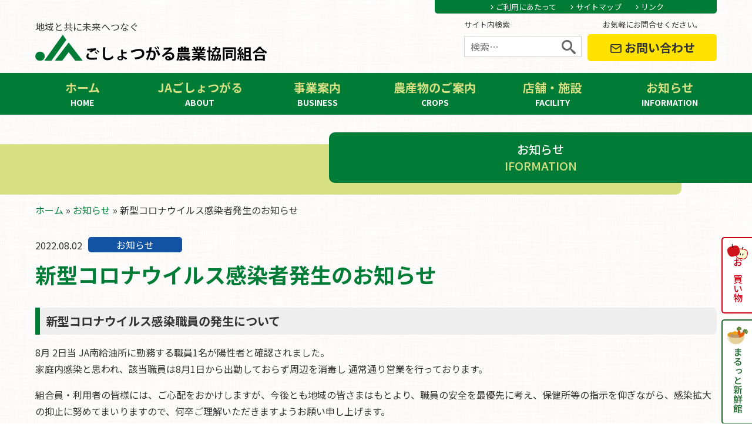

--- FILE ---
content_type: text/html; charset=UTF-8
request_url: https://ja-goshotsugaru.com/2022/08/02/covid19-2/
body_size: 33199
content:
<!doctype html>
<html lang="ja">
<head>
	<!-- Google tag (gtag.js) -->
	<script async src="https://www.googletagmanager.com/gtag/js?id=G-56H68HZ2DY"></script>
	<script>
	  window.dataLayer = window.dataLayer || [];
	  function gtag(){dataLayer.push(arguments);}
	  gtag('js', new Date());

	  gtag('config', 'G-56H68HZ2DY');
	</script>

	<meta charset="UTF-8">
	<meta name="viewport" content="width=device-width, initial-scale=1">
	<link rel="profile" href="https://gmpg.org/xfn/11">

	<!-- font -->
	<link rel="preconnect" href="https://fonts.googleapis.com">
	<link rel="preconnect" href="https://fonts.gstatic.com" crossorigin>
	<link href="https://fonts.googleapis.com/css2?family=Noto+Sans+JP:wght@300;400;500;700;900&display=swap" rel="stylesheet">
		<meta name='robots' content='index, follow, max-image-preview:large, max-snippet:-1, max-video-preview:-1' />

	<!-- This site is optimized with the Yoast SEO plugin v26.5 - https://yoast.com/wordpress/plugins/seo/ -->
	<title>新型コロナウイルス感染者発生のお知らせ - JAごしょつがる</title>
	<link rel="canonical" href="https://ja-goshotsugaru.com/2022/08/02/covid19-2/" />
	<meta property="og:locale" content="ja_JP" />
	<meta property="og:type" content="article" />
	<meta property="og:title" content="新型コロナウイルス感染者発生のお知らせ - JAごしょつがる" />
	<meta property="og:description" content="新型コロナウイルス感染職員の発生について 8月 2日当 JA南給油所に勤務する職員1名が陽性者と確認されました。 家庭内感染と思われ、該当職員は8月1日から出勤しておらず周辺を消毒し 通常通り営業を行っております。 組合 [&hellip;]" />
	<meta property="og:url" content="https://ja-goshotsugaru.com/2022/08/02/covid19-2/" />
	<meta property="og:site_name" content="JAごしょつがる" />
	<meta property="article:published_time" content="2022-08-02T07:21:20+00:00" />
	<meta property="article:modified_time" content="2022-10-04T05:55:41+00:00" />
	<meta name="author" content="Wanonz" />
	<meta name="twitter:card" content="summary_large_image" />
	<script type="application/ld+json" class="yoast-schema-graph">{"@context":"https://schema.org","@graph":[{"@type":"Article","@id":"https://ja-goshotsugaru.com/2022/08/02/covid19-2/#article","isPartOf":{"@id":"https://ja-goshotsugaru.com/2022/08/02/covid19-2/"},"author":{"name":"Wanonz","@id":"https://ja-goshotsugaru.com/#/schema/person/3c0e57933072c215e7a7bd203c9854eb"},"headline":"新型コロナウイルス感染者発生のお知らせ","datePublished":"2022-08-02T07:21:20+00:00","dateModified":"2022-10-04T05:55:41+00:00","mainEntityOfPage":{"@id":"https://ja-goshotsugaru.com/2022/08/02/covid19-2/"},"wordCount":1,"publisher":{"@id":"https://ja-goshotsugaru.com/#organization"},"articleSection":["お知らせ"],"inLanguage":"ja"},{"@type":"WebPage","@id":"https://ja-goshotsugaru.com/2022/08/02/covid19-2/","url":"https://ja-goshotsugaru.com/2022/08/02/covid19-2/","name":"新型コロナウイルス感染者発生のお知らせ - JAごしょつがる","isPartOf":{"@id":"https://ja-goshotsugaru.com/#website"},"datePublished":"2022-08-02T07:21:20+00:00","dateModified":"2022-10-04T05:55:41+00:00","breadcrumb":{"@id":"https://ja-goshotsugaru.com/2022/08/02/covid19-2/#breadcrumb"},"inLanguage":"ja","potentialAction":[{"@type":"ReadAction","target":["https://ja-goshotsugaru.com/2022/08/02/covid19-2/"]}]},{"@type":"BreadcrumbList","@id":"https://ja-goshotsugaru.com/2022/08/02/covid19-2/#breadcrumb","itemListElement":[{"@type":"ListItem","position":1,"name":"ホーム","item":"https://ja-goshotsugaru.com/"},{"@type":"ListItem","position":2,"name":"お知らせ","item":"https://ja-goshotsugaru.com/info/"},{"@type":"ListItem","position":3,"name":"新型コロナウイルス感染者発生のお知らせ"}]},{"@type":"WebSite","@id":"https://ja-goshotsugaru.com/#website","url":"https://ja-goshotsugaru.com/","name":"JAごしょつがる","description":"地域と共に未来へつなぐ","publisher":{"@id":"https://ja-goshotsugaru.com/#organization"},"potentialAction":[{"@type":"SearchAction","target":{"@type":"EntryPoint","urlTemplate":"https://ja-goshotsugaru.com/?s={search_term_string}"},"query-input":{"@type":"PropertyValueSpecification","valueRequired":true,"valueName":"search_term_string"}}],"inLanguage":"ja"},{"@type":"Organization","@id":"https://ja-goshotsugaru.com/#organization","name":"JAごしょつがる","url":"https://ja-goshotsugaru.com/","logo":{"@type":"ImageObject","inLanguage":"ja","@id":"https://ja-goshotsugaru.com/#/schema/logo/image/","url":"https://ja-goshotsugaru.com/assets/images/2022/08/logo.svg","contentUrl":"https://ja-goshotsugaru.com/assets/images/2022/08/logo.svg","caption":"JAごしょつがる"},"image":{"@id":"https://ja-goshotsugaru.com/#/schema/logo/image/"}},{"@type":"Person","@id":"https://ja-goshotsugaru.com/#/schema/person/3c0e57933072c215e7a7bd203c9854eb","name":"Wanonz","image":{"@type":"ImageObject","inLanguage":"ja","@id":"https://ja-goshotsugaru.com/#/schema/person/image/","url":"https://secure.gravatar.com/avatar/848f22fa9a18cbc8de175c995988db7cb33338d54844475c92930c4741440e08?s=96&d=mm&r=g","contentUrl":"https://secure.gravatar.com/avatar/848f22fa9a18cbc8de175c995988db7cb33338d54844475c92930c4741440e08?s=96&d=mm&r=g","caption":"Wanonz"},"sameAs":["https://gosyotsugaru.sakura.ne.jp/assets"]}]}</script>
	<!-- / Yoast SEO plugin. -->


<link rel='dns-prefetch' href='//ajax.googleapis.com' />
<link rel='dns-prefetch' href='//cdnjs.cloudflare.com' />
<style id='wp-img-auto-sizes-contain-inline-css'>
img:is([sizes=auto i],[sizes^="auto," i]){contain-intrinsic-size:3000px 1500px}
/*# sourceURL=wp-img-auto-sizes-contain-inline-css */
</style>
<style id='classic-theme-styles-inline-css'>
/*! This file is auto-generated */
.wp-block-button__link{color:#fff;background-color:#32373c;border-radius:9999px;box-shadow:none;text-decoration:none;padding:calc(.667em + 2px) calc(1.333em + 2px);font-size:1.125em}.wp-block-file__button{background:#32373c;color:#fff;text-decoration:none}
/*# sourceURL=/wp-includes/css/classic-themes.min.css */
</style>
<link rel='stylesheet' id='gosyotsugaru-style-css' href='https://ja-goshotsugaru.com/assets/common/themes/gosyotsugaru/style.css?ver=1.0.0' media='all' />
<link rel='stylesheet' id='font_style-css' href='https://ja-goshotsugaru.com/assets/common/themes/gosyotsugaru/css/icon.css?ver=202208' media='all' />
<link rel='stylesheet' id='slick_style-css' href='https://ja-goshotsugaru.com/assets/common/themes/gosyotsugaru/js/slick/slick.css?ver=6.9' media='all' />
<link rel='stylesheet' id='style_style-css' href='https://ja-goshotsugaru.com/assets/common/themes/gosyotsugaru/css/style.min.css?ver=202508' media='all' />
<link rel='stylesheet' id='print_style-css' href='https://ja-goshotsugaru.com/assets/common/themes/gosyotsugaru/css/print.css?ver=6.9' media='print' />
<link rel='stylesheet' id='usces_default_css-css' href='https://ja-goshotsugaru.com/assets/common/plugins/usc-e-shop/css/usces_default.css?ver=2.11.25.2511121' media='all' />
<link rel='stylesheet' id='dashicons-css' href='https://ja-goshotsugaru.com/assets/wp-includes/css/dashicons.min.css?ver=6.9' media='all' />
<link rel='stylesheet' id='usces_cart_css-css' href='https://ja-goshotsugaru.com/assets/common/plugins/usc-e-shop/css/usces_cart.css?ver=2.11.25.2511121' media='all' />
<script src="https://ajax.googleapis.com/ajax/libs/jquery/3.4.1/jquery.min.js?ver=6.9" id="jquery-js"></script>
<link rel='shortlink' href='https://ja-goshotsugaru.com/?p=302' />
<link rel="icon" href="https://ja-goshotsugaru.com/assets/images/2022/08/siteicon-150x150.png" sizes="32x32" />
<link rel="icon" href="https://ja-goshotsugaru.com/assets/images/2022/08/siteicon.png" sizes="192x192" />
<link rel="apple-touch-icon" href="https://ja-goshotsugaru.com/assets/images/2022/08/siteicon.png" />
<meta name="msapplication-TileImage" content="https://ja-goshotsugaru.com/assets/images/2022/08/siteicon.png" />
<style id='global-styles-inline-css'>
:root{--wp--preset--aspect-ratio--square: 1;--wp--preset--aspect-ratio--4-3: 4/3;--wp--preset--aspect-ratio--3-4: 3/4;--wp--preset--aspect-ratio--3-2: 3/2;--wp--preset--aspect-ratio--2-3: 2/3;--wp--preset--aspect-ratio--16-9: 16/9;--wp--preset--aspect-ratio--9-16: 9/16;--wp--preset--color--black: #000000;--wp--preset--color--cyan-bluish-gray: #abb8c3;--wp--preset--color--white: #ffffff;--wp--preset--color--pale-pink: #f78da7;--wp--preset--color--vivid-red: #cf2e2e;--wp--preset--color--luminous-vivid-orange: #ff6900;--wp--preset--color--luminous-vivid-amber: #fcb900;--wp--preset--color--light-green-cyan: #7bdcb5;--wp--preset--color--vivid-green-cyan: #00d084;--wp--preset--color--pale-cyan-blue: #8ed1fc;--wp--preset--color--vivid-cyan-blue: #0693e3;--wp--preset--color--vivid-purple: #9b51e0;--wp--preset--gradient--vivid-cyan-blue-to-vivid-purple: linear-gradient(135deg,rgb(6,147,227) 0%,rgb(155,81,224) 100%);--wp--preset--gradient--light-green-cyan-to-vivid-green-cyan: linear-gradient(135deg,rgb(122,220,180) 0%,rgb(0,208,130) 100%);--wp--preset--gradient--luminous-vivid-amber-to-luminous-vivid-orange: linear-gradient(135deg,rgb(252,185,0) 0%,rgb(255,105,0) 100%);--wp--preset--gradient--luminous-vivid-orange-to-vivid-red: linear-gradient(135deg,rgb(255,105,0) 0%,rgb(207,46,46) 100%);--wp--preset--gradient--very-light-gray-to-cyan-bluish-gray: linear-gradient(135deg,rgb(238,238,238) 0%,rgb(169,184,195) 100%);--wp--preset--gradient--cool-to-warm-spectrum: linear-gradient(135deg,rgb(74,234,220) 0%,rgb(151,120,209) 20%,rgb(207,42,186) 40%,rgb(238,44,130) 60%,rgb(251,105,98) 80%,rgb(254,248,76) 100%);--wp--preset--gradient--blush-light-purple: linear-gradient(135deg,rgb(255,206,236) 0%,rgb(152,150,240) 100%);--wp--preset--gradient--blush-bordeaux: linear-gradient(135deg,rgb(254,205,165) 0%,rgb(254,45,45) 50%,rgb(107,0,62) 100%);--wp--preset--gradient--luminous-dusk: linear-gradient(135deg,rgb(255,203,112) 0%,rgb(199,81,192) 50%,rgb(65,88,208) 100%);--wp--preset--gradient--pale-ocean: linear-gradient(135deg,rgb(255,245,203) 0%,rgb(182,227,212) 50%,rgb(51,167,181) 100%);--wp--preset--gradient--electric-grass: linear-gradient(135deg,rgb(202,248,128) 0%,rgb(113,206,126) 100%);--wp--preset--gradient--midnight: linear-gradient(135deg,rgb(2,3,129) 0%,rgb(40,116,252) 100%);--wp--preset--font-size--small: 13px;--wp--preset--font-size--medium: 20px;--wp--preset--font-size--large: 36px;--wp--preset--font-size--x-large: 42px;--wp--preset--spacing--20: 0.44rem;--wp--preset--spacing--30: 0.67rem;--wp--preset--spacing--40: 1rem;--wp--preset--spacing--50: 1.5rem;--wp--preset--spacing--60: 2.25rem;--wp--preset--spacing--70: 3.38rem;--wp--preset--spacing--80: 5.06rem;--wp--preset--shadow--natural: 6px 6px 9px rgba(0, 0, 0, 0.2);--wp--preset--shadow--deep: 12px 12px 50px rgba(0, 0, 0, 0.4);--wp--preset--shadow--sharp: 6px 6px 0px rgba(0, 0, 0, 0.2);--wp--preset--shadow--outlined: 6px 6px 0px -3px rgb(255, 255, 255), 6px 6px rgb(0, 0, 0);--wp--preset--shadow--crisp: 6px 6px 0px rgb(0, 0, 0);}:where(.is-layout-flex){gap: 0.5em;}:where(.is-layout-grid){gap: 0.5em;}body .is-layout-flex{display: flex;}.is-layout-flex{flex-wrap: wrap;align-items: center;}.is-layout-flex > :is(*, div){margin: 0;}body .is-layout-grid{display: grid;}.is-layout-grid > :is(*, div){margin: 0;}:where(.wp-block-columns.is-layout-flex){gap: 2em;}:where(.wp-block-columns.is-layout-grid){gap: 2em;}:where(.wp-block-post-template.is-layout-flex){gap: 1.25em;}:where(.wp-block-post-template.is-layout-grid){gap: 1.25em;}.has-black-color{color: var(--wp--preset--color--black) !important;}.has-cyan-bluish-gray-color{color: var(--wp--preset--color--cyan-bluish-gray) !important;}.has-white-color{color: var(--wp--preset--color--white) !important;}.has-pale-pink-color{color: var(--wp--preset--color--pale-pink) !important;}.has-vivid-red-color{color: var(--wp--preset--color--vivid-red) !important;}.has-luminous-vivid-orange-color{color: var(--wp--preset--color--luminous-vivid-orange) !important;}.has-luminous-vivid-amber-color{color: var(--wp--preset--color--luminous-vivid-amber) !important;}.has-light-green-cyan-color{color: var(--wp--preset--color--light-green-cyan) !important;}.has-vivid-green-cyan-color{color: var(--wp--preset--color--vivid-green-cyan) !important;}.has-pale-cyan-blue-color{color: var(--wp--preset--color--pale-cyan-blue) !important;}.has-vivid-cyan-blue-color{color: var(--wp--preset--color--vivid-cyan-blue) !important;}.has-vivid-purple-color{color: var(--wp--preset--color--vivid-purple) !important;}.has-black-background-color{background-color: var(--wp--preset--color--black) !important;}.has-cyan-bluish-gray-background-color{background-color: var(--wp--preset--color--cyan-bluish-gray) !important;}.has-white-background-color{background-color: var(--wp--preset--color--white) !important;}.has-pale-pink-background-color{background-color: var(--wp--preset--color--pale-pink) !important;}.has-vivid-red-background-color{background-color: var(--wp--preset--color--vivid-red) !important;}.has-luminous-vivid-orange-background-color{background-color: var(--wp--preset--color--luminous-vivid-orange) !important;}.has-luminous-vivid-amber-background-color{background-color: var(--wp--preset--color--luminous-vivid-amber) !important;}.has-light-green-cyan-background-color{background-color: var(--wp--preset--color--light-green-cyan) !important;}.has-vivid-green-cyan-background-color{background-color: var(--wp--preset--color--vivid-green-cyan) !important;}.has-pale-cyan-blue-background-color{background-color: var(--wp--preset--color--pale-cyan-blue) !important;}.has-vivid-cyan-blue-background-color{background-color: var(--wp--preset--color--vivid-cyan-blue) !important;}.has-vivid-purple-background-color{background-color: var(--wp--preset--color--vivid-purple) !important;}.has-black-border-color{border-color: var(--wp--preset--color--black) !important;}.has-cyan-bluish-gray-border-color{border-color: var(--wp--preset--color--cyan-bluish-gray) !important;}.has-white-border-color{border-color: var(--wp--preset--color--white) !important;}.has-pale-pink-border-color{border-color: var(--wp--preset--color--pale-pink) !important;}.has-vivid-red-border-color{border-color: var(--wp--preset--color--vivid-red) !important;}.has-luminous-vivid-orange-border-color{border-color: var(--wp--preset--color--luminous-vivid-orange) !important;}.has-luminous-vivid-amber-border-color{border-color: var(--wp--preset--color--luminous-vivid-amber) !important;}.has-light-green-cyan-border-color{border-color: var(--wp--preset--color--light-green-cyan) !important;}.has-vivid-green-cyan-border-color{border-color: var(--wp--preset--color--vivid-green-cyan) !important;}.has-pale-cyan-blue-border-color{border-color: var(--wp--preset--color--pale-cyan-blue) !important;}.has-vivid-cyan-blue-border-color{border-color: var(--wp--preset--color--vivid-cyan-blue) !important;}.has-vivid-purple-border-color{border-color: var(--wp--preset--color--vivid-purple) !important;}.has-vivid-cyan-blue-to-vivid-purple-gradient-background{background: var(--wp--preset--gradient--vivid-cyan-blue-to-vivid-purple) !important;}.has-light-green-cyan-to-vivid-green-cyan-gradient-background{background: var(--wp--preset--gradient--light-green-cyan-to-vivid-green-cyan) !important;}.has-luminous-vivid-amber-to-luminous-vivid-orange-gradient-background{background: var(--wp--preset--gradient--luminous-vivid-amber-to-luminous-vivid-orange) !important;}.has-luminous-vivid-orange-to-vivid-red-gradient-background{background: var(--wp--preset--gradient--luminous-vivid-orange-to-vivid-red) !important;}.has-very-light-gray-to-cyan-bluish-gray-gradient-background{background: var(--wp--preset--gradient--very-light-gray-to-cyan-bluish-gray) !important;}.has-cool-to-warm-spectrum-gradient-background{background: var(--wp--preset--gradient--cool-to-warm-spectrum) !important;}.has-blush-light-purple-gradient-background{background: var(--wp--preset--gradient--blush-light-purple) !important;}.has-blush-bordeaux-gradient-background{background: var(--wp--preset--gradient--blush-bordeaux) !important;}.has-luminous-dusk-gradient-background{background: var(--wp--preset--gradient--luminous-dusk) !important;}.has-pale-ocean-gradient-background{background: var(--wp--preset--gradient--pale-ocean) !important;}.has-electric-grass-gradient-background{background: var(--wp--preset--gradient--electric-grass) !important;}.has-midnight-gradient-background{background: var(--wp--preset--gradient--midnight) !important;}.has-small-font-size{font-size: var(--wp--preset--font-size--small) !important;}.has-medium-font-size{font-size: var(--wp--preset--font-size--medium) !important;}.has-large-font-size{font-size: var(--wp--preset--font-size--large) !important;}.has-x-large-font-size{font-size: var(--wp--preset--font-size--x-large) !important;}
/*# sourceURL=global-styles-inline-css */
</style>
</head>

<body>
	<div class="site-container">
		<header class="ghead" role="banner">
			<div class="ghead__inner">
				<div class="logo">
					<p>地域と共に未来へつなぐ</p>
					<h1>
					<a href="https://ja-goshotsugaru.com/" class="custom-logo-link" rel="home"><img src="https://ja-goshotsugaru.com/assets/images/2022/08/logo.svg" class="custom-logo" alt="JAごしょつがる" decoding="async" /></a>										</h1>
				</div>
				<!-- /.logo -->
				<div class="contact-search">
					<div class="search">
						<form role="search" method="get" class="search-form" action="https://ja-goshotsugaru.com">
						<dl>
							<dt>サイト内検索</dt>
							<dd><input type="text" class="search-field" placeholder="検索…" value="" name="s"><button type="submit"><i class="icon-search"></i></button></dd>
						</dl>
						</form>
					</div>
					<!-- /.search -->
					<div class="contactBtn">
						<p>お気軽にお問合せください。</p>
						<a href="/contact"><i class="icon-mail1"></i>お問い合わせ</a>
					</div>
					<!-- /.contactBtn -->
				</div>
				<!-- /.contact-search -->
				<div class="subnavi">
					<ul>
						<li><a rel="privacy-policy" href="https://ja-goshotsugaru.com/guide/">ご利用にあたって</a></li>
<li><a href="https://ja-goshotsugaru.com/sitemap/">サイトマップ</a></li>
<li><a href="https://ja-goshotsugaru.com/link/">リンク</a></li>
					</ul>
				</div>
				<!-- /.subnavi -->
			</div>
			<!-- /.ghead__inner -->
			<nav class="gnavi" role="navigation">
				<ul>
					<li><a href="https://ja-goshotsugaru.com/">ホーム<span>HOME</span></a></a></li>
<li class="about"><a href="https://ja-goshotsugaru.com/about/">JAごしょつがる<span>ABOUT</span></a></li>
<li class="parent business"><a href="https://ja-goshotsugaru.com/business/">事業案内<span>BUSINESS</span></a>
<ul class="sub-menu">
	<li><a href="https://ja-goshotsugaru.com/business/jabank/">JAバンク（信用事業）</a></li>
	<li><a href="https://ja-goshotsugaru.com/business/kyosai/">JA共済（共済事業）</a></li>
	<li><a href="https://ja-goshotsugaru.com/business/guidance/">指導事業</a></li>
	<li><a href="https://ja-goshotsugaru.com/business/other/">販売事業・購買事業・広報活動</a></li>
	<li><a href="/farming/">営農情報</a></li>
</ul>
</li>
<li class="crop"><a href="https://ja-goshotsugaru.com/crops/">農産物のご案内<span>CROPS</span></a></li>
<li class="facility parent"><a href="https://ja-goshotsugaru.com/facility/">店舗・施設<span>FACILITY</span></a>
<ul class="sub-menu">
	<li><a href="/facility#shop">店　舗</a></li>
	<li><a href="/facility#shop">直売所</a></li>
	<li><a href="/facility#gas_station">ガソリンスタンド</a></li>
	<li><a href="/facility#green_center">グリーンセンター</a></li>
	<li><a href="/facility#other">その他施設</a></li>
</ul>
</li>
<li class="information"><a href="https://ja-goshotsugaru.com/information/">お知らせ<span>INFORMATION</span></a></li>
				</ul>
			</nav>
			<!-- /.gnavi -->
		</header>
		<!-- /.ghead -->

		<div class="drawerMenu">
			<div class="drawerMenu__inner">
				<div class="logo">
					<a href=""><img src="/assets/images/logo-white.svg" alt="JAごしょつがる農業共同組合"></a>
				</div>
				<!-- /.logo -->
				<nav>
					<ul>
						<li><a href="https://ja-goshotsugaru.com/">ホーム<span>HOME</span></a></a></li>
<li class="about"><a href="https://ja-goshotsugaru.com/about/">JAごしょつがる<span>ABOUT</span></a></li>
<li class="parent business"><a href="https://ja-goshotsugaru.com/business/">事業案内<span>BUSINESS</span></a>
<ul class="sub-menu">
	<li><a href="https://ja-goshotsugaru.com/business/jabank/">JAバンク（信用事業）</a></li>
	<li><a href="https://ja-goshotsugaru.com/business/kyosai/">JA共済（共済事業）</a></li>
	<li><a href="https://ja-goshotsugaru.com/business/guidance/">指導事業</a></li>
	<li><a href="https://ja-goshotsugaru.com/business/other/">販売事業・購買事業・広報活動</a></li>
	<li><a href="/farming/">営農情報</a></li>
</ul>
</li>
<li class="crop"><a href="https://ja-goshotsugaru.com/crops/">農産物のご案内<span>CROPS</span></a></li>
<li class="facility parent"><a href="https://ja-goshotsugaru.com/facility/">店舗・施設<span>FACILITY</span></a>
<ul class="sub-menu">
	<li><a href="/facility#shop">店　舗</a></li>
	<li><a href="/facility#shop">直売所</a></li>
	<li><a href="/facility#gas_station">ガソリンスタンド</a></li>
	<li><a href="/facility#green_center">グリーンセンター</a></li>
	<li><a href="/facility#other">その他施設</a></li>
</ul>
</li>
<li class="information"><a href="https://ja-goshotsugaru.com/information/">お知らせ<span>INFORMATION</span></a></li>
					</ul>
					<ul class="bntBtn">
						<li class="shopping"><a href="/item"><img src="/assets/images/sidebtn-okaimono.svg" alt="りんご"><span>お買い物</span></a></li>
						<li class="shinsenkan"><a href="/facility/marutto-shinsenkan/"><img src="/assets/images/sidebtn-shinsenkan.svg" alt="新鮮館"><span>まるっと<br>新鮮館</span></a></li>
						<li class="calendar"><a href="/event/"><img src="/assets/images/sidebtn-cal.svg" alt="イベント"><span>イベント</span></a></li>
					</ul>
					<!-- /.bntBtn -->
					<div class="subnavi">
						<ul>
							<li><a rel="privacy-policy" href="https://ja-goshotsugaru.com/guide/">ご利用にあたって</a></li>
<li><a href="https://ja-goshotsugaru.com/sitemap/">サイトマップ</a></li>
<li><a href="https://ja-goshotsugaru.com/link/">リンク</a></li>
						</ul>
					</div>
					<!-- /.subnavi -->
					<div class="contactBtn">
						<div class="search">
							<input type="text" class="search-field" placeholder="検索…" value="" name="s"><button type="submit"><i class="icon-search"></i></button>
						</div>
						<!-- /.search -->
						<a href="/contact"><i class="icon-mail1"></i>お問い合わせ</a>
					</div>
					<!-- /.contactBtn -->
				</nav>
			</div>
			<!-- /.drawerMenu__inner -->
		</div>
		<!-- /.drawerMenu -->


		<div class="pageTitle textTitle">
			<div class="title">お知らせ<span>iformation</span></div>
			<!-- /.title -->
		</div>
		<!-- /.pageTitle -->

		<div class="breadcrumb">
			<nav><span><span><a href="https://ja-goshotsugaru.com/">ホーム</a></span> » <span><a href="https://ja-goshotsugaru.com/info/">お知らせ</a></span> » <span class="breadcrumb_last" aria-current="page">新型コロナウイルス感染者発生のお知らせ</span></span></nav>		</div>
		<!-- /.breadcrumb -->

		<main class="main" role="main">


			<section class="contentWrap">
				<div class="content">
										<article class="post">
						<header class="post__head">
							<div class="date">
								<span>2022.08.02</span>
																<a href="https://ja-goshotsugaru.com/info/" class="cat cat-info">お知らせ</a>
							</div>
							<!-- /.date -->
							<h2>新型コロナウイルス感染者発生のお知らせ</h2>
						</header>
						<!-- /.post__head -->
						<div class="post__body">
														
														<div class="mainText">
								<h3>新型コロナウイルス感染職員の発生について</h3>
<p>8月 2日当 JA南給油所に勤務する職員1名が陽性者と確認されました。<br />
家庭内感染と思われ、該当職員は8月1日から出勤しておらず周辺を消毒し 通常通り営業を行っております。</p>
<p>組合員・利用者の皆様には、ご心配をおかけしますが、今後とも地域の皆さまはもとより、職員の安全を最優先に考え、保健所等の指示を仰ぎながら、感染拡大の抑止に努めてまいりますので、何卒ご理解いただきますようお願い申し上げます。</p>
							</div>
							<!-- /.mainText -->
							
							



						

							
							

						</div>
						<!-- /.post__body -->

						<footer class="post__foot">
							<div class="postShare">
								<div class="postShare__title">このページをシェアする</div>
								<!-- /.postShare__title -->
								<div class="postShare__sns">
									<ul>
										<li><a href="https://twitter.com/share?url=https://ja-goshotsugaru.com/2022/08/02/covid19-2/&text=新型コロナウイルス感染者発生のお知らせ-JAごしょつがる" target="_blank" rel="nofollow noopener"><i class="icon-twitter"></i></a></li>
										<li><a href="https://social-plugins.line.me/lineit/share?url=https://ja-goshotsugaru.com/2022/08/02/covid19-2/" target="_blank" rel="nofollow noopener"><i class="icon-line"></i></a></li>
										<li><a href="http://www.facebook.com/share.php?u=https://ja-goshotsugaru.com/2022/08/02/covid19-2/" target="_blank" rel="nofollow noopener"><i class="icon-facebook"></i></a></li>
									</ul>
								</div>
								<!-- /.postShare__sns -->
							</div>
							<!-- /.postShare -->
														<div class="postNavi">
								<ul>
									<li class="prev"><i class="icon-chevron-circle-left"></i><a href="https://ja-goshotsugaru.com/2022/07/25/covid19/">前の記事</a></li>
									<li class="back"><a href="/information/">一覧へ戻る</a></li>
									<li class="next"><a href="https://ja-goshotsugaru.com/2022/08/03/%e3%82%8a%e3%82%93%e3%81%94%e3%82%b8%e3%83%a5%e3%83%bc%e3%82%b9%e3%80%8c%e3%81%9f%e3%81%a1%e3%81%ad%e3%81%b7%e3%81%9f%e3%80%8d-1%e7%ae%b1/">次の記事</a><i class="icon-chevron-circle-right"></i></li>
								</ul>
							</div>
							<!-- /.postNavi -->
													</footer>
						<!-- /.post__foot -->

					</article>
					<!-- /.post -->
									</div>
				<!-- /.content -->
					
			</section>
			<!-- /.contentWrap -->



			<div class="sideBtn">
	<ul>
		<li class="shopping"><a href="/item/"><span>お買い物</span></a></li>
		<li class="shinsenkan"><a href="/facility/marutto-shinsenkan/"><span>まるっと新鮮館</span></a></li>
		<li class="calendar"><a href="/event/"><span>イベント</span></a></li>
	</ul>
</div>
<!-- /.sideBtn -->		</main>
		<!-- /.main -->



		<footer class="gfoot" role="contentinfo">
			<div class="gfoot__spnavi">
				<div class="naviTggle">
					<div class="bar">
						<span></span>
						<span></span>
					</div>
					<p>メニュー</p>
					<p>閉じる</p>
				</div>
				<!-- /.naviTggle -->
				<div class="contact">
					<a href="/contact"><i class="icon-mail1"></i>お問い合わせ</a>
				</div>
				<!-- /.sns -->
			</div>
			<!-- /.gfoot__spnavi -->

			<div class="bnrs"> <div class="textwidget custom-html-widget"><div class="banner">
	<div><a href="/employment"><img src="/assets/images/bnr-syokugyou.png" alt="農作業従事者無料職業紹介所"></a></div>
	<div><a href="https://www.aomori-agrijob.com/" target="_blank"><img src="/assets/images/bnr-matching.png" alt="青森県農業労働力求人マッチングサイト"></a></div>
	<div><a href="/assets/images/2025/03/suitogoyomi2025.pdf" target="_blank"><img src="/assets/images/bnr-suitogoyomi.png" alt="水稲栽培ごよみ"></a></div>
	<div><a href="/assets/images/2025/03/ringo2025.pdf" target="_blank"><img src="/assets/images/bnr-ringogoyomi.png" alt="りんご病害虫防除・栽培ごよみ"></a></div>
	<div><a href="/assets/images/2025/11/バインダー.pdf" target="_blank"><img src="/assets/images/bnr-disclosure.png" alt="ディスクロージャー誌"></a></div>
	<div><a href="/farming"><img src="/assets/images/bnr-farming.png" alt="営農情報"></a></div>
	<div><a href="https://www.furusato-tax.jp/search?q=%E3%81%94%E3%81%97%E3%82%87%E3%81%A4%E3%81%8C%E3%82%8B%E8%BE%B2%E6%A5%AD%E5%8D%94%E5%90%8C%E7%B5%84%E5%90%88" target="_blank"><img src="/assets/images/bnr-furusato.png" alt="ふるさと納税"></a></div>
	<div><a href="/2023/04/10/lpgas20230401/"><img src="/assets/images/bnr-gasprice.png" alt="LPガス料金"></a></div>
	<div><a href="https://aomori-wats.jp/" target="_blank"><img src="/assets/images/bnr-wats.png" alt="青森ワッツを応援しています"></a></div>
	<div><a href="/assets/images/2024/11/caution.pdf" target="_blank"><img src="/assets/images/bnr-trouble.png" alt="住宅等の建物修理に関するトラブルにご注意ください！"></a></div>
	<div><a href="https://aomori.jabank.org/" target="_blank"><img src="/assets/images/bnr-jabankaomori.png" alt="JAバンク青森"></a></div>
	<div><a href="https://www.ja-kyosai.or.jp/" target="_blank"><img src="/assets/images/bnr-jakyosai.png" alt="JA共済"></a></div>
	<div><a href="https://www.jabank.org/" target="_blank"><img src="/assets/images/bnr-jabank.png" alt="JAバンク"></a></div>
	<div><a href="/recruit/"><img src="/assets/images/bnr-recruit.png" alt="採用情報"></a></div>
	<div><a href="/assets/images/2025/09/voice202509.pdf" target="_blank"><img src="/assets/images/bnr-voice.png" alt="苦情処理措置 "></a></div>
	<div><a href="https://agri.ja-group.jp/foodsecurity/" target="_blank"><img src="/assets/images/bnr-kokusyou.png" alt="国消国産"></a></div>
	<div><a href="/assets/images/2025/02/torikumi.pdf" target="_blank"><img src="/assets/images/2025/02/torikumi.jpg" alt="組合員・利用者本位の業務運営に関する取組方針"></a></div>
</div></div> </div>			
			<img src="https://ja-goshotsugaru.com/assets/images/footer.svg" alt="">
			<div class="gfoot__inner">
				<nav class="fnavi">
					<ul>
						<li><a href="https://ja-goshotsugaru.com/">トップページ</a></li>
<li><a href="https://ja-goshotsugaru.com/about/">JAごしょつがるについて</a></li>
<li><a href="https://ja-goshotsugaru.com/crops/">農産物のご案内</a></li>
<li><a href="https://ja-goshotsugaru.com/business/">事業案内</a></li>
<li><a href="https://ja-goshotsugaru.com/facility/">店舗・施設</a></li>
<li><a href="https://ja-goshotsugaru.com/information/">お知らせ</a></li>
					</ul>
				</nav>
				<!-- /.fnavi -->
				<div class="copyright">
					<small>&copy; ごしょつがる農業協同組合 All Rights Reserved.</small>
				</div>
				<!-- /.copyright -->
			</div>
			<!-- /.gfoot__inner -->
		</footer>
		<!-- /.gfoot -->
	</div>
	<!-- /.site-container -->

<script type="speculationrules">
{"prefetch":[{"source":"document","where":{"and":[{"href_matches":"/*"},{"not":{"href_matches":["/assets/wp-*.php","/assets/wp-admin/*","/assets/images/*","/assets/common/*","/assets/common/plugins/*","/assets/common/themes/gosyotsugaru/*","/*\\?(.+)"]}},{"not":{"selector_matches":"a[rel~=\"nofollow\"]"}},{"not":{"selector_matches":".no-prefetch, .no-prefetch a"}}]},"eagerness":"conservative"}]}
</script>
	<script type='text/javascript'>
		uscesL10n = {
			
			'ajaxurl': "https://ja-goshotsugaru.com/assets/wp-admin/admin-ajax.php",
			'loaderurl': "https://ja-goshotsugaru.com/assets/common/plugins/usc-e-shop/images/loading.gif",
			'post_id': "302",
			'cart_number': "228",
			'is_cart_row': false,
			'opt_esse': new Array(  ),
			'opt_means': new Array(  ),
			'mes_opts': new Array(  ),
			'key_opts': new Array(  ),
			'previous_url': "https://ja-goshotsugaru.com",
			'itemRestriction': "",
			'itemOrderAcceptable': "0",
			'uscespage': "",
			'uscesid': "MHJpM2htNmNiOTZtMmRjNW1mOGFvMXBmNGxmN3FxMGFoMzVuNmJjX2FjdGluZ18wX0E%3D",
			'wc_nonce': "b176eb7a1c"
		}
	</script>
	<script type='text/javascript' src='https://ja-goshotsugaru.com/assets/common/plugins/usc-e-shop/js/usces_cart.js'></script>
			<!-- Welcart version : v2.11.25.2511121 -->
<script src="https://ja-goshotsugaru.com/assets/common/themes/gosyotsugaru/js/navigation.js?ver=1.0.0" id="gosyotsugaru-navigation-js"></script>
<script src="https://cdnjs.cloudflare.com/ajax/libs/jquery.imagesloaded/3.2.0/imagesloaded.pkgd.min.js?ver=1.0" id="imagesloadeds-js"></script>
<script src="https://ja-goshotsugaru.com/assets/common/themes/gosyotsugaru/js/jquery.easing.1.3.min.js?ver=1.0" id="easing-js"></script>
<script src="https://ja-goshotsugaru.com/assets/common/themes/gosyotsugaru/js/slick/slick.min.js?ver=1.0" id="slick-js"></script>
<script src="https://ja-goshotsugaru.com/assets/common/themes/gosyotsugaru/js/jquery.matchHeight-min.js?ver=1.0" id="matchHeight-js"></script>
<script src="https://ja-goshotsugaru.com/assets/common/themes/gosyotsugaru/js/common.min.js?ver=1.0" id="commonjs-js"></script>

</body>
</html>


--- FILE ---
content_type: text/css
request_url: https://ja-goshotsugaru.com/assets/common/themes/gosyotsugaru/css/icon.css?ver=202208
body_size: 3139
content:
@font-face {
  font-family: 'gosyo';
  src:
    url('fonts/gosyo.ttf?tobt1c') format('truetype'),
    url('fonts/gosyo.woff?tobt1c') format('woff'),
    url('fonts/gosyo.svg?tobt1c#gosyo') format('svg');
  font-weight: normal;
  font-style: normal;
  font-display: block;
}

[class^="icon-"], [class*=" icon-"] {
  /* use !important to prevent issues with browser extensions that change fonts */
  font-family: 'gosyo' !important;
  speak: never;
  font-style: normal;
  font-weight: normal;
  font-variant: normal;
  text-transform: none;
  line-height: 1;

  /* Better Font Rendering =========== */
  -webkit-font-smoothing: antialiased;
  -moz-osx-font-smoothing: grayscale;
}

.icon-cart1:before {
  content: "\e905";
}
.icon-login:before {
  content: "\e900";
}
.icon-logout:before {
  content: "\e903";
}
.icon-user1:before {
  content: "\e904";
}
.icon-line:before {
  content: "\e906";
}
.icon-cart:before {
  content: "\e90a";
  color: #4b4b4b;
}
.icon-arrow-down:before {
  content: "\e90b";
}
.icon-arrow-left:before {
  content: "\e90c";
}
.icon-arrow-right:before {
  content: "\e90d";
}
.icon-arrow-up:before {
  content: "\e90e";
}
.icon-chevron-down:before {
  content: "\e90f";
}
.icon-chevron-left:before {
  content: "\e910";
}
.icon-chevron-right:before {
  content: "\e911";
}
.icon-chevron-up:before {
  content: "\e912";
}
.icon-mail1:before {
  content: "\e913";
}
.icon-tag1:before {
  content: "\e902";
}
.icon-x-circle:before {
  content: "\e901";
}
.icon-zoom-in:before {
  content: "\e914";
}
.icon-heart:before {
  content: "\f004";
}
.icon-star:before {
  content: "\f005";
}
.icon-tag:before {
  content: "\f02b";
}
.icon-pencil:before {
  content: "\f040";
}
.icon-external-link:before {
  content: "\f08e";
}
.icon-caret-left:before {
  content: "\f0d9";
}
.icon-caret-right:before {
  content: "\f0da";
}
.icon-angle-left:before {
  content: "\f104";
}
.icon-angle-right:before {
  content: "\f105";
}
.icon-angle-up:before {
  content: "\f106";
}
.icon-angle-down:before {
  content: "\f107";
}
.icon-chevron-circle-left:before {
  content: "\f137";
}
.icon-chevron-circle-right:before {
  content: "\f138";
}
.icon-long-arrow-left:before {
  content: "\f177";
}
.icon-long-arrow-right:before {
  content: "\f178";
}
.icon-calculator:before {
  content: "\f1ec";
}
.icon-cc-visa:before {
  content: "\f1f0";
}
.icon-cc-mastercard:before {
  content: "\f1f1";
}
.icon-cc-amex:before {
  content: "\f1f3";
}
.icon-cc-jcb:before {
  content: "\f24b";
}
.icon-phone:before {
  content: "\e942";
}
.icon-location:before {
  content: "\e947";
}
.icon-user:before {
  content: "\e971";
}
.icon-search:before {
  content: "\e986";
}
.icon-link:before {
  content: "\e9cb";
}
.icon-circle-right:before {
  content: "\ea42";
}
.icon-circle-left:before {
  content: "\ea44";
}
.icon-facebook:before {
  content: "\ea90";
}
.icon-facebook2:before {
  content: "\ea91";
}
.icon-instagram:before {
  content: "\ea92";
}
.icon-twitter:before {
  content: "\ea96";
}
.icon-youtube:before {
  content: "\ea9d";
}
.icon-youtube2:before {
  content: "\ea9e";
}
.icon-file-pdf:before {
  content: "\eadf";
}
.icon-file-word:before {
  content: "\eae1";
}
.icon-file-excel:before {
  content: "\eae2";
}


--- FILE ---
content_type: text/css
request_url: https://ja-goshotsugaru.com/assets/common/themes/gosyotsugaru/css/style.min.css?ver=202508
body_size: 93293
content:
@charset "UTF-8";*{box-sizing:border-box;margin:0;padding:0;font-style:normal}html{font-size:62.5%}article,aside,details,figcaption,figure,footer,header,hgroup,menu,nav,section,main{display:block}h1{font-size:20px;font-size:2rem;margin-bottom:10px}h2{font-size:18px;font-size:1.8rem;margin-bottom:10px}h3{font-size:16px;font-size:1.6rem;margin-bottom:10px}h4{font-size:14px;font-size:1.4rem;margin-bottom:1em}h5{font-size:13px;font-size:1.3rem;margin-bottom:10px}h6{font-size:12px;font-size:1.2rem;margin-bottom:10px}pre{margin:1.5em 25px;padding:1em;overflow:scroll;font-family:"ＭＳ-Ｐ ゴシック",Osaka,Arial,Helvetica,sans-serif;line-height:1.9}blockquote{margin:1.5em 1px;border:5px solid #9f998f;color:#77471c;background-color:#f5f5f5;background-repeat:repeat-x;background-position:left bottom}blockquote[title]::before{padding:.2em 10px .4em 10px;content:attr(title);display:block;color:#fff;background-color:#9f998f;font-weight:bold}blockquote[cite]::after{margin:.5em 10px;content:attr(cite);display:block;text-align:right;font-size:85%}blockquote *{color:#4c4c4c}em{color:#000}pre em{font-weight:bold;background-image:none}q{text-decoration:underline}cite{display:block;text-align:right}kbd{background-color:#f5f5f5;font-family:"Osaka|",monospace;text-transform:uppercase;padding:0 .4em;border:1px solid #6a8eaa}del{text-decoration:line-through}ins{border-top:10px solid #3cadd6;border-bottom:10px solid #3cadd6;border:7px solid #3cadd6;margin:2em 1px;padding:1px 0;display:block;text-decoration:none}ins *{color:#666 !important}abbr,acronym{border-bottom:1px dotted #aaa;cursor:help}ol li{margin-left:1.5em}li,dt,dd{font-size:100%;list-style-type:none;list-style-position:outside}ol li{list-style:decimal}dt{font-weight:bold}p+p,ul+p,ol+p,dl+p,p+h3,p+h4,p+h5{margin-top:1em}a{color:#007c36;text-decoration:none}table{width:100%;border-collapse:collapse}iframe{border:0}fieldset,legend{border:0}legend{display:none}input[type=text],textarea{padding:.2em;border:1px solid #d1d1d1;background-color:#fff}input{line-height:1.2}select,input,textarea,button{vertical-align:middle;position:relative;*margin-right:3px;top:0}input[type="checkbox"],input[type="radio"]{border:0;top:-1px;top:0\9;margin-right:2px;margin-right:0\9}input[type=text]:focus,textarea:focus{border:1px solid #069;background-color:#fff}input.button{padding:0;border:0;background-image:none;vertical-align:top}img{width:100%;height:auto;border:0;vertical-align:bottom}/*! normalize.css v8.0.1 | MIT License | github.com/necolas/normalize.css */html{line-height:1.15;-webkit-text-size-adjust:100%}body{margin:0}main{display:block}h1{font-size:2em;margin:.67em 0}hr{box-sizing:content-box;height:0;overflow:visible}pre{font-family:monospace,monospace;font-size:1em}a{background-color:transparent}abbr[title]{border-bottom:0;text-decoration:underline;text-decoration:underline dotted}b,strong{font-weight:bolder}code,kbd,samp{font-family:monospace,monospace;font-size:1em}small{font-size:80%}sub,sup{font-size:75%;line-height:0;position:relative;vertical-align:baseline}sub{bottom:-0.25em}sup{top:-0.5em}img{border-style:none}button,input,optgroup,select,textarea{font-family:inherit;font-size:100%;line-height:1.15;margin:0}button,input{overflow:visible}button,select{text-transform:none}button,[type="button"],[type="reset"],[type="submit"]{-webkit-appearance:button}button::-moz-focus-inner,[type="button"]::-moz-focus-inner,[type="reset"]::-moz-focus-inner,[type="submit"]::-moz-focus-inner{border-style:none;padding:0}button:-moz-focusring,[type="button"]:-moz-focusring,[type="reset"]:-moz-focusring,[type="submit"]:-moz-focusring{outline:1px dotted ButtonText}fieldset{padding:.35em .75em .625em}legend{box-sizing:border-box;color:inherit;display:table;max-width:100%;padding:0;white-space:normal}progress{vertical-align:baseline}textarea{overflow:auto}[type="checkbox"],[type="radio"]{box-sizing:border-box;padding:0}[type="number"]::-webkit-inner-spin-button,[type="number"]::-webkit-outer-spin-button{height:auto}[type="search"]{-webkit-appearance:textfield;outline-offset:-2px}[type="search"]::-webkit-search-decoration{-webkit-appearance:none}::-webkit-file-upload-button{-webkit-appearance:button;font:inherit}details{display:block}summary{display:list-item}template{display:none}[hidden]{display:none}html{-webkit-font-smoothing:antialiased}body{color:#333;line-height:1.8;font-size:16px;font-size:1.6rem;font-family:"Noto Sans JP",sans-serif;background-color:#fff;-webkit-text-size-adjust:none;background-image:url(../images/bg.png)}.ghead__inner{display:-webkit-box;display:-ms-flexbox;display:flex;-ms-flex-wrap:wrap;flex-wrap:wrap;-webkit-box-pack:justify;-ms-flex-pack:justify;justify-content:space-between;-webkit-box-align:end;-ms-flex-align:end;align-items:flex-end;max-width:1200px;padding:30px 20px 20px;margin:0 auto;position:relative}.ghead__inner .logo{width:395px}.ghead__inner .logo h1{font-size:14px;font-size:1.4rem;margin:0}@media(max-width:768px){.ghead__inner{padding:5px 20px 10px;width:100%;background-color:#fff;border-top:solid 3px #007c36;border-bottom:solid 1px #ccc;position:fixed;top:0;left:0;z-index:22}.ghead__inner .logo{width:240px}}.ghead__inner .contact-search{display:-webkit-box;display:-ms-flexbox;display:flex;-ms-flex-wrap:wrap;flex-wrap:wrap;-webkit-box-pack:end;-ms-flex-pack:end;justify-content:flex-end}.ghead__inner .search{margin-right:10px;max-width:200px}.ghead__inner .search dt{font-size:13px;font-size:1.3rem;font-weight:normal;margin-bottom:8px}.ghead__inner .search dd{position:relative}.ghead__inner .search dd input{padding:8px 10px;width:100%}.ghead__inner .search dd button{color:#666;font-size:24px;font-size:2.4rem;background-color:transparent;border:0;position:absolute;top:5px;right:10px}@media(max-width:900px){.ghead__inner .search{width:140px}}@media(max-width:768px){.ghead__inner .search{display:none}}.ghead__inner .contactBtn{text-align:center;width:220px}.ghead__inner .contactBtn p{font-size:13px;font-size:1.3rem;margin-bottom:5px}.ghead__inner .contactBtn a{display:block;color:#333;text-align:center;font-size:20px;font-size:2rem;font-weight:bold;padding:5px 10px;background-color:#ffe200;border-radius:5px;position:relative;-webkit-transition:background .5s;transition:background .5s}.ghead__inner .contactBtn i{margin-right:5px;position:relative;top:2px}@media(min-width:768px){.ghead__inner .contactBtn a:hover{color:#fff;background-color:#007c36}}@media(max-width:900px){.ghead__inner .contactBtn{width:180px}.ghead__inner .contactBtn a{font-size:16px;font-size:1.6rem}}@media(max-width:768px){.ghead__inner .contactBtn{display:none}}.ghead__inner .subnavi{width:100%;max-width:480px;background-color:#007c36;border-radius:0 0 5px 5px;position:absolute;top:0;right:20px}.ghead__inner .subnavi ul{display:-webkit-box;display:-ms-flexbox;display:flex;-ms-flex-wrap:wrap;flex-wrap:wrap;-webkit-box-pack:center;-ms-flex-pack:center;justify-content:center}.ghead__inner .subnavi li{margin:0 10px}.ghead__inner .subnavi li a{display:block;color:#fff;font-size:13px;font-size:1.3rem;padding-left:1em;background-color:#007c36;border-radius:2em;position:relative}.ghead__inner .subnavi li a:before{content:'\e911';font-family:'gosyo';speak:never;position:absolute;top:50%;left:0;-webkit-transform:translateY(-48%);-ms-transform:translateY(-48%);transform:translateY(-48%)}@media(max-width:768px){.ghead__inner .subnavi{display:none}}.gnavi{background-color:#007c36;z-index:10;position:relative}.gnavi ul{display:-webkit-box;display:-ms-flexbox;display:flex;-ms-flex-wrap:wrap;flex-wrap:wrap;max-width:1200px;margin:0 auto}.gnavi ul li{width:16.66667%}.gnavi ul li a{display:block;color:#d8e084;font-size:20px;font-size:2rem;font-weight:bold;text-align:center;line-height:1.5;padding:10px 0;-webkit-transition:background .3s;transition:background .3s}.gnavi ul li a span{display:block;color:#fff;font-size:14px;font-size:1.4rem}@media(min-width:768px){.gnavi ul li a:hover{color:#fff;background-color:#013821}}.gnavi ul li.is-active a{color:#fff;background-color:#013821}.gnavi ul li.current_page_item a,.gnavi ul li.current-menu-item a{color:#fff;background-color:#013821}.gnavi ul li .sub-menu{display:none}@media(max-width:940px){.gnavi ul li a{font-size:16px;font-size:1.6rem}}@media(max-width:768px){.gnavi{display:none}}.gnavi .submenuWrap{display:none;width:100%;padding:1em 20px;background-color:#013821;position:absolute;top:100%;left:0;z-index:10;-webkit-transition:top 3s,opacity 3s;transition:top 3s,opacity 3s}.gnavi .submenuWrap ul{width:100%}.gnavi .submenuWrap ul.is-load{display:-webkit-box;display:-ms-flexbox;display:flex;-ms-flex-wrap:wrap;flex-wrap:wrap}.gnavi .submenuWrap ul li{width:auto;margin-right:3em}.gnavi .submenuWrap ul li a{color:#fff;padding:1em 0}.gnavi .submenuWrap ul li a:before{content:'\f0da';font-family:'gosyo';margin-right:10px}.sideBtn{padding-top:0;position:absolute;top:30%;top:0;right:0;z-index:20}.sideBtn.is-fixed{position:fixed;top:0}.sideBtn ul li{padding:0}.sideBtn ul li a{display:block;font-weight:500;padding:45px 10px 10px;background-color:#fff;border-radius:5px 0 0 5px;background-repeat:no-repeat;background-size:70%;background-position:center 10px;-webkit-transition:background .3s;transition:background .3s}.sideBtn ul li a span{display:inline-block;-webkit-writing-mode:vertical-rl;-ms-writing-mode:tb-rl;writing-mode:vertical-rl;width:30px}.sideBtn ul li.shopping a{color:#d40015;border:solid 2px #d40015;border-right:0;background-image:url(../images/sidebtn-okaimono.svg)}@media(min-width:768px){.sideBtn ul li.shopping a:hover{background-color:#ffebed}}.sideBtn ul li.shinsenkan{margin:10px 0}.sideBtn ul li.shinsenkan a{color:#1e692b;border:solid 2px #1e692b;border-right:0;background-image:url(../images/sidebtn-shinsenkan.svg)}@media(min-width:768px){.sideBtn ul li.shinsenkan a:hover{background-color:#def0e2}}.sideBtn ul li.calendar a{color:#1253a4;border:solid 2px #1253a4;border-right:0;background-image:url(../images/sidebtn-cal.svg)}@media(min-width:768px){.sideBtn ul li.calendar a:hover{background-color:#b4d3fa}}@media(max-width:768px){.sideBtn{display:none}}.gfoot .bnrs{max-width:1280px;padding:0 60px;margin:0 auto 2em}.gfoot .bnrs .publicity{display:-webkit-box;display:-ms-flexbox;display:flex;-ms-flex-wrap:wrap;flex-wrap:wrap;-webkit-box-pack:justify;-ms-flex-pack:justify;justify-content:space-between}.gfoot .bnrs .publicity li{width:48.27586%}.gfoot .bnrs .publicity li a{display:block}.gfoot .bnrs .banner{margin:3em auto 3em;padding:0 10px;position:relative}.gfoot .bnrs .banner .slick-slide{padding:0 10px}.gfoot .bnrs .banner .slick-slide a:before{display:none}.gfoot .bnrs .banner .slick-arrow{cursor:pointer;color:#fff;width:1em;height:100%;background-color:#007c36;position:absolute;top:0;z-index:10}.gfoot .bnrs .banner .slick-arrow i{position:absolute;top:50%;-webkit-transform:translateY(-50%);-ms-transform:translateY(-50%);transform:translateY(-50%)}.gfoot .bnrs .banner .slick-arrow.prev{left:0}.gfoot .bnrs .banner .slick-arrow.next{right:0}.gfoot .bnrs .banner li{padding:0 10px}.gfoot__inner{padding-bottom:2em;background-color:#d8e084}.gfoot .fnavi{max-width:1160px;margin:0 auto}.gfoot .fnavi ul{display:-webkit-box;display:-ms-flexbox;display:flex;-ms-flex-wrap:wrap;flex-wrap:wrap;-ms-flex-pack:distribute;justify-content:space-around}.gfoot .fnavi ul li{margin:0 1em;text-align:center}.gfoot .fnavi ul li a{color:#333}.gfoot .copyright{font-size:12px;font-size:1.2rem;text-align:center;padding-top:2em}.gfoot__spnavi{display:none;color:#fff;background-color:#007c36;width:100%;height:60px;position:fixed;left:0;bottom:0;z-index:40;-ms-flex-wrap:wrap;flex-wrap:wrap;-webkit-box-pack:justify;-ms-flex-pack:justify;justify-content:space-between}.gfoot__spnavi .naviTggle{width:50%;display:-webkit-box;display:-ms-flexbox;display:flex;-ms-flex-wrap:wrap;flex-wrap:wrap;-webkit-box-pack:center;-ms-flex-pack:center;justify-content:center;-webkit-box-align:center;-ms-flex-align:center;align-items:center;border-right:solid 1px #fff}.gfoot__spnavi .naviTggle .bar{width:20px;height:10px;position:relative}.gfoot__spnavi .naviTggle .bar span{display:block;width:100%;height:2px;background-color:#fff;position:absolute;top:0;left:0;-webkit-transition:all .4s;transition:all .4s}.gfoot__spnavi .naviTggle .bar span:nth-of-type(2){top:10px}.gfoot__spnavi .naviTggle.active .bar span:nth-child(1){-webkit-transform:translateY(5px) rotate(-315deg);-ms-transform:translateY(5px) rotate(-315deg);transform:translateY(5px) rotate(-315deg)}.gfoot__spnavi .naviTggle.active .bar span:nth-child(2){-webkit-transform:translateY(-5px) rotate(315deg);-ms-transform:translateY(-5px) rotate(315deg);transform:translateY(-5px) rotate(315deg)}.gfoot__spnavi .naviTggle p{padding-left:5px}.gfoot__spnavi .naviTggle p:last-of-type{display:none}.gfoot__spnavi .naviTggle p+p{margin:0}.gfoot__spnavi .contact{text-align:center;width:50%}.gfoot__spnavi .contact a{display:block;color:#fff;line-height:60px}.gfoot__spnavi .contact a i{font-size:18px;font-size:1.8rem;margin-right:5px;position:relative;top:3px}@media(max-width:768px){.gfoot__spnavi{display:-webkit-box;display:-ms-flexbox;display:flex}}@media(max-width:768px){.gfoot{padding-bottom:50px}.gfoot .bnrs{padding:0 20px}.gfoot .fnavi ul{display:none}}@media(max-width:480px){.gfoot .bnrs .publicity li{width:100%}.gfoot .bnrs .banner{padding:0}.gfoot .bnrs .banner .slick-slide{padding:0 5px}}.main{padding-top:60px;padding-bottom:5em;position:relative}@media(max-width:768px){.main{padding-top:2em;margin-top:70px}}.drawerMenu{visibility:hidden;width:100%;height:100%;background-color:#fff;position:fixed;top:0;left:0;z-index:30;opacity:0;-webkit-transform:translate(-110%,0) matrix(1,0,0,1,0,0);-ms-transform:translate(-110%,0) matrix(1,0,0,1,0,0);transform:translate(-110%,0) matrix(1,0,0,1,0,0);-webkit-transition:opacity .7s cubic-bezier(0.455,0.030,0.515,0.955),visibility .7s cubic-bezier(0.455,0.030,0.515,0.955),-webkit-transform .7s cubic-bezier(0.455,0.030,0.515,0.955);transition:opacity .7s cubic-bezier(0.455,0.030,0.515,0.955),visibility .7s cubic-bezier(0.455,0.030,0.515,0.955),-webkit-transform .7s cubic-bezier(0.455,0.030,0.515,0.955);transition:transform .7s cubic-bezier(0.455,0.030,0.515,0.955),opacity .7s cubic-bezier(0.455,0.030,0.515,0.955),visibility .7s cubic-bezier(0.455,0.030,0.515,0.955);transition:transform .7s cubic-bezier(0.455,0.030,0.515,0.955),opacity .7s cubic-bezier(0.455,0.030,0.515,0.955),visibility .7s cubic-bezier(0.455,0.030,0.515,0.955),-webkit-transform .7s cubic-bezier(0.455,0.030,0.515,0.955)}.drawerMenu.open{visibility:visible;opacity:1;-webkit-transform:matrix(1,0,0,1,0,0);-ms-transform:matrix(1,0,0,1,0,0);transform:matrix(1,0,0,1,0,0)}.drawerMenu__inner{overflow:scroll;padding:0 0 200px;width:100%;height:100vh}.drawerMenu .logo{color:#fff;text-align:center;padding:20px 10px;background-color:#007c36}.drawerMenu .logo img{width:80%;max-width:200px}.drawerMenu .logo p{margin-top:10px}.drawerMenu nav ul li{text-transform:uppercase;font-size:16px;font-size:1.6rem;position:relative}.drawerMenu nav ul li+li{border-top:solid 1px #ccc}.drawerMenu nav ul li:last-of-type{border-bottom:solid 1px #ccc}.drawerMenu nav ul li .tgl{color:#fff;font-size:24px;font-size:2.4rem;text-align:center;width:48px;height:100%;background-color:#007c36;position:absolute;top:0;right:0}.drawerMenu nav ul li .tgl i{color:#fff;position:absolute;top:20px;left:50%;-webkit-transform:translateX(-50%);-ms-transform:translateX(-50%);transform:translateX(-50%)}.drawerMenu nav ul li .tgl i:last-of-type{display:none}.drawerMenu nav ul li a{display:block;color:#007c36;font-weight:500;line-height:1.4;padding:10px 2em;background-color:#faf8e5;-webkit-transition:color .2s cubic-bezier(0.000,0.000,0.580,1.000);transition:color .2s cubic-bezier(0.000,0.000,0.580,1.000)}.drawerMenu nav ul li a span{display:block;color:#333}.drawerMenu nav ul li ul.sub-menu{display:none}.drawerMenu nav ul li ul.sub-menu li{padding:0 1em;background-color:#007c36}.drawerMenu nav ul li ul.sub-menu li a{color:#fff;background-color:#007c36}.drawerMenu nav ul.bntBtn{margin-top:20px;display:-webkit-box;display:-ms-flexbox;display:flex;-ms-flex-wrap:wrap;flex-wrap:wrap}.drawerMenu nav ul.bntBtn li{width:calc(100% / 3);border:0;padding:10px 20px;padding:0}.drawerMenu nav ul.bntBtn li a{display:block;text-align:center;padding:0;background-color:#fff;border-radius:5px}.drawerMenu nav ul.bntBtn li a img{display:inline-block;vertical-align:middle;margin-bottom:5px;height:30px;width:auto}.drawerMenu nav ul.bntBtn li a span{display:block}.drawerMenu nav ul.bntBtn li.shinsenkan{border-right:solid 1px #ccc;border-left:solid 1px #ccc}.drawerMenu nav .subnavi{margin-top:20px;border-top:solid 1px #ccc}.drawerMenu nav .subnavi ul li a{background-color:#fff}.drawerMenu nav .contactBtn{padding:20px;margin-top:20px}.drawerMenu nav .contactBtn a{display:block;color:#333;font-weight:500;text-align:center;padding:10px;background-color:#ffe200;border-radius:5px}.drawerMenu nav .contactBtn a i{font-size:22px;font-size:2.2rem;vertical-align:text-bottom;margin-right:5px}.drawerMenu nav .contactBtn .search{margin-bottom:10px;position:relative}.drawerMenu nav .contactBtn .search input{padding:8px 10px;width:100%}.drawerMenu nav .contactBtn .search button{color:#666;font-size:24px;font-size:2.4rem;background-color:transparent;border:0;position:absolute;top:5px;right:10px}@media(min-width:768px){.drawerMenu{display:none}}.pagetop{display:none;width:56px;height:74px;position:fixed;right:50px;bottom:50px;z-index:900}.clear{clear:both}.cf{min-height:1px;_height:1%}.cf:after{content:".";display:block;clear:both;height:0;visibility:hidden}@media(max-width:768px){html{font-size:52%}}.contentWrap{padding:0 60px}.contentWrap+.contentWrap{margin-top:3em}.contentWrap .content{max-width:1160px;margin:0 auto}.contentWrap .content+.content{margin-top:3em;padding-top:3em;border-top:solid 1px #ccc}@media(max-width:768px){.contentWrap{padding:0 20px}.contentWrap+.contentWrap{margin-top:3em}.contentWrap .content+.content{margin-top:2em}}.cat{color:#fff;text-align:center;width:160px;border-radius:5px;-webkit-transition:background .3s;transition:background .3s}.cat.cat-seminar{background-color:#007c36;border:solid 2px #007c36}.cat.cat-seminar:hover{color:#007c36;background-color:#fff}.cat.cat-recruit{background-color:#ffab6c;border:solid 2px #ffab6c}.cat.cat-recruit:hover{color:#ffab6c;background-color:#fff}.cat.cat-event{background-color:#f45f6c;border:solid 2px #f45f6c}.cat.cat-event:hover{color:#f45f6c;background-color:#fff}.cat.cat-info{background-color:#1253a4;border:solid 2px #1253a4}.cat.cat-info:hover{color:#1253a4;background-color:#fff}.cat.cat-campaign{background-color:#00aa8d;border:solid 2px #00aa8d}.cat.cat-campaign:hover{color:#00aa8d;background-color:#fff}.cat.cat-farming{background-color:#007c36;border:solid 2px #007c36}.cat.cat-farming:hover{color:#007c36;background-color:#fff}.cat.cat-magazine{background-color:#007c36;border:solid 2px #007c36}.cat.cat-magazine:hover{color:#007c36;background-color:#fff}@media(max-width:640px){.cat{width:120px}}.newsList ul{margin-bottom:2em}.newsList ul li{display:-webkit-box;display:-ms-flexbox;display:flex;-ms-flex-wrap:wrap;flex-wrap:wrap;-webkit-box-align:start;-ms-flex-align:start;align-items:flex-start;-webkit-box-pack:justify;-ms-flex-pack:justify;justify-content:space-between;line-height:1.4}.newsList ul li+li{margin-top:2em;padding-top:2em;border-top:solid 1px #ccc}.newsList ul li .meta{display:-webkit-box;display:-ms-flexbox;display:flex;-ms-flex-wrap:wrap;flex-wrap:wrap;width:100%;margin-bottom:10px}.newsList ul li .meta .date{width:90px}.newsList ul li .thumb{width:22.41379%;-webkit-box-ordinal-group:3;-ms-flex-order:2;order:2}.newsList ul li .thumb a{display:block;overflow:hidden;border-radius:5px}.newsList ul li .text{width:100%}.newsList ul li .text h3{font-size:20px;font-size:2rem;font-weight:500;width:100%;margin:0 0 10px}.newsList ul li .text h3 a{text-decoration:underline}.newsList ul li .text p{width:100%;margin:0}.newsList ul li.thumbs .text{width:74.13793%;-webkit-box-ordinal-group:2;-ms-flex-order:1;order:1}@media(max-width:640px){.newsList ul li .text .date{width:100%}.newsList ul li .text .cat{margin:0}.newsList ul li.thumbs .thumb{width:36%}.newsList ul li.thumbs .text{width:61%}}.imagenewsList__item{display:-webkit-box;display:-ms-flexbox;display:flex;-ms-flex-wrap:wrap;flex-wrap:wrap;-webkit-box-pack:justify;-ms-flex-pack:justify;justify-content:space-between}.imagenewsList__item+.imagenewsList__item{margin-top:20px;padding-top:20px;border-top:solid 1px #ccc}.imagenewsList__item .thumb{width:27.08333%}.imagenewsList__item .thumb a{display:block;overflow:hidden;border-radius:5px}.imagenewsList__item .title{margin-bottom:10px}.imagenewsList__item .title .date{display:-webkit-box;display:-ms-flexbox;display:flex;-ms-flex-wrap:wrap;flex-wrap:wrap;-webkit-box-align:start;-ms-flex-align:start;align-items:flex-start}.imagenewsList__item .title .date .cat{line-height:1.4}.imagenewsList__item .title h3{font-size:24px;font-size:2.4rem;margin-bottom:0}.imagenewsList__item .title .cat{margin-left:10px}.imagenewsList__item .text{width:68.75%}@media(max-width:640px){.imagenewsList__item .title h3{font-size:18px;font-size:1.8rem}}@media(max-width:480px){.imagenewsList__item .thumb{width:100%}.imagenewsList__item .thumb a{max-width:80%;margin:0 auto}.imagenewsList__item .text{width:100%}.imagenewsList__item .title{margin:20px 0 10px}}.postShare{text-align:center;padding:20px;margin:2em 0;background-color:#f6f6f6}.postShare__title{font-size:16px;font-size:1.6rem;font-weight:500}.postShare__sns ul{display:-webkit-box;display:-ms-flexbox;display:flex;-ms-flex-wrap:wrap;flex-wrap:wrap;-webkit-box-pack:center;-ms-flex-pack:center;justify-content:center}.postShare__sns ul li{margin:0 10px}.postShare__sns ul li a{display:block;font-size:24px;font-size:2.4rem}.postShare__sns ul li a i.icon-twitter{color:#1c97e9}.postShare__sns ul li a i.icon-line{color:#1ec42d}.postShare__sns ul li a i.icon-facebook{color:#1674ec}hr.break{height:1px;margin:3em 0;border:0;border-top:solid 1px #ccc}@media(max-width:640px){hr.break{margin:2em 0}}.row{display:-webkit-box;display:-ms-flexbox;display:flex;-ms-flex-wrap:wrap;flex-wrap:wrap}.row+.row{margin-top:3em}.row+.title{margin-top:2em}.row .inner+.inner{margin-top:2em}.row.btns{margin-top:1em}.row .image img{border-radius:5px}.row .image .caption{font-size:14px;font-size:1.4rem;text-align:right;margin-top:5px}.row .text h3{color:#007c36;font-size:20px;font-size:2rem;margin-bottom:10px;border-bottom:solid 2px}.row .text h3.hdl1{color:#333;font-size:24px;font-size:2.4rem;margin-bottom:10px;border-bottom:0}@media(max-width:640px){.row .text h3{font-size:18px;font-size:1.8rem}.row .text h3.hdl1{font-size:18px;font-size:1.8rem}}.row .text h4{font-size:18px;font-size:1.8rem;margin-bottom:10px}.row .text h4.hdl1{color:#333;font-size:20px;font-size:2rem;margin-bottom:10px;border-bottom:0}@media(max-width:640px){.row .text h4{font-size:16px;font-size:1.6rem}}.row .box h3{color:#007c36;font-size:20px;font-size:2rem;margin-bottom:1em;border-bottom:solid 2px}@media(max-width:640px){.row .box h3{font-size:18px;font-size:1.8rem}}.row .box .image+.text{margin-top:20px}.row .btnWrap{width:100%}.row.image-text,.row.text-image{-webkit-box-pack:justify;-ms-flex-pack:justify;justify-content:space-between}.row.image-text .image,.row.text-image .image{width:39.65517%}.row.image-text .text,.row.text-image .text{width:56.89655%}.row.image-text.full .image,.row.text-image.full .image{text-align:center}.row.image-text.full .image+.text,.row.text-image.full .image+.text{margin-top:1em}.row.image-text.full .image+.image,.row.text-image.full .image+.image{margin-top:1em}.row.image-text.full .text,.row.text-image.full .text{width:100%}.row.image-text.full .text+.image,.row.text-image.full .text+.image{margin-top:1em}.row.image-text.full .text+.text,.row.text-image.full .text+.text{margin-top:1em}.row.image-text.full .box+.box,.row.text-image.full .box+.box{margin-top:2em}.row.image-text.full .box .image+.text,.row.text-image.full .box .image+.text{margin-top:1em}.row.image-text.full .box .image+.image,.row.text-image.full .box .image+.image{margin-top:1em}.row.image-text.full .box .text+.image,.row.text-image.full .box .text+.image{margin-top:1em}.row.image-text.full .box .text+.text,.row.text-image.full .box .text+.text{margin-top:1em}.row.image-text .box,.row.text-image .box{display:-webkit-box;display:-ms-flexbox;display:flex;-ms-flex-wrap:wrap;flex-wrap:wrap;-webkit-box-pack:justify;-ms-flex-pack:justify;justify-content:space-between;width:100%}.row.image-text .box+.box,.row.text-image .box+.box{margin-top:2em}.row.image-text .box .text+.image,.row.text-image .box .text+.image{margin-top:0}.row.image-text .box .image+.text,.row.text-image .box .image+.text{margin-top:0}.row.text-image .text{-webkit-box-ordinal-group:2;-ms-flex-order:1;order:1;margin-top:0 !important}.row.text-image .image{-webkit-box-ordinal-group:3;-ms-flex-order:2;order:2;margin-top:1em !important}.row.image-left .box{display:-webkit-box;display:-ms-flexbox;display:flex;-ms-flex-wrap:wrap;flex-wrap:wrap;-webkit-box-pack:justify;-ms-flex-pack:justify;justify-content:space-between}.row.image-left .image{width:39.65517%}.row.image-left .text{width:56.89655%}.row.image-left .image{-webkit-box-ordinal-group:2;-ms-flex-order:1;order:1}.row.image-left .text{-webkit-box-ordinal-group:3;-ms-flex-order:2;order:2;margin-top:0 !important}.row.image-right .box{display:-webkit-box;display:-ms-flexbox;display:flex;-ms-flex-wrap:wrap;flex-wrap:wrap;-webkit-box-pack:justify;-ms-flex-pack:justify;justify-content:space-between}.row.image-right .image{width:39.65517%}.row.image-right .text{width:56.89655%}.row.image-right .image{-webkit-box-ordinal-group:3;-ms-flex-order:2;order:2}.row.image-right .text{-webkit-box-ordinal-group:2;-ms-flex-order:1;order:1;margin-top:0 !important}.row.col2{-webkit-box-pack:justify;-ms-flex-pack:justify;justify-content:space-between}.row.col2 .image{width:48.27586%}.row.col2 .text{width:48.27586%}.row.col2 .text.full{width:100%}.row.col2 .box{width:48.27586%}.row.col2 .box .image{width:100%}.row.col2 .box .text{width:100%}.row.col2 .box:nth-of-type(n+3){margin-top:2em}.row.col2 .title{width:100%}.row.col3 .box{width:31.03448%;margin-right:3.44828%}.row.col3 .box .image{width:100%}.row.col3 .box .text{width:100%}.row.col3 .box:nth-of-type(3n){margin-right:0}.row.col3 .box:nth-of-type(n+4){margin-top:2em}.row.col3 .title{width:100%}.row.full .box{width:100%}.row.full .image{width:100%}.row.full .image+.text{margin-top:2em}.row.full .image+.image{margin-top:2em}.row.full .text{width:100%}.row.full .text+.image{margin-top:2em}.row.full .text+.text{margin-top:2em}.row.text-only .text{width:100%}@media(max-width:640px){.row .image img{border-radius:5px}.row.image-text .image{width:100%}.row.image-text .image+.text{margin-top:20px}.row.image-text .text{width:100%}.row.image-text .text+.image{margin-top:20px}.row.image-text .box+.box{margin-top:2em}.row.image-text .box .text+.image{margin-top:20px}.row.image-text .box .image+.text{margin-top:20px}.row.image-right .image{margin-top:20px}.row.col2 .image{width:100%}.row.col2 .image+.text{margin-top:20px}.row.col2 .image+.image{margin-top:20px}.row.col2 .text{width:100%}.row.col2 .text+.image{margin-top:20px}.row.col2 .text+.text{margin-top:20px}.row.col2 .box{width:100%}.row.col2 .box+.box{margin-top:20px}.row.col3 .box{width:100%}.row.col3 .box+.box{margin-top:20px}}.row h3{color:#007c36;font-size:20px;font-size:2rem;margin-bottom:10px;border-bottom:solid 2px}.row h3.hdl1{color:#333;font-size:24px;font-size:2.4rem;margin-bottom:10px;border-bottom:0}@media(max-width:640px){.row h3{font-size:18px;font-size:1.8rem}.row h3.hdl1{font-size:18px;font-size:1.8rem}}.row .box{width:100%}.row .box .image img{border-radius:5px}.row .box .image .caption{text-align:right}.row.full .text{width:100%}.row.full .image{width:100%}.row.full .box+.box{margin-top:3em}.row.col3 .box{width:31.03448%;margin-right:3.44828%}.row.col3 .box:nth-of-type(3n){margin-right:0}.row.col3 .box:nth-of-type(n+4){margin-top:2em}.row.col2{-webkit-box-pack:justify;-ms-flex-pack:justify;justify-content:space-between}.row.col2 .box{width:48.27586%}.row.col2 .box:nth-of-type(3n){margin-right:0}.row.col2 .box:nth-of-type(n+4){margin-top:2em}.row.col2 .box:nth-of-type(n+3){margin-top:2em}.row.text-image.full .text{width:100%;-webkit-box-ordinal-group:2;-ms-flex-order:1;order:1}.row.text-image.full .image{width:100%;margin-top:1em;-webkit-box-ordinal-group:3;-ms-flex-order:2;order:2}.row.text-image.full .image img{width:90%}.row.text-image .box{display:-webkit-box;display:-ms-flexbox;display:flex;-ms-flex-wrap:wrap;flex-wrap:wrap}.row.text-image .box .text{-webkit-box-ordinal-group:2;-ms-flex-order:1;order:1}.row.text-image .box .image{margin-top:1em;-webkit-box-ordinal-group:3;-ms-flex-order:2;order:2}.row.image-text.full .text{width:100%}.row.image-text.full .image{width:100%}.row.image-text.full .image img{width:90%}.row.image-text .box{display:-webkit-box;display:-ms-flexbox;display:flex;-ms-flex-wrap:wrap;flex-wrap:wrap}.row.image-text .box .text{-webkit-box-ordinal-group:3;-ms-flex-order:2;order:2;margin-top:1em}.row.image-text .box .image{-webkit-box-ordinal-group:2;-ms-flex-order:1;order:1}.row.image-left .box{display:-webkit-box;display:-ms-flexbox;display:flex;-ms-flex-wrap:wrap;flex-wrap:wrap;-webkit-box-pack:justify;-ms-flex-pack:justify;justify-content:space-between}.row.image-left .box+.box{margin-top:3em}.row.image-left .box .image{width:39.65517%}.row.image-left .box .text{width:56.89655%}.row.image-right .box{display:-webkit-box;display:-ms-flexbox;display:flex;-ms-flex-wrap:wrap;flex-wrap:wrap;-webkit-box-pack:justify;-ms-flex-pack:justify;justify-content:space-between}.row.image-right .box+.box{margin-top:3em}.row.image-right .box .image{width:39.65517%;-webkit-box-ordinal-group:3;-ms-flex-order:2;order:2}.row.image-right .box .text{width:56.89655%;-webkit-box-ordinal-group:2;-ms-flex-order:1;order:1}.row .btnWrap{width:100%}.row.movie{display:block;width:90%;margin-left:auto;margin-right:auto}.row.movie .movieWrap{position:relative;width:100%;height:0;padding-top:56.25%}.row.movie .movieWrap iframe{position:absolute;top:0;left:0;width:100%;height:100%}@media(max-width:640px){.row+.row{margin-top:2em}.row.full .box+.box{margin-top:3em}.row.col3 .box{width:100%;margin:0}.row.col3 .box:nth-of-type(n+2){margin-top:1em}.row.col2 .box{width:100%}.row.col2 .box:nth-of-type(n+2){margin-top:1em}.row.image-left .box+.box,.row.image-right .box+.box{margin-top:2em}.row.image-left .box .image,.row.image-right .box .image{width:100%}.row.image-left .box .text,.row.image-right .box .text{width:100%}.row.image-left .image{margin-bottom:1em}.row.image-right .text{margin-bottom:1em}.row.image-text.full .image img{width:100%}.row.text-image.full .image img{width:100%}}.title .hdl{color:#fff;font-size:24px;font-size:2.4rem;line-height:1.4;margin-bottom:20px;padding:5px 20px;background-color:#007c36;border-radius:3px}@media(max-width:640px){.title .hdl{font-size:18px;font-size:1.8rem;padding:5px 10px}}.hdl1{font-size:24px;font-size:2.4rem;margin-bottom:20px}@media(max-width:640px){.hdl1{font-size:18px;font-size:1.8rem}}.hdl1.full{width:100%}.hdl2{font-size:24px;font-size:2.4rem;font-weight:500;margin-bottom:20px}.hdl2 span{display:inline-block;border-bottom:solid 2px #007c36}@media(max-width:640px){.hdl2{font-size:18px;font-size:1.8rem}}.hdl2.full{width:100%}.hdl3{font-size:18px;font-size:1.8rem;font-weight:600;color:#007c36;margin-bottom:10px}@media(max-width:640px){.hdl3{font-size:16px;font-size:1.6rem}}.hdl3.full{width:100%}.hdl4{font-size:24px;font-size:2.4rem;margin-bottom:20px;border-bottom:solid 1px #ccc}@media(max-width:640px){.hdl4{font-size:18px;font-size:1.8rem}}.hdl4.full{width:100%}.hdl5{font-size:18px;font-size:1.8rem;font-weight:600;color:#fff;padding:0 10px;margin-bottom:10px;background-color:#007c36}@media(max-width:640px){.hdl5{font-size:16px;font-size:1.6rem}}.hdl5.full{width:100%}.btnWrap{margin-top:2em}.btnWrap.btnCenter{text-align:center}.btnWrap.btnRight{text-align:right}.btn{display:inline-block;color:#fff;text-align:center;font-weight:bold;padding:10px 2em;min-width:300px;background-color:#007c36;border:solid 2px #007c36;border-radius:5px;position:relative;-webkit-transition:background .3s;transition:background .3s}.btn:after{content:'\e90d';font-family:'gosyo';speak:never;position:absolute;top:50%;right:10px;-webkit-transform:translateY(-50%);-ms-transform:translateY(-50%);transform:translateY(-50%)}.btn br{display:none}@media(min-width:768px){.btn:hover{color:#007c36;background-color:#fff}}@media(max-width:640px){.btn{min-width:200px}.btn br{display:inline}}.btn.big{width:100%;max-width:600px}a[href$='.pdf']:before{content:'\eadf';font-family:'gosyo';speak:never;display:inline-block;color:#d60404;font-size:18px;font-size:1.8rem;font-weight:normal;margin-right:5px}a[href$='.pdf'].noicon:before{display:none}.fileBtn{display:inline-block;color:#007c36;text-align:center;font-weight:bold;padding:10px;width:250px;background-color:#fff;border:solid 2px #007c36;border-radius:5px;position:relative;-webkit-transition:background .3s;transition:background .3s}@media(min-width:768px){.fileBtn:hover{color:#fff;background-color:#007c36}.fileBtn:hover:before{color:#fff}}.alignleft{width:30%;float:left;margin-right:2em;margin-bottom:1em}.alignright{width:30%;float:right;margin-left:2em;margin-bottom:1em}.alignnone{margin-bottom:1em;width:auto;max-width:600px}.aligncenter{margin-bottom:1em;max-width:1060px}.nofix{max-width:260px;width:auto}@media(max-width:640px){.alignleft{margin-right:1em;margin-bottom:1em}.alignright{margin-left:1em;margin-bottom:1em}}table{table-layout:fixed}table th,table td{padding:10px}.list li{padding-left:1em;position:relative}.list li:before{content:'●';position:absolute;top:0;left:0}.dot li{padding-left:1em;position:relative}.dot li:before{content:'・';position:absolute;top:0;left:0}.square li:before{content:'■';margin-right:3px}.notes{counter-reset:number 0}.notes li{padding-left:2em;position:relative}.notes li:before{counter-increment:number 1;content:"※" counter(number);position:absolute;top:0;left:0}.redframe{padding:1em;border:solid 2px red}.notice .hdl2{color:#333 !important}.notice p+p{margin-top:5px}.notice p span{font-size:14px;font-size:1.4rem}.fs20{font-size:20px;font-size:2rem}.fs30{font-size:30px;font-size:3rem}.fs40{font-size:40px;font-size:4rem}.mt0{margin-top:0 !important}.mb0{margin-bottom:0 !important}.mt1{margin-top:1em !important}.mb1{margin-bottom:1em !important}.mt2{margin-top:2em !important}.mb2{margin-bottom:2em !important}.mt3{margin-top:3em !important}.mb3{margin-bottom:3em !important}.mt4{margin-top:4em !important}.mb4{margin-bottom:4em !important}.mt5{margin-top:5em !important}.mb5{margin-bottom:5em !important}.mt6{margin-top:6em !important}.mb6{margin-bottom:6em !important}.mt7{margin-top:7em !important}.mb7{margin-bottom:7em !important}.mt8{margin-top:8em !important}.mb8{margin-bottom:8em !important}.mt9{margin-top:9em !important}.mb9{margin-bottom:9em !important}.mt10{margin-top:10em !important}.mb10{margin-bottom:10em !important}.sp-only{display:none}@media(max-width:768px){.pc-only{display:none}.sp-only{display:inline}}.main{padding-top:0}@media(max-width:768px){.main{padding-top:0;margin-top:0}}.pageTitle{margin-top:60px;position:relative}.pageTitle .title{color:#fff;font-size:20px;font-size:2rem;font-weight:500;text-align:center;line-height:1.4;padding:15px 20px;min-width:720px;background-color:#007c36;border-radius:10px 0 0 10px;position:absolute;top:-20px;right:0}.pageTitle .title span{display:block;color:#d8e084;text-transform:uppercase}.pageTitle img{display:inline-block;max-width:1160px;margin:0 0 0 auto;border-radius:0 10px 10px 0}@media(max-width:900px){.pageTitle .title{min-width:500px}}@media(max-width:768px){.pageTitle{margin-top:70px}.pageTitle .title{min-width:300px;padding:10px}}@media(max-width:640px){.pageTitle .title{font-size:22px;font-size:2.2rem}.pageTitle .title span{font-size:18px;font-size:1.8rem}}@media(max-width:640px){.pageTitle{padding-top:0}.pageTitle .title{position:static;border-radius:0}.pageTitle img{border-radius:0}}.pageTitle.textTitle{display:-webkit-box;display:-ms-flexbox;display:flex;-ms-flex-wrap:wrap;flex-wrap:wrap;-webkit-box-pack:end;-ms-flex-pack:end;justify-content:flex-end;margin-top:30px}.pageTitle.textTitle:before{content:'';max-width:1160px;width:100%;height:100%;background-color:#d8e084;border-radius:0 10px 10px 0;position:absolute;top:20px;left:0;z-index:-1}.pageTitle.textTitle .title{position:static}@media(max-width:768px){.pageTitle.textTitle{margin-top:70px}}@media(max-width:640px){.pageTitle.textTitle:before{display:none}.pageTitle.textTitle .title{width:100%}}.contentTitle,.pageContentTitle{margin-bottom:2rem}.contentTitle .title,.pageContentTitle .title{color:#007c36;font-size:36px;font-size:3.6rem;font-weight:500;margin-bottom:0}@media(max-width:640px){.contentTitle .title,.pageContentTitle .title{font-size:22px;font-size:2.2rem}}.pageContentTitle{padding:0 60px}.pageContentTitle .title{max-width:1160px;margin:0 auto}@media(max-width:768px){.pageContentTitle{padding:0 20px}}.breadcrumb{margin-top:2em;margin-bottom:2em;padding:0 20px}.breadcrumb ul{max-width:1160px;margin:0 auto;display:-webkit-box;display:-ms-flexbox;display:flex;-ms-flex-wrap:wrap;flex-wrap:wrap}.breadcrumb ul li:after{content:'>';margin:0 10px}.breadcrumb ul li:last-of-type:after{display:none}.breadcrumb nav{max-width:1160px;margin:0 auto}@media(max-width:640px){.breadcrumb{margin:1em auto 2em}}dl.data{display:-webkit-box;display:-ms-flexbox;display:flex;-ms-flex-wrap:wrap;flex-wrap:wrap}dl.data dt{padding:8px 10px;width:160px;border-bottom:solid 1px #ccc}dl.data dd{padding:8px 10px;width:calc(100% - 160px);border-bottom:solid 1px #ccc}@media(max-width:640px){dl.data{border-top:solid 1px #ccc}dl.data dt{width:100%;background-color:#f9f9f9}dl.data dd{width:100%}}.faq{padding:2em;background-color:#fff4e2}.faq.nobg{padding:0;background-color:transparent}.faq dt{padding:1em 0 0 70px;position:relative}.faq dt:before{content:'Q';color:#fff;font-size:30px;font-size:3rem;text-align:center;width:60px;height:60px;background-color:#1e692b;border-radius:50%;position:absolute;top:0;left:0}.faq dd{margin-top:2em;padding:10px 0 0 70px;position:relative}.faq dd:before{content:'A';color:#fff;font-size:30px;font-size:3rem;font-weight:bold;text-align:center;width:60px;height:60px;background-color:#d40015;border-radius:50%;position:absolute;top:0;left:0}.faq dl+dl{margin-top:2em;padding-top:2em;border-top:solid 1px #ccc}@media(max-width:768px){.faq dt{padding:8px 0 0 50px;position:relative}.faq dt:before{font-size:22px;font-size:2.2rem;width:40px;height:40px}.faq dd{padding:0 0 0 50px}.faq dd:before{font-size:22px;font-size:2.2rem;width:40px;height:40px}}@media(max-width:640px){.faq dt{padding:0 0 0 50px}}.cropList .row{-webkit-box-align:center;-ms-flex-align:center;align-items:center}.cropList .row:nth-of-type(even) .image{-webkit-box-ordinal-group:3;-ms-flex-order:2;order:2}.cropList .row:nth-of-type(even) .text{-webkit-box-ordinal-group:2;-ms-flex-order:1;order:1}@media(max-width:640px){.cropList .row:nth-of-type(even) .image{-webkit-box-ordinal-group:2;-ms-flex-order:1;order:1}.cropList .row:nth-of-type(even) .text{-webkit-box-ordinal-group:3;-ms-flex-order:2;order:2}}.cropsItem{max-width:960px;margin:0 auto}.cropsItem+.cropsItem{margin-top:3em}.cropsItem__title .title{display:-webkit-box;display:-ms-flexbox;display:flex;-webkit-box-pack:center;-ms-flex-pack:center;justify-content:center;-webkit-box-align:center;-ms-flex-align:center;align-items:center;color:#007c36;font-size:36px;font-size:3.6rem;font-weight:500;padding:0 10px}.cropsItem__title .title:before,.cropsItem__title .title:after{content:"";height:1px;max-width:300px;-webkit-box-flex:1;-ms-flex-positive:1;flex-grow:1;background-color:#666}.cropsItem__title .title:before{margin-right:1rem}.cropsItem__title .title:after{margin-left:1rem}.cropsItem__title span{color:#007c36;font-size:36px;font-size:3.6rem;font-weight:500;padding:0 10px;position:relative}.cropsItem__image{margin-top:2em}.cropsItem__image img{border-radius:5px}.cropsItem__text{margin-top:3em;overflow:hidden}.cropsItem__text .text+.text{margin-top:1em}.cropsItem__supplement{margin-top:3em}.cropsItem__supplement .row .text h4.hdl1{color:#007c36;font-size:20px;font-size:2rem;margin-bottom:1em;border-bottom:solid 2px}.cropsItem__supplement .row .text h3.hdl{color:#fff;font-size:24px;font-size:2.4rem;line-height:1.4;margin-bottom:20px;padding:5px 20px;background-color:#007c36;border-radius:3px}@media(max-width:640px){.cropsItem__title span{font-size:24px;font-size:2.4rem}.cropsItem__image{margin-top:1em}.cropsItem__text{margin-top:1em}}.facilityNavi,.listContentNavi{padding:20px 20px 10px;background-color:#f6f6f6;position:-webkit-sticky;position:sticky;top:0;z-index:2}.facilityNavi ul,.listContentNavi ul{display:-webkit-box;display:-ms-flexbox;display:flex;-ms-flex-wrap:wrap;flex-wrap:wrap}.facilityNavi ul li,.listContentNavi ul li{margin-right:1em;margin-bottom:10px}.facilityNavi ul li span,.facilityNavi ul li a,.listContentNavi ul li span,.listContentNavi ul li a{cursor:pointer;padding:5px 10px;background-color:#d7df83;border-radius:5px}.facilityNavi ul li.current span,.listContentNavi ul li.current span{color:#fff;background-color:#007c36}@media(max-width:768px){.facilityNavi,.listContentNavi{padding:20px 10px 10px;top:70px}.facilityNavi ul li span,.listContentNavi ul li span{font-size:13px;font-size:1.3rem;padding:5px}}.facilityList{margin-top:3em}.facilityList table{table-layout:auto}.facilityList table tr:nth-of-type(odd) td{background-color:#fafafa}.facilityList table th{text-align:left;border-right:solid 1px #ccc;border-bottom:solid 1px #ccc}.facilityList table th:nth-of-type(n+3){border-right:0}.facilityList table td{border-right:solid 1px #ccc;border-bottom:solid 1px #ccc}.facilityList table td:first-of-type{color:#007c36;font-weight:500}.facilityList table td:nth-of-type(n+3){border-right:0}.facilityList table td:last-of-type{text-align:center;width:220px}.facilityList table td .btn{padding:5px;width:200px;min-width:200px}.facilityList .subData{display:-webkit-box;display:-ms-flexbox;display:flex;-ms-flex-wrap:wrap;flex-wrap:wrap;margin-top:20px;border-bottom:solid 1px #ccc}.facilityList .subData dt{width:100px;padding:10px;background-color:#f6f6f6;border:solid 1px #ccc;border-right:0;border-bottom:0}.facilityList .subData dd{width:calc(100% - 100px);padding:10px;border:solid 1px #ccc;border-bottom:0}@media(max-width:768px){.facilityList table tr{display:block;display:-webkit-box;display:-ms-flexbox;display:flex;-ms-flex-wrap:wrap;flex-wrap:wrap}.facilityList table th{display:none}.facilityList table td{border-right:0}.facilityList table td:first-of-type{width:100%;border-top:solid 1px #007c36}.facilityList table td:nth-of-type(2){width:calc(100% - 180px)}.facilityList table td:nth-of-type(3){width:180px}.facilityList table td:last-of-type{text-align:right;width:100%;margin-bottom:20px;border-bottom:0}}@media(max-width:640px){.facilityList table td:first-of-type{width:100%}.facilityList table td:nth-of-type(2){width:100%}.facilityList table td:nth-of-type(3){width:100%}}.facilityList__item+.facilityList__item{margin-top:3em}.facilityList__item--title{margin-bottom:20px;border-bottom:solid 2px #007c36}.facilityList__item--title h3{font-size:24px;font-size:2.4rem;font-weight:500;margin:0}@media(max-width:640px){.facilityList__item--title h3{font-size:20px;font-size:2rem}}.facilityList__item--image{margin-top:2em}.facilityList__item--image ul{display:-webkit-box;display:-ms-flexbox;display:flex;-ms-flex-wrap:wrap;flex-wrap:wrap;-webkit-box-pack:justify;-ms-flex-pack:justify;justify-content:space-between}.facilityList__item--image ul li{width:48.27586%}.facilityList__item--image ul li p{font-size:14px;font-size:1.4rem;margin-top:5px}.facilityList__item--image ul li:nth-of-type(n+3){margin-top:1em}.facilityList__item--image+.facilityList__item--text{margin-top:2em}.facilityList__item--text{overflow:hidden}.facilityList__item--text h3{color:#007c36;font-size:20px;font-size:2rem}@media(max-width:640px){.facilityList__item--text h3{font-size:18px;font-size:1.8rem}}.facilityList__item--text table{table-layout:auto}.facilityList__item--text table th,.facilityList__item--text table td{width:auto !important;border:solid 1px #ccc}.facilityList__item--text table th{background-color:#f6f6f6}.facilityList__item--text table td{color:#333 !important}.facilityList__item--text table+p{margin-top:1em}.facilityList__item--text p+table{margin-top:1em}.facilityList__item--text+.facilityList__item--text{margin-top:2em}.facilityDetail{max-width:960px;margin:0 auto}.facilityDetail__title h2{color:#007c36;font-size:36px;font-size:3.6rem;font-weight:500}.facilityDetail__title .time dl{display:-webkit-box;display:-ms-flexbox;display:flex;-ms-flex-wrap:wrap;flex-wrap:wrap}.facilityDetail__title .time dl dt{width:100px;color:#fff;text-align:center;background-color:#007c36;border-radius:5px}.facilityDetail__title .time dl dd{margin-right:2em;padding-left:10px}.facilityDetail__title .off{color:#e20000;padding:5px 10px;background-color:#ffc9c9;border:solid 1px #e20000;border-radius:5px}.facilityDetail__image{margin-top:2em}.facilityDetail__image img{border-radius:5px}.facilityDetail__text{margin-top:3em}.facilityDetail__news{margin-top:3em}.facilityDetail__extra{margin-top:3em}.facilityDetail__extra .kuroneko .alignleft{width:20%}.facilityDetail__extra .kuroneko h4,.facilityDetail__extra .kuroneko p,.facilityDetail__extra .kuroneko ul,.facilityDetail__extra .kuroneko li{overflow:hidden}.facilityDetail__extra .kuroneko h4{margin-bottom:0}.facilityDetail__extra .kuroneko .note{color:#e20000;font-weight:bold;padding:5px 10px;margin-bottom:20px;background-color:#ffc9c9;border:solid 1px #e20000}.facilityDetail__access{margin-top:3em}.facilityDetail__access .data dt{width:100px}.facilityDetail__access .data dd{width:calc(100% - 100px)}.facilityDetail__access .googlemap{margin-top:2em}.facilityDetail__access .mapWrap{position:relative;width:100%;height:0;padding-top:45%}.facilityDetail__access .mapWrap iframe{position:absolute;top:0;left:0;width:100%;height:100%}.facilityDetail__access .full{width:100% !important}@media(max-width:640px){.facilityDetail__title h2{font-size:24px;font-size:2.4rem}.facilityDetail__title .time dl dt:nth-of-type(2){margin-top:10px}.facilityDetail__title .time dl dd{width:calc(100% - 100px);margin-right:0}.facilityDetail__title .time dl dd:nth-of-type(2){margin-top:10px}}.post__head .date{display:-webkit-box;display:-ms-flexbox;display:flex;-ms-flex-wrap:wrap;flex-wrap:wrap;-webkit-box-align:start;-ms-flex-align:start;align-items:flex-start;margin-bottom:10px}.post__head .date span{margin-right:10px}.post__head .date .cat{line-height:1.4}.post__head h2{color:#007c36;font-size:36px;font-size:3.6rem;line-height:1.4}.post__body{overflow:hidden;margin-top:2em}.post__body .mainImage{margin-bottom:2em}.post__body .mainImage img{border-radius:5px}.post__body .mainText+.supplement{margin-top:3em}.post__body .mainText+.jobdata{margin-top:3em}.post__body h2{overflow:hidden;color:#fff;font-size:24px;font-size:2.4rem;padding:.5rem 1rem;background-color:#007c36;border-radius:8px}.post__body h2+ul{margin-top:1em}.post__body h2+p{margin-top:1em}.post__body h2+table{margin-top:1em}.post__body h3{overflow:hidden;color:#333;font-size:20px;font-size:2rem;padding:.5rem 1rem;border-left:8px solid #007c36;border-bottom:none !important;background:#eee;border-radius:0 8px 8px 0}.post__body h3+ul{margin-top:1em}.post__body h3+p{margin-top:1em}.post__body h3+table{margin-top:1em}.post__body h4{overflow:hidden;color:#007c36;font-size:18px;font-size:1.8rem;margin-bottom:5px}.post__body h4+ul{margin-top:1em}.post__body h4+table{margin-top:1em}.post__body h5{overflow:hidden;font-size:16px;font-size:1.6rem;border-bottom:solid 2px #ccc}.post__body h5+ul{margin-top:1em}.post__body h5+p{margin-top:1em}.post__body h5+table{margin-top:1em}.post__body p+h2{margin-top:1em}.post__body p+h3{margin-top:1em}.post__body p+h4{margin-top:1em}.post__body p+h5{margin-top:1em}.post__body p+ul{margin-top:1em}.post__body p+ol{margin-top:1em}.post__body p+table{margin-top:1em}.post__body p a{text-decoration:underline}.post__body p+table{margin-top:1em}.post__body ul{overflow:hidden}.post__body ul li{position:relative;padding-left:1em}.post__body ul li:before{content:'・';position:absolute;top:0;left:0}.post__body ul+h2{margin-top:1em}.post__body ul+h3{margin-top:1em}.post__body ul+h4{margin-top:1em}.post__body ul+h5{margin-top:1em}.post__body ul+p{margin-top:1em}.post__body ul+ol{margin-top:1em}.post__body ul+table{margin-top:1em}.post__body ol+h2{margin-top:1em}.post__body ol+h3{margin-top:1em}.post__body ol+h4{margin-top:1em}.post__body ol+h5{margin-top:1em}.post__body ol+ul{margin-top:1em}.post__body ol+p{margin-top:1em}.post__body ol+table{margin-top:1em}.post__body table{table-layout:auto}.post__body table th,.post__body table td{width:auto !important;border:solid 1px #ccc}.post__body table th{background-color:#f6f6f6}.post__body table+p{margin-top:1em}.post__body table+h2{margin-top:1em}.post__body table+h3{margin-top:1em}.post__body table+h4{margin-top:1em}.post__body table+h5{margin-top:1em}.post__body table+ul{margin-top:1em}.post__body table+ol{margin-top:1em}.post__body .row .text h3{color:#333}.post__body .leadText{width:100%;margin-bottom:1em}.post__body hr{height:1px;margin:1em 0;border:0}.post__foot{clear:both}.post__foot .postShare{margin-bottom:0;padding-bottom:0}.post__foot .postNavi{padding:10px 20px;background-color:#f6f6f6}.post__foot .postNavi ul{display:-webkit-box;display:-ms-flexbox;display:flex;-ms-flex-wrap:wrap;flex-wrap:wrap;padding-top:10px;border-top:solid 1px #ccc}.post__foot .postNavi ul li{width:33.33333%}.post__foot .postNavi ul li a{color:#333}.post__foot .postNavi ul li i{color:#007c36}.post__foot .postNavi ul li.prev i{margin-right:5px}.post__foot .postNavi ul li.next{text-align:right}.post__foot .postNavi ul li.next i{margin-left:5px}.post__foot .postNavi ul li.back{text-align:center}@media(max-width:640px){.post__head h2{font-size:24px;font-size:2.4rem}.post__body h3{font-size:18px;font-size:1.8rem}.post__body h4{font-size:16px;font-size:1.6rem}}.bankSlide{margin-bottom:3em}.bankSlide .slick-slide a{display:block;padding:0 10px}.bankSlide .slick-dots{display:-webkit-box;display:-ms-flexbox;display:flex;-ms-flex-wrap:wrap;flex-wrap:wrap;-webkit-box-pack:center;-ms-flex-pack:center;justify-content:center;padding-right:2em}.bankSlide .slick-dots li{margin:0 5px}.bankSlide .slick-dots li button{text-indent:-9999px;border:0;background-color:#ccc;width:16px;height:16px;border-radius:50%}.bankSlide .slick-dots li.slick-active button{background-color:#007c36}@media(max-width:768px){.bankSlide{padding-left:0;margin-bottom:2em}.bankSlide .slick-dots{padding-right:0}.bankSlide .slick-dots li button{width:10px;height:10px}}.bankSlide .slick-arrow{width:50px;height:100%;position:absolute;top:0;z-index:10}.bankSlide .slick-arrow i{color:#fff;font-size:36px;font-size:3.6rem;text-align:center;line-height:50px;width:50px;height:50px;background-color:#007c36;position:absolute;top:50%;-webkit-transform:translateY(-50%);-ms-transform:translateY(-50%);transform:translateY(-50%)}.bankSlide .prev{left:50px}.bankSlide .prev i{border-radius:0 5px 5px 0}.bankSlide .next{right:50px}.bankSlide .next i{border-radius:5px 0 0 5px}@media(max-width:768px){.bankSlide .slick-arrow{width:30px;height:100%}.bankSlide .slick-arrow i{font-size:20px;font-size:2rem;line-height:30px;width:30px;height:30px}.bankSlide .prev{left:0}.bankSlide .next{right:0}}.newsWrap{padding-top:2em;padding-bottom:2em;background-color:#f7f3ec}.serviceWrap{padding-top:2em;padding-bottom:2em;background-color:#f7f3ec}.serviceList__item{display:-webkit-box;display:-ms-flexbox;display:flex;-ms-flex-wrap:wrap;flex-wrap:wrap;-webkit-box-pack:justify;-ms-flex-pack:justify;justify-content:space-between;-webkit-box-align:center;-ms-flex-align:center;align-items:center}.serviceList__item+.serviceList__item{margin-top:3em}.serviceList__item .title{margin-bottom:1em}.serviceList__item .title span{display:inline-block;color:#fff;font-size:24px;font-size:2.4rem;font-weight:500;text-align:center;padding:5px 1em;background-color:#007c36}.serviceList__item .text{width:68.75%}.serviceList__item .text .links ul{display:-webkit-box;display:-ms-flexbox;display:flex;-ms-flex-wrap:wrap;flex-wrap:wrap;margin-top:2em}.serviceList__item .text .links ul li{width:30.30303%;margin-right:4.54545%;margin-bottom:20px}.serviceList__item .text .links ul li:nth-of-type(3n){margin-right:0}.serviceList__item .text .links ul li a{display:block;color:#007c36;text-align:center;font-weight:500;padding:10px 5px;background-color:#fff;border:solid 2px #007c36;border-radius:5px;-webkit-transition:background .3s;transition:background .3s}@media(min-width:768px){.serviceList__item .text .links ul li a:hover{color:#fff;background-color:#007c36}}.serviceList__item .image{width:27.08333%}@media(max-width:860px){.serviceList__item .text .links ul{-webkit-box-pack:justify;-ms-flex-pack:justify;justify-content:space-between}.serviceList__item .text .links ul li{width:48.48485%;margin:0 0 20px}}@media(max-width:640px){.serviceList__item .title span{font-size:18px;font-size:1.8rem}.serviceList__item .text{width:100%;-webkit-box-ordinal-group:3;-ms-flex-order:2;order:2;margin-top:20px}.serviceList__item .image{text-align:center;width:100%;-webkit-box-ordinal-group:2;-ms-flex-order:1;order:1}.serviceList__item .image img{width:80%}}.fileWrap{text-align:center;padding:2em 20px;margin-top:2em;background-color:#eee;border:solid 1px #ccc}.latest{display:-webkit-box;display:-ms-flexbox;display:flex;-ms-flex-wrap:wrap;flex-wrap:wrap;-webkit-box-pack:justify;-ms-flex-pack:justify;justify-content:space-between}.latest .image{width:27.08333%}.latest .image .thumb{display:block;border-radius:5px;overflow:hidden;-webkit-transition:opacity .5s;transition:opacity .5s}.latest .image .thumb:hover{opacity:.7}.latest .text{width:68.75%}.latest .text .feature{color:#007c36;margin-bottom:10px;font-size:18px;font-size:1.8rem;font-weight:bold}.latest .text .table-of-contents{display:-webkit-box;display:-ms-flexbox;display:flex;-ms-flex-wrap:wrap;flex-wrap:wrap}.latest .text .table-of-contents li{margin-right:1em;padding-left:1em;position:relative}.latest .text .table-of-contents li:before{content:'・';position:absolute;top:0;left:0}.latest .text .readLink ul{display:-webkit-box;display:-ms-flexbox;display:flex;-ms-flex-wrap:wrap;flex-wrap:wrap;margin-top:2em}.latest .text .readLink ul li{margin-right:20px;margin-bottom:10px}.latest .text .readLink ul li .btn:before{color:#fff}.latest .text .readLink ul li .btn:hover:before{color:#d60404}.latest .text .readLink ul li.pdf a{padding:8px 10px}@media(max-width:640px){.latest .image{width:100%;margin-bottom:20px}.latest .image .thumb{width:80%;margin:0 auto}.latest .text{width:100%}.latest .text .readLink ul li{width:100%;text-align:center;margin-right:0}}.backnumber{display:-webkit-box;display:-ms-flexbox;display:flex;-ms-flex-wrap:wrap;flex-wrap:wrap}.backnumber .book{text-align:center;width:22.41379%;margin-right:3.44828%;margin-bottom:2em}.backnumber .book:nth-of-type(4n){margin-right:0}.backnumber .book .thumb{display:block;border-radius:5px;overflow:hidden;margin-bottom:10px;-webkit-transition:opacity .5s;transition:opacity .5s}.backnumber .book .thumb:hover{opacity:.7}.backnumber .book .readLink li{margin-top:10px}.backnumber .book .readLink li a{display:inline-block;color:#fff;font-size:14px;font-size:1.4rem;width:100%;min-width:30px;max-width:240px;padding:10px;background-color:#007c36;border-radius:5px;border:solid 2px #007c36;-webkit-transition:background .3s;transition:background .3s}.backnumber .book .readLink li a:before{color:#fff}@media(min-width:768px){.backnumber .book .readLink li a:hover{color:#007c36;background-color:#fff}.backnumber .book .readLink li a:hover:before{color:#d60404}}.backnumber .book .readLink li.pdf a{padding:8px 10px}@media(max-width:640px){.backnumber{-webkit-box-pack:justify;-ms-flex-pack:justify;justify-content:space-between}.backnumber .book{width:46.875%;margin:0 0 2em}}.contactMethod.tel{text-align:center;padding:20px;border:solid 1px #ccc}.contactMethod.tel p+p{margin:0}.contactMethod.tel .number{color:#007c36;line-height:1.2}.contactMethod.tel .number span,.contactMethod.tel .number a{font-size:72px;font-size:7.2rem;font-weight:700}@media(max-width:900px){.contactMethod.tel{padding:20px 10px}.contactMethod.tel .number span,.contactMethod.tel .number a{font-size:8vw}}.contactMethod.form dl{display:-webkit-box;display:-ms-flexbox;display:flex;-ms-flex-wrap:wrap;flex-wrap:wrap;-webkit-box-pack:justify;-ms-flex-pack:justify;justify-content:space-between}.contactMethod.form dl dt{width:260px;padding:20px 10px;border-bottom:solid 1px #ccc}.contactMethod.form dl dt.required{position:relative}.contactMethod.form dl dt.required:before{content:'必須';color:#fff;font-size:14px;font-size:1.4rem;font-weight:400;padding:0 10px;background-color:#e03e41;position:absolute;top:24px;right:0}.contactMethod.form dl dd{width:calc(100% - 260px);padding:20px 10px;border-bottom:solid 1px #ccc}.contactMethod.form dl dd label{display:inline-block}.contactMethod.form input[type=text],.contactMethod.form textarea{padding:8px;width:70%}.contactMethod.form .agree{text-align:center;margin-top:2em}.contactMethod.form .conf{display:none;text-align:center;margin-top:2em}.contactMethod.form .sendBtn{text-align:center;margin-top:2em}.contactMethod.form .sendBtn button{color:#fff;text-align:center;font-weight:bold;padding:1em 10px;width:250px;background-color:#007c36;border:solid 2px #007c36;border-radius:5px;position:relative;-webkit-transition:background .3s;transition:background .3s}.contactMethod.form .sendBtn button:after{content:'\e90d';font-family:'gosyo';speak:never;position:absolute;top:50%;right:10px;-webkit-transform:translateY(-50%);-ms-transform:translateY(-50%);transform:translateY(-50%)}.contactMethod.form .sendBtn button.back{background-color:#999;border:solid 2px #999}.contactMethod.form .sendBtn button.back:after{display:none}@media(min-width:768px){.contactMethod.form .sendBtn button.back:hover{color:#999;background-color:#fff}}@media(min-width:768px){.contactMethod.form .sendBtn button:hover{color:#007c36;background-color:#fff}}@media(max-width:640px){.contactMethod.form .sendBtn button{width:200px}}.contactMethod.form .mw_wp_form_confirm .agree{display:none}.contactMethod.form .mw_wp_form_confirm .conf{display:block}@media(max-width:640px){.contactMethod.form dl dt{width:100%}.contactMethod.form dl dd{width:100%}.contactMethod.form input[type=text],.contactMethod.form textarea{width:100%}}.itemRead .image{margin-bottom:2em}.itemRead .image img{border-radius:5px}.itemRead .text{margin-bottom:1em}.itemRead .text h3{text-align:center;font-size:30px;font-size:3rem;font-weight:700}.itemRead .text h3 span{color:#dc000c}.itemRead .text p span{color:#dc000c;text-decoration:underline}.itemRead .guideBtn ul{display:-webkit-box;display:-ms-flexbox;display:flex;-ms-flex-wrap:wrap;flex-wrap:wrap;-webkit-box-pack:center;-ms-flex-pack:center;justify-content:center}.itemRead .guideBtn ul li{margin:0 10px 10px}@media(max-width:640px){.itemRead .text h3{font-size:22px;font-size:2.2rem}.itemRead .text h3 span{display:block}}.productList__item{display:-webkit-box;display:-ms-flexbox;display:flex;-ms-flex-wrap:wrap;flex-wrap:wrap;-webkit-box-pack:justify;-ms-flex-pack:justify;justify-content:space-between}.productList__item--left{width:46.875%}.productList__item--left .image{position:-webkit-sticky;position:sticky;top:0}.productList__item--left .mainImage{margin-bottom:1em}.productList__item--left .subImage ul{display:-webkit-box;display:-ms-flexbox;display:flex;-ms-flex-wrap:wrap;flex-wrap:wrap}.productList__item--left .subImage ul li{width:31.91489%;margin-right:2.12766%;margin-bottom:10px}.productList__item--left .subImage ul li:nth-of-type(3n){margin-right:0}.productList__item--left .subImage ul li img{opacity:.8}.productList__item--left .subImage ul li.is-active img{opacity:1}.productList__item--right{width:46.875%}.productList__item--right .sku+.sku{margin-top:1em;padding-top:1em;border-top:solid 1px #ccc}.productList__item--right .sku .text h3{font-size:18px;font-size:1.8rem}.productList__item--right .sku .text .loopimg{display:none !important}.productList__item--right .sku .price{display:-webkit-box;display:-ms-flexbox;display:flex;-ms-flex-wrap:wrap;flex-wrap:wrap;-webkit-box-pack:end;-ms-flex-pack:end;justify-content:flex-end;-webkit-box-align:center;-ms-flex-align:center;align-items:center;margin-top:1em}.productList__item--right .sku .price .selling span{color:#dc000c;font-size:20px;font-size:2rem;font-weight:700}.productList__item--right .sku .options{margin-top:1em;padding:1em;background-color:#f3f3f3}.productList__item--right .sku .options dl{display:-webkit-box;display:-ms-flexbox;display:flex;-ms-flex-wrap:wrap;flex-wrap:wrap;-webkit-box-align:center;-ms-flex-align:center;align-items:center}.productList__item--right .sku .options dl dt{font-weight:normal;width:60px}.productList__item--right .sku .options dl dd{width:calc(100% - 70px)}.productList__item--right .sku .options dl dd select{width:100%;border:solid 1px #ccc}.productList__item--right .sku .options p{font-size:14px;font-size:1.4rem}.productList__item--right .sku .btnWrap{display:-webkit-box;display:-ms-flexbox;display:flex;-ms-flex-wrap:wrap;flex-wrap:wrap;-webkit-box-pack:end;-ms-flex-pack:end;justify-content:flex-end;-webkit-box-align:end;-ms-flex-align:end;align-items:flex-end;margin-top:1em}.productList__item--right .sku .btnWrap .quantity{margin-bottom:10px;margin-right:10px}.productList__item--right .sku .btnWrap .orderBtn{cursor:pointer;display:inline-block;color:#fff;text-align:center;font-weight:bold;padding:10px;width:250px;background-color:#dc000c;border:solid 2px #dc000c;border-radius:5px;-webkit-transition:background .3s;transition:background .3s}.productList__item--right .sku .btnWrap .orderBtn:hover{color:#dc000c;background-color:#fff}.productList__item--right .sku .btnWrap input[type=text]{width:60px;text-align:right;margin-right:5px}.productList__item--right .sku .btnWrap input[type=submit]{cursor:pointer;display:inline-block;color:#fff;text-align:center;font-weight:bold;padding:10px;width:250px;background-color:#dc000c;border:solid 2px #dc000c;border-radius:5px;-webkit-transition:background .3s;transition:background .3s}.productList__item--right .sku .btnWrap input[type=submit]:hover{color:#dc000c;background-color:#fff}@media(max-width:640px){.productList__item--left{width:100%}.productList__item--right{width:100%}}.cart__navi ul{display:-webkit-box;display:-ms-flexbox;display:flex;-ms-flex-wrap:wrap;flex-wrap:wrap;-webkit-box-pack:center;-ms-flex-pack:center;justify-content:center;counter-reset:number 0}.cart__navi ul li{width:25%;text-align:center;position:relative}.cart__navi ul li br{display:none}.cart__navi ul li:before{counter-increment:number 1;content:counter(number) " ";display:block;color:#fff;line-height:40px;width:40px;height:40px;margin:0 auto;background-color:#999;border-radius:50%;position:relative;z-index:2}.cart__navi ul li:after{content:'';width:100%;height:2px;background-color:#999;position:absolute;top:18px;left:0;z-index:1}.cart__navi ul li:first-of-type:after{width:50%;left:50%}.cart__navi ul li:last-of-type:after{width:50%}.cart__navi ul li.current{color:#007c36;font-weight:bold}.cart__navi ul li.current:before{background-color:#007c36}@media(max-width:640px){.cart__navi ul li{font-size:2.4vw;line-height:1.4}.cart__navi ul li br{display:inline}.cart__navi ul li:before{margin-bottom:5px;font-size:20px;font-size:2rem}}.cartContent .upbutton{text-align:right;margin-bottom:10px}.cartContent table th,.cartContent table td{border:solid 1px #ccc}.cartContent table th{background-color:#f6f6f6}.cartContent table th.num{width:60px}.cartContent table th.productname{width:35%}.cartContent table td{background-color:#fff}.cartContent table td input.quantity{text-align:right;width:100%}.cartContent table td input.delButton{cursor:pointer;color:#dc000c;background-color:transparent;border:0}.cartContent table td.num{text-align:right}.cartContent table td.action{text-align:center}@media(max-width:640px){.cartContent .upbutton{position:relative;text-align:left;padding-right:5em;padding-bottom:10px;margin-bottom:0;border-bottom:solid 1px #ccc}.cartContent .upbutton input{position:absolute;bottom:10px;right:0}.cartContent table{background-color:#fff}.cartContent table thead{display:none}.cartContent table th,.cartContent table td{border:0}.cartContent table tr{display:-webkit-box;display:-ms-flexbox;display:flex;-ms-flex-wrap:wrap;flex-wrap:wrap}.cartContent table td{padding:10px}.cartContent table td.num{text-align:center;width:30px;padding:10px;-webkit-box-ordinal-group:2;-ms-flex-order:1;order:1}.cartContent table td.thumbnail{width:80px;-webkit-box-ordinal-group:3;-ms-flex-order:2;order:2}.cartContent table td.productname{width:calc(100% - 110px);padding:10px;-webkit-box-ordinal-group:4;-ms-flex-order:3;order:3}.cartContent table td.unitprice{text-align:right;width:calc(100% - 80px);padding-top:0;padding-bottom:0;-webkit-box-ordinal-group:5;-ms-flex-order:4;order:4}.cartContent table td.unitprice:before{content:'単価：'}.cartContent table td.stock{text-align:right;width:80px;padding-top:0;padding-bottom:0;-webkit-box-ordinal-group:6;-ms-flex-order:5;order:5}.cartContent table td.quantity{text-align:right;width:100%;-webkit-box-ordinal-group:7;-ms-flex-order:6;order:6}.cartContent table td.quantity:before{content:'数量：'}.cartContent table td.quantity input.quantity{width:60px}.cartContent table td.subtotal{width:100%;text-align:right;font-size:18px;font-size:1.8rem;-webkit-box-ordinal-group:8;-ms-flex-order:7;order:7;border-top:dotted 1px #ccc;border-bottom:dotted 1px #ccc}.cartContent table td.subtotal:before{content:'小計：'}.cartContent table td.action{text-align:right;width:100%;padding-bottom:10px;margin-bottom:10px;border-bottom:solid 1px #ccc;-webkit-box-ordinal-group:8;-ms-flex-order:7;order:7}.cartContent table td.action .delButton{color:red;width:40px}.cartContent table tfoot th{width:50%}.cartContent table tfoot th.num{display:none}.cartContent table tfoot th.thumbnail{display:none}.cartContent table tfoot th.stock{display:none}.cartContent table tfoot th.action{display:none}.cartContent table tfoot th.amount{text-align:right;font-size:18px;font-size:1.8rem}}.send{display:-webkit-box;display:-ms-flexbox;display:flex;-ms-flex-wrap:wrap;flex-wrap:wrap;-webkit-box-pack:center;-ms-flex-pack:center;justify-content:center;margin-top:1em}.send input[type=submit]{cursor:pointer;color:#fff;padding:1em;margin:0 10px;border:0;border-radius:5px;background-color:#007c36;border:0}.send input[type=submit].to_customerinfo_button{background-color:#007c36}.send input[type=submit].back_cart_button{background-color:#666}.send input[type=submit].back_to_customer_button{background-color:#666}.send input[type=submit].back_to_delivery_button{background-color:#666}.send input[type=button]{cursor:pointer;color:#fff;padding:1em;border:0;background-color:#666;border-radius:5px}.customer-info table+table,.delivery-info table+table,.info-confirm table+table,.memberinfo table+table,.newmember table+table{margin-top:2em}.customer-info table.customer_form th,.customer-info table.customer_form td,.customer-info table.confirm_table th,.customer-info table.confirm_table td,.delivery-info table.customer_form th,.delivery-info table.customer_form td,.delivery-info table.confirm_table th,.delivery-info table.confirm_table td,.info-confirm table.customer_form th,.info-confirm table.customer_form td,.info-confirm table.confirm_table th,.info-confirm table.confirm_table td,.memberinfo table.customer_form th,.memberinfo table.customer_form td,.memberinfo table.confirm_table th,.memberinfo table.confirm_table td,.newmember table.customer_form th,.newmember table.customer_form td,.newmember table.confirm_table th,.newmember table.confirm_table td{border:solid 1px #ccc}.customer-info table.customer_form th,.customer-info table.confirm_table th,.delivery-info table.customer_form th,.delivery-info table.confirm_table th,.info-confirm table.customer_form th,.info-confirm table.confirm_table th,.memberinfo table.customer_form th,.memberinfo table.confirm_table th,.newmember table.customer_form th,.newmember table.confirm_table th{width:220px !important;background-color:#f6f6f6}.customer-info table.customer_form th em,.customer-info table.confirm_table th em,.delivery-info table.customer_form th em,.delivery-info table.confirm_table th em,.info-confirm table.customer_form th em,.info-confirm table.confirm_table th em,.memberinfo table.customer_form th em,.memberinfo table.confirm_table th em,.newmember table.customer_form th em,.newmember table.confirm_table th em{color:#dc000c}.customer-info table.customer_form td,.customer-info table.confirm_table td,.delivery-info table.customer_form td,.delivery-info table.confirm_table td,.info-confirm table.customer_form td,.info-confirm table.confirm_table td,.memberinfo table.customer_form td,.memberinfo table.confirm_table td,.newmember table.customer_form td,.newmember table.confirm_table td{background-color:#fff}.customer-info table.customer_form .ttl td,.customer-info table.confirm_table .ttl td,.delivery-info table.customer_form .ttl td,.delivery-info table.confirm_table .ttl td,.info-confirm table.customer_form .ttl td,.info-confirm table.confirm_table .ttl td,.memberinfo table.customer_form .ttl td,.memberinfo table.confirm_table .ttl td,.newmember table.customer_form .ttl td,.newmember table.confirm_table .ttl td{background-color:transparent}.customer-info table.customer_form .search-zipcode,.customer-info table.confirm_table .search-zipcode,.delivery-info table.customer_form .search-zipcode,.delivery-info table.confirm_table .search-zipcode,.info-confirm table.customer_form .search-zipcode,.info-confirm table.confirm_table .search-zipcode,.memberinfo table.customer_form .search-zipcode,.memberinfo table.confirm_table .search-zipcode,.newmember table.customer_form .search-zipcode,.newmember table.confirm_table .search-zipcode{color:#fff;padding:8px;margin-right:5px;background-color:#007c36;border-radius:5px}.customer-info input[type=text],.customer-info input[type=password],.customer-info input[type=tel],.delivery-info input[type=text],.delivery-info input[type=password],.delivery-info input[type=tel],.info-confirm input[type=text],.info-confirm input[type=password],.info-confirm input[type=tel],.memberinfo input[type=text],.memberinfo input[type=password],.memberinfo input[type=tel],.newmember input[type=text],.newmember input[type=password],.newmember input[type=tel]{padding:8px;margin-right:5px;background-color:#f2f2f2;border:0;border-radius:5px}.customer-info textarea,.delivery-info textarea,.info-confirm textarea,.memberinfo textarea,.newmember textarea{padding:8px;width:80%;height:160px;background-color:#f2f2f2;border:0;border-radius:5px}.customer-info select,.delivery-info select,.info-confirm select,.memberinfo select,.newmember select{padding:8px;background-color:#f2f2f2;border:0}.customer-info span.member_name,.customer-info span.member_furigana,.delivery-info span.member_name,.delivery-info span.member_furigana,.info-confirm span.member_name,.info-confirm span.member_furigana,.memberinfo span.member_name,.memberinfo span.member_furigana,.newmember span.member_name,.newmember span.member_furigana{margin-right:5px}.customer-info #notes_table,.delivery-info #notes_table,.info-confirm #notes_table,.memberinfo #notes_table,.newmember #notes_table{margin-top:2em}.customer-info table.confirm_table,.delivery-info table.confirm_table,.info-confirm table.confirm_table,.memberinfo table.confirm_table,.newmember table.confirm_table{table-layout:auto;margin-top:2em}.customer-info table.confirm_table .ttl td,.delivery-info table.confirm_table .ttl td,.info-confirm table.confirm_table .ttl td,.memberinfo table.confirm_table .ttl td,.newmember table.confirm_table .ttl td{border:0;padding:0}.customer-info table.confirm_table .ttl td h3,.delivery-info table.confirm_table .ttl td h3,.info-confirm table.confirm_table .ttl td h3,.memberinfo table.confirm_table .ttl td h3,.newmember table.confirm_table .ttl td h3{display:inline-block;font-size:24px;font-size:2.4rem;font-weight:500;margin-bottom:20px;padding-top:10px;border-bottom:solid 2px #007c36}@media(max-width:640px){.customer-info table.customer_form th,.customer-info table.customer_form td,.customer-info table.confirm_table th,.customer-info table.confirm_table td,.delivery-info table.customer_form th,.delivery-info table.customer_form td,.delivery-info table.confirm_table th,.delivery-info table.confirm_table td,.info-confirm table.customer_form th,.info-confirm table.customer_form td,.info-confirm table.confirm_table th,.info-confirm table.confirm_table td,.memberinfo table.customer_form th,.memberinfo table.customer_form td,.memberinfo table.confirm_table th,.memberinfo table.confirm_table td,.newmember table.customer_form th,.newmember table.customer_form td,.newmember table.confirm_table th,.newmember table.confirm_table td{display:block;border:0;width:100% !important}.customer-info table.customer_form th,.customer-info table.confirm_table th,.delivery-info table.customer_form th,.delivery-info table.confirm_table th,.info-confirm table.customer_form th,.info-confirm table.confirm_table th,.memberinfo table.customer_form th,.memberinfo table.confirm_table th,.newmember table.customer_form th,.newmember table.confirm_table th{text-align:left;padding:10px;border-bottom:solid 1px #ccc}.customer-info table.customer_form td,.customer-info table.confirm_table td,.delivery-info table.customer_form td,.delivery-info table.confirm_table td,.info-confirm table.customer_form td,.info-confirm table.confirm_table td,.memberinfo table.customer_form td,.memberinfo table.confirm_table td,.newmember table.customer_form td,.newmember table.confirm_table td{padding:10px 10px 0;background-color:#fff}.customer-info table.customer_form td:last-of-type,.customer-info table.confirm_table td:last-of-type,.delivery-info table.customer_form td:last-of-type,.delivery-info table.confirm_table td:last-of-type,.info-confirm table.customer_form td:last-of-type,.info-confirm table.confirm_table td:last-of-type,.memberinfo table.customer_form td:last-of-type,.memberinfo table.confirm_table td:last-of-type,.newmember table.customer_form td:last-of-type,.newmember table.confirm_table td:last-of-type{padding-bottom:10px}.customer-info table.confirm_table th,.delivery-info table.confirm_table th,.info-confirm table.confirm_table th,.memberinfo table.confirm_table th,.newmember table.confirm_table th{padding:5px;background-color:#eee}.customer-info input[type=text],.customer-info input[type=password],.delivery-info input[type=text],.delivery-info input[type=password],.info-confirm input[type=text],.info-confirm input[type=password],.memberinfo input[type=text],.memberinfo input[type=password],.newmember input[type=text],.newmember input[type=password]{width:100% !important}.customer-info .send input[type=submit],.delivery-info .send input[type=submit],.info-confirm .send input[type=submit],.memberinfo .send input[type=submit],.newmember .send input[type=submit]{width:100%;max-width:400px;margin:10px 10px 0}.customer-info table.confirm_table .ttl td h3,.delivery-info table.confirm_table .ttl td h3,.info-confirm table.confirm_table .ttl td h3,.memberinfo table.confirm_table .ttl td h3,.newmember table.confirm_table .ttl td h3{font-size:18px;font-size:1.8rem}}@media(max-width:480px){.customer-info .send input[type=submit],.delivery-info .send input[type=submit],.info-confirm .send input[type=submit],.memberinfo .send input[type=submit],.newmember .send input[type=submit]{width:80%;max-width:200px}}#zeus_registerd_card_area,#zeus_new_card_area{margin:0 !important}#zeus_token_card_expires_month_suffix,#zeus_token_card_expires_year_suffix{display:inline-block;margin:0 10px}.shoppingNavi{padding:0 20px 10px;margin-top:2em;position:-webkit-sticky;position:sticky;top:0;z-index:5}.shoppingNavi__inner{max-width:960px;margin:0 auto}.shoppingNavi .membership{display:-webkit-box;display:-ms-flexbox;display:flex;-ms-flex-wrap:wrap;flex-wrap:wrap;-webkit-box-pack:justify;-ms-flex-pack:justify;justify-content:space-between;padding:1em;background-color:#f6f6f6}.shoppingNavi .membership ul{display:-webkit-box;display:-ms-flexbox;display:flex;-ms-flex-wrap:wrap;flex-wrap:wrap}.shoppingNavi .membership ul li:after{content:'|';color:#999;margin:0 1em}.shoppingNavi .membership ul li:last-of-type:after{display:none}.shoppingNavi .membership ul li i{display:inline-block;margin-right:5px}.shoppingNavi .incart a i{font-size:18px;font-size:1.8rem;margin-right:5px}.shoppingNavi .incart a span{display:inline-block;width:30px;height:30px;color:#fff;line-height:30px;text-align:center;margin-left:5px;background-color:#d40015;border-radius:15px}@media(max-width:640px){.shoppingNavi{top:66px;padding:0 0 10px}.shoppingNavi ul{-webkit-box-pack:center;-ms-flex-pack:center;justify-content:center;width:100%}.shoppingNavi ul li{font-size:14px;font-size:1.4rem}.shoppingNavi ul li:after{margin:0 10px}.shoppingNavi .incart{text-align:center;width:100%;padding-top:5px;margin-top:5px;border-top:solid 1px #ccc}.shoppingNavi .incart a i{font-size:16px;font-size:1.6rem}.shoppingNavi .incart a span{width:24px;height:24px;line-height:24px}}.memberinfo table th,.memberinfo table td{border:solid 1px #ccc}.memberinfo table th{background-color:#f6f6f6}.memberinfo table td{background-color:#fff}.memberinfo #history_head{table-layout:auto;font-size:14px;font-size:1.4rem}.memberinfo #history_head .used_point,.memberinfo #history_head .get_point{display:none}.memberinfo .retail{table-layout:auto;margin-top:10px}.memberinfo .retail td.cartrownum{text-align:center;width:60px}.memberinfo .retail td.thumbnail{width:100px}.memberinfo .retail td.price{text-align:right;width:100px}.memberinfo .retail td.quantity{text-align:right;width:60px}.memberinfo .retail td.subtotal{text-align:right;width:100px}.memberinfo .history-area{margin-bottom:2em}@media(max-width:640px){.memberinfo .memberdesc th,.memberinfo .memberdesc td{display:block;width:100%;border:0}.memberinfo .memberdesc th{text-align:left;padding:0;background-color:#fff;border-bottom:solid 1px #ccc}.memberinfo #history_head{width:700px}.memberinfo .retail{width:700px}.memberinfo .history-area{overflow:auto}}.memberpages{max-width:500px;margin:0 auto;padding:2em;background-color:#f6f6f6}.memberpages input[type=text],.memberpages input[type=password]{width:100%;padding:8px;border:solid 1px #ccc}.memberpages.add{max-width:100%;padding:0;background-color:transparent}.error_message{font-size:14px;font-size:1.4rem;margin:1em 0;padding:1em 20px;background-color:#ffe5e5;border:solid 2px red}.shoppingGuide+.shoppingGuide{margin-top:2em}.shoppingGuide__title{font-size:20px;font-size:2rem;font-weight:500;margin-bottom:10px;border-bottom:solid 1px #ccc}.shoppingGuide table.shopping{table-layout:auto}.shoppingGuide table.shopping th,.shoppingGuide table.shopping td{border-bottom:solid 1px #ccc}.shoppingGuide table.shopping th{text-align:left;background-color:#f6f6f6}.shoppingGuide__text p+ol{margin-top:1em}.shoppingGuide__text img.card{width:auto;max-width:320px}@media(max-width:640px){.shoppingGuide__text img.card{max-width:260px}}.shoppingGuide .delivery{display:-webkit-box;display:-ms-flexbox;display:flex;-ms-flex-wrap:wrap;flex-wrap:wrap;-webkit-box-pack:justify;-ms-flex-pack:justify;justify-content:space-between}.shoppingGuide .delivery__list{width:48.27586%}.shoppingGuide .delivery table{font-size:14px;font-size:1.4rem;table-layout:auto}.shoppingGuide .delivery table th,.shoppingGuide .delivery table td{padding:5px 10px;border:solid 1px #ccc}.shoppingGuide .delivery table th{background-color:#f6f6f6}.shoppingGuide .delivery table td{text-align:right;background-color:#fff}.shoppingGuide .delivery table td:first-of-type{text-align:left}@media(max-width:960px){.shoppingGuide .delivery__list{width:100%}.shoppingGuide .delivery__list+.delivery__list{margin-top:2em}.shoppingGuide .delivery table th,.shoppingGuide .delivery table td{padding:5px}}@media(max-width:480px){.shoppingGuide .delivery table{font-size:12px;font-size:1.2rem}}.customer_form#time dl dd{font-size:13px;font-size:1.3rem;line-height:1.4;margin-bottom:5px}#delivery_time_limit_message{display:none}.tribe-events-ical{display:none !important}.fc-toolbar{margin-bottom:10px !important}.fc-ltr .fc-basic-view .fc-day-number{padding:2px 10px !important}.eo-fullcalendar-reset.fc-unthemed .fc-today{position:relative;top:1px}.fc-content{font-size:14px !important}.fc-time{display:block}.fc-day-header{background-color:#f6f6f6 !important}@media(max-width:513px){.fc-listDay-view .fc-row .fc-content-skeleton .fc-day-number,.fc-listMonth-view .fc-row .fc-content-skeleton .fc-day-number,.fc-listWeek-view .fc-row .fc-content-skeleton .fc-day-number{display:-webkit-box;display:-ms-flexbox;display:flex;-ms-flex-wrap:wrap;flex-wrap:wrap}.fc-listDay-view .fc-row .fc-content-skeleton .fc-day-number .fc-list-header-left,.fc-listMonth-view .fc-row .fc-content-skeleton .fc-day-number .fc-list-header-left,.fc-listWeek-view .fc-row .fc-content-skeleton .fc-day-number .fc-list-header-left{float:none;-webkit-box-ordinal-group:3;-ms-flex-order:2;order:2}.fc-listDay-view .fc-row .fc-content-skeleton .fc-day-number .fc-list-header-right,.fc-listMonth-view .fc-row .fc-content-skeleton .fc-day-number .fc-list-header-right,.fc-listWeek-view .fc-row .fc-content-skeleton .fc-day-number .fc-list-header-right{float:none;-webkit-box-ordinal-group:2;-ms-flex-order:1;order:1}.fc-listDay-view .fc-row .fc-content-skeleton .fc-day-number .fc-list-header-right:after,.fc-listMonth-view .fc-row .fc-content-skeleton .fc-day-number .fc-list-header-right:after,.fc-listWeek-view .fc-row .fc-content-skeleton .fc-day-number .fc-list-header-right:after{content:'日'}}#tribe-events-pg-template{margin:0 auto;max-width:100%;padding:0 !important}.tribe-events .tribe-events-l-container{padding-top:0 !important}#tribe-events,#tribe-events-pg-template,.tribe-events-pg-template{padding:0 0 5em !important}#tribe-events-content-wrapper{max-width:1200px;margin:0 auto;padding:0 20px}.table-condensed{width:auto}.tribe-events-calendar thead th{background-color:#ddd !important;color:#333 !important;border-left:1px solid #ccc !important;border-right:1px solid #ccc !important}.eventPost{max-width:960px;margin:0 auto}.eventPost__head .date{display:-webkit-box;display:-ms-flexbox;display:flex;-ms-flex-wrap:wrap;flex-wrap:wrap;-webkit-box-align:start;-ms-flex-align:start;align-items:flex-start;margin-bottom:10px}.eventPost__head .date span{margin-right:10px}.eventPost__head .date .cat{line-height:1.4}.eventPost__head h2{color:#007c36;font-size:36px;font-size:3.6rem;line-height:1.4}.eventPost__head .notices{font-weight:bold;padding:5px 10px;margin-bottom:10px;border-radius:5px}.eventPost__head .notices.past{color:#e20000;background-color:#ffd1d1;border:solid 1px #e20000}.eventPost__head .notices.today{color:#3a87ad;background:#d9edf7;border:1px solid #bce8f1}.eventPost__content{display:-webkit-box;display:-ms-flexbox;display:flex;-ms-flex-wrap:wrap;flex-wrap:wrap;-webkit-box-pack:justify;-ms-flex-pack:justify;justify-content:space-between;margin-top:2em}.eventPost__content .thumb{width:48.27586%}.eventPost__content .body{width:48.27586%}.eventPost__content.full .body{width:100%}.eventPost__content h3{font-size:24px;font-size:2.4rem}.eventPost__content h4{color:#007c36;font-size:18px;font-size:1.8rem}.eventPost__content h5{font-size:16px;font-size:1.6rem}.eventPost__content p+h3{margin-top:1em}.eventPost__content p+h4{margin-top:1em}.eventPost__content p+h5{margin-top:1em}.eventPost__content p+ul{margin-top:1em}.eventPost__content p+ol{margin-top:1em}.eventPost__content p a{text-decoration:underline}.eventPost__content ul li{position:relative;padding-left:1em}.eventPost__content ul li:before{content:'・';position:absolute;top:0;left:0}.eventPost__content .supplement{margin-top:3em}@media(max-width:640px){.eventPost__head h2{font-size:24px;font-size:2.4rem}.eventPost__body h3{font-size:18px;font-size:1.8rem}.eventPost__body h4{font-size:16px;font-size:1.6rem}}.eventPost .eventMeta{margin-top:2em;padding:20px;background-color:#f6f6f6}.eventPost .eventMeta dl{display:-webkit-box;display:-ms-flexbox;display:flex;-ms-flex-wrap:wrap;flex-wrap:wrap;-webkit-box-pack:justify;-ms-flex-pack:justify;justify-content:space-between}.eventPost .eventMeta dl dt{width:100px}.eventPost .eventMeta dl dt:nth-of-type(n+2){border-top:solid 1px #ccc;margin-top:1em;padding-top:1em}.eventPost .eventMeta dl dd{width:calc(100% - 100px);padding-left:20px}.eventPost .eventMeta dl dd:nth-of-type(n+2){border-top:solid 1px #ccc;margin-top:1em;padding-top:1em}.pagination ul{display:-webkit-box;display:-ms-flexbox;display:flex;-ms-flex-wrap:wrap;flex-wrap:wrap;-webkit-box-pack:center;-ms-flex-pack:center;justify-content:center}.pagination ul li{margin:0 5px 5px}.pagination ul li span,.pagination ul li a{display:block;text-align:center;line-height:34px;width:36px;height:36px;border-radius:50%}.pagination ul li span{color:#fff;background-color:#007c36}.pagination ul li a{background-color:#ccc}.pagination ul li a.next{background-color:transparent}.pagination ul li a.prev{background-color:transparent}.research{padding:2em;margin-top:20px;background-color:#efefef}.research .search{position:relative}.research .search input{padding:8px 10px;width:100%}.research .search button{color:#666;font-size:24px;font-size:2.4rem;background-color:transparent;border:0;position:absolute;top:5px;right:10px}@media(max-width:640px){.research{padding:20px}}.terms+.terms{margin-top:2em}.terms__sign{text-align:right}.terms__content{margin-top:2em}.terms__content .btn{width:100%;max-width:600px}.terms__content .term+.term{margin-top:2em}.terms__content .term ol li+li{margin-top:1em}.terms__content .term ol li ul.number{list-style:none;counter-reset:number 0}.terms__content .term ol li ul.number li{list-style:none;margin:0;padding:0;padding-left:2.5em;position:relative}.terms__content .term ol li ul.number li:before{counter-increment:number 1;content:"（" counter(number) "）";position:absolute;top:0;left:0}.linkList ul{display:-webkit-box;display:-ms-flexbox;display:flex;-ms-flex-wrap:wrap;flex-wrap:wrap}.linkList ul li{width:31.03448%;margin-right:3.44828%;border-bottom:solid 1px #ccc}.linkList ul li:nth-of-type(3n){margin-right:0}.linkList ul li:nth-of-type(n+4){margin-top:2em}@media(max-width:640px){.linkList ul{-webkit-box-pack:justify;-ms-flex-pack:justify;justify-content:space-between}.linkList ul li{width:48.27586%;margin-right:0}.linkList ul li:nth-of-type(n+3){margin-top:1em}}@media(max-width:480px){.linkList ul{-webkit-box-pack:justify;-ms-flex-pack:justify;justify-content:space-between}.linkList ul li{width:100%}.linkList ul li+li{margin-top:1em}}.sitemap ul>li{padding-left:5px;padding-bottom:5px;margin-bottom:5px;border-bottom:solid 1px #ccc}.sitemap ul>li ul{display:-webkit-box;display:-ms-flexbox;display:flex;-ms-flex-wrap:wrap;flex-wrap:wrap;padding-left:1em}.sitemap ul>li ul.child{margin-top:10px}.sitemap ul>li ul li{padding:0;margin:0;border-bottom:0}.sitemap ul>li ul li:after{content:'／';margin:0 5px}.sitemap ul>li ul li:last-of-type:after{display:none}.sitemap ul>li ul li.title{width:100%}.sitemap ul>li ul li.title:after{display:none}.sitemap ul>li ul li.title span{display:inline-block;color:#fff;padding:0 1em;background-color:#007c36;border-radius:2em}.listContent{margin-top:3em}.listContent__title{cursor:pointer;color:#fff;font-size:20px;font-size:2rem;padding:10px;background-color:#007c36;border-radius:5px;position:relative}.listContent__title:after{content:'＋';position:absolute;top:10px;right:20px}.listContent__inner{display:none}.listContent__inner ul li+li{margin-top:10px;padding-top:10px;border-top:solid 1px #ccc}.listContent.first .listContent__inner{display:block}.listContent.is-active .listContent__title:after{content:'ー'}table.yakkan{table-layout:auto}table.yakkan th,table.yakkan td{background-color:#fff;border:solid 1px #ccc}table.yakkan th{background-color:#f6f6f6}table.yakkan th:first-of-type{width:4em}table.yakkan td:first-of-type{text-align:right}.questionnaire{max-width:780px;margin:0 auto}.questionnaire__item+.questionnaire__item{margin-top:3em}.questionnaire__item.is-none{display:none}.questionnaire .next{display:none;color:#007c36;font-weight:bold;padding:5px 10px;margin-bottom:1em;border:solid 2px #007c36;border-radius:5px}.questionnaire dl dt{margin-bottom:20px;padding-bottom:10px;border-bottom:solid 2px #007c36}.questionnaire dl dt span{position:absolute;top:0;left:0}.questionnaire dl dt.question{padding-left:2.5em;position:relative}.questionnaire dl dd label{display:inline-block;margin-right:2em;font-weight:500}.questionnaire dl dd label.sub{margin-bottom:5px}.questionnaire dl dd label.only{margin-top:10px}.questionnaire dl dd .numinfo{color:#007c36;font-weight:bold;margin-top:10px}.questionnaire dl dd+dt{margin-top:2em}.questionnaire input[type=text],.questionnaire textarea{width:100%;padding:8px}.questionnaire .agree{text-align:center}.questionnaire .sendBtn{text-align:center;margin-top:2em}.questionnaire .sendBtn button{color:#fff;text-align:center;font-weight:bold;padding:1em 10px;width:250px;background-color:#007c36;border:solid 2px #007c36;border-radius:5px;position:relative;-webkit-transition:background .3s;transition:background .3s}.questionnaire .sendBtn button:after{content:'\e90d';font-family:'gosyo';speak:never;position:absolute;top:50%;right:10px;-webkit-transform:translateY(-50%);-ms-transform:translateY(-50%);transform:translateY(-50%)}.questionnaire .sendBtn button.back{background-color:#999;border:solid 2px #999}.questionnaire .sendBtn button.back:after{display:none}@media(min-width:768px){.questionnaire .sendBtn button.back:hover{color:#999;background-color:#fff}}@media(min-width:768px){.questionnaire .sendBtn button:hover{color:#007c36;background-color:#fff}}@media(max-width:640px){.questionnaire .sendBtn button{width:200px}}.questionnaire .mw_wp_form .horizontal-item+.horizontal-item{margin-left:0}.mw_wp_form_complete .questionnaire__read{display:none}.orderForm+.orderForm{margin-top:2em}.orderForm .orderItem{display:-webkit-box;display:-ms-flexbox;display:flex;-ms-flex-wrap:wrap;flex-wrap:wrap;font-size:20px;font-size:2rem;font-weight:bold;padding:20px;border:solid 1px #ccc}.orderForm .orderItem__name{margin-right:1em}.orderForm .orderItem__quantity{margin-right:1em}.orderForm .orderItem__note{width:100%;font-size:16px;font-size:1.6rem;font-weight:normal}.orderForm dl{display:-webkit-box;display:-ms-flexbox;display:flex;-ms-flex-wrap:wrap;flex-wrap:wrap;-webkit-box-pack:justify;-ms-flex-pack:justify;justify-content:space-between}.orderForm dl dt{width:260px;padding:20px 10px;border-bottom:solid 1px #ccc}.orderForm dl dt.required{position:relative}.orderForm dl dt.required:before{content:'必須';color:#fff;font-size:14px;font-size:1.4rem;font-weight:400;padding:0 10px;background-color:#e03e41;position:absolute;top:24px;right:0}.orderForm dl dd{width:calc(100% - 260px);padding:20px 10px;border-bottom:solid 1px #ccc}.orderForm dl dd label{display:inline-block}.orderForm input[type=text],.orderForm textarea{padding:8px;width:70%}.orderForm input.short{width:200px}.orderForm .agree{text-align:center;margin-top:2em}.orderForm .conf{display:none;text-align:center;margin-top:2em}.orderForm .sendBtn{text-align:center;margin-top:2em}.orderForm .sendBtn button{color:#fff;text-align:center;font-weight:bold;padding:1em 10px;width:250px;background-color:#007c36;border:solid 2px #007c36;border-radius:5px;position:relative;-webkit-transition:background .3s;transition:background .3s}.orderForm .sendBtn button:after{content:'\e90d';font-family:'gosyo';speak:never;position:absolute;top:50%;right:10px;-webkit-transform:translateY(-50%);-ms-transform:translateY(-50%);transform:translateY(-50%)}.orderForm .sendBtn button.back{background-color:#999;border:solid 2px #999}.orderForm .sendBtn button.back:after{display:none}@media(min-width:768px){.orderForm .sendBtn button.back:hover{color:#999;background-color:#fff}}@media(min-width:768px){.orderForm .sendBtn button:hover{color:#007c36;background-color:#fff}}@media(max-width:640px){.orderForm .sendBtn button{width:200px}}.orderForm .mw_wp_form_confirm .agree{display:none}.orderForm .mw_wp_form_confirm .conf{display:block}@media(max-width:640px){.orderForm dl dt{width:100%}.orderForm dl dd{width:100%}.orderForm input[type=text],.orderForm textarea{width:100%}}

--- FILE ---
content_type: text/css
request_url: https://ja-goshotsugaru.com/assets/common/themes/gosyotsugaru/css/print.css?ver=6.9
body_size: 7758
content:
@charset "UTF-8";
body {
  background-image: none !important;
}

@page {
  margin: 10mm;
  size: 210mm 297mm;
  /* A4縦サイズの場合 */
}

@media print {
  /* 全体設定 */
  body {
    -webkit-print-color-adjust: exact;
    /* 印刷時でも背景色や背景画像を表示 */
    width: 1190px;
    /* 印刷時の全ページ幅を統一（px数値はお好みで） */
    zoom: 0.8;
    /* なるべく多くのブラウザで切れないようにするため */
  }
  section + section.new-none:not(:root) {
    page-break-before: avoid;
    /* 特定のセクションでは改ページを入れない場合の指定 */
  }
  .new-page {
    page-break-before: always;
    /* 特定の場所で改ページを入れたいときの指定 */
  }
}

.site-container {
  width: 100%;
}

.ghead__inner {
  box-shadow: 0 0 0 #fff;
  border-bottom: none;
  position: static;
}

.gnavi, .ghead__inner .contactBtn, .sideBtn, .pageTitle {
  display: none !important;
}

.gfoot .bnrs {
  max-width: 1280px;
  padding: 0 60px;
  margin: 0 auto 2em;
}

.gfoot .bnrs .publicity {
  display: -webkit-box;
  display: -ms-flexbox;
  display: flex;
  -ms-flex-wrap: wrap;
      flex-wrap: wrap;
  -webkit-box-pack: justify;
      -ms-flex-pack: justify;
          justify-content: space-between;
}

.gfoot .bnrs .publicity li {
  width: 48.27586%;
}

.gfoot .bnrs .banner {
  display: -webkit-box;
  display: -ms-flexbox;
  display: flex;
  -ms-flex-wrap: wrap;
      flex-wrap: wrap;
  max-width: 1060px;
  margin: 5em auto 3em;
}

.gfoot .bnrs .banner li {
  width: 32.07547%;
  margin-right: 1.88679%;
  margin-bottom: 20px;
}

.gfoot .bnrs .banner li:nth-of-type(3n) {
  margin-right: 0;
}

.gfoot__spnavi {
  display: none;
}

.main {
  padding-top: 0 !important;
  margin-top: 0;
}

.visual {
  padding-left: 0%;
}

.visual .slide {
  width: 100% !important;
}

.visual .slick-track {
  width: 100% !important;
  -webkit-transform: translate3d(0px, 0px, 0px) !important;
          transform: translate3d(0px, 0px, 0px) !important;
}

.visual .slick-slide {
  text-align: center;
  width: 100% !important;
  float: none;
}

.visual .slick-slide img {
  display: inline-block;
  width: 80%;
  margin: 0 auto 10mm;
}

.visual .slick-cloned {
  display: none;
}

.visual .slick-dots {
  display: none !important;
}

.productBnr {
  position: relative;
}

.productBnr__item .item {
  display: -webkit-box;
  display: -ms-flexbox;
  display: flex;
  -ms-flex-wrap: wrap;
      flex-wrap: wrap;
  -webkit-box-pack: justify;
      -ms-flex-pack: justify;
          justify-content: space-between;
}

.productBnr__item .item__thumb {
  width: 40%;
}

.productBnr__item .item__thumb a {
  display: block;
  border-radius: 5px;
  overflow: hidden;
}

.productBnr__item .item__text {
  width: 58%;
  padding-right: 60px;
}

.productBnr__item .item__text .item__name {
  font-size: 30px;
  font-size: 3rem;
  font-weight: 600;
}

.productBnr__item .item__text .btnWrap {
  text-align: right;
  margin-top: 2em;
}

.productBnr__item .item__text .btn {
  background-color: #D40015;
  border-color: #D40015;
}

.productBnr .slick-arrow {
  display: none !important;
}

.productBnr .slide {
  width: 100% !important;
}

.productBnr .slick-track {
  width: 100% !important;
  -webkit-transform: translate3d(0px, 0px, 0px) !important;
          transform: translate3d(0px, 0px, 0px) !important;
}

.productBnr .slick-slide {
  width: 100% !important;
  float: none;
}

.productBnr .slick-slide img {
  display: inline-block;
  width: 80%;
  margin: 0 auto 10mm;
}

.productBnr .slick-cloned {
  display: none;
}

.productBnr .slick-dots {
  display: none !important;
}

.crops {
  display: -webkit-box;
  display: -ms-flexbox;
  display: flex;
  -ms-flex-wrap: wrap;
      flex-wrap: wrap;
  -webkit-box-pack: justify;
      -ms-flex-pack: justify;
          justify-content: space-between;
}

.crops .image {
  width: 48.27586%;
  border-radius: 5px;
  overflow: hidden;
}

.crops .text {
  width: 48.27586%;
}

/***** カラム・ボックス *****/
.row {
  display: -webkit-box;
  display: -ms-flexbox;
  display: flex;
  -ms-flex-wrap: wrap;
      flex-wrap: wrap;
}

.row + .row {
  margin-top: 3em;
}

.row + .title {
  margin-top: 3em;
}

.row .image img {
  border-radius: 5px;
}

.row .image .caption {
  font-size: 14px;
  font-size: 1.4rem;
  text-align: right;
  margin-top: 5px;
}

.row .text h3 {
  color: #007c36;
  font-size: 20px;
  font-size: 2rem;
  margin-bottom: 10px;
  border-bottom: solid 2px;
}

@media (max-width: 640px) {
  .row .text h3 {
    font-size: 18px;
    font-size: 1.8rem;
  }
}

.row .text h4 {
  font-size: 18px;
  font-size: 1.8rem;
  margin-bottom: 20px;
}

@media (max-width: 640px) {
  .row .text h4 {
    font-size: 16px;
    font-size: 1.6rem;
  }
}

.row .box h3 {
  color: #007c36;
  font-size: 20px;
  font-size: 2rem;
  margin-bottom: 1em;
  border-bottom: solid 2px;
}

@media (max-width: 640px) {
  .row .box h3 {
    font-size: 18px;
    font-size: 1.8rem;
  }
}

.row .box .image + .text {
  margin-top: 20px;
}

.row.image-text {
  -webkit-box-pack: justify;
      -ms-flex-pack: justify;
          justify-content: space-between;
}

.row.image-text .image {
  width: 39.65517%;
}

.row.image-text .text {
  width: 56.89655%;
}

.row.image-right .image {
  -webkit-box-ordinal-group: 3;
      -ms-flex-order: 2;
          order: 2;
}

.row.image-right .text {
  -webkit-box-ordinal-group: 2;
      -ms-flex-order: 1;
          order: 1;
}

.row.col2 {
  -webkit-box-pack: justify;
      -ms-flex-pack: justify;
          justify-content: space-between;
}

.row.col2 .image {
  width: 48.27586%;
}

.row.col2 .text {
  width: 48.27586%;
}

.row.col2 .box {
  width: 48.27586%;
}

.row.col2 .box .image {
  width: 100%;
}

.row.col2 .box .text {
  width: 100%;
}

.row.col2 .box:nth-of-type(n+3) {
  margin-top: 2em;
}

.row.col2 .title {
  width: 100%;
}

.row.col3 .box {
  width: 31.03448%;
  margin-right: 3.44828%;
}

.row.col3 .box:nth-of-type(3n) {
  margin-right: 0;
}

.row.col3 .box:nth-of-type(n+4) {
  margin-top: 2em;
}

.row.col3 .title {
  width: 100%;
}

.row.full .image + .text {
  margin-top: 2em;
}

.row.full .image + .image {
  margin-top: 2em;
}

.row.full .text + .image {
  margin-top: 2em;
}

.row.full .text + .text {
  margin-top: 2em;
}

.row.text-only .text {
  width: 100%;
}

/***** カラム・ボックス *****/
/***** 見出し *****/
.title .hdl {
  font-size: 18px;
  font-size: 1.8rem;
}

.hdl1 {
  font-size: 18px;
  font-size: 1.8rem;
}

.hdl2 {
  font-size: 18px;
  font-size: 1.8rem;
}

/***** 見出し *****/
.pageTitle {
  margin-top: 10mm;
}

.pageTitle .title {
  color: #007c36;
  font-size: 30px;
  font-size: 3rem;
  font-weight: 500;
  text-align: left;
  line-height: 1.4;
  padding: 20px;
  min-width: 720px;
  background-color: transparent;
  border-radius: 0;
  position: static;
}

.pageTitle img {
  display: inline-block;
  max-width: 1160px;
  margin: 0 0 0 auto;
  border-radius: 0;
}

.pageTitle.textTitle {
  display: -webkit-box;
  display: -ms-flexbox;
  display: flex;
  -ms-flex-wrap: wrap;
      flex-wrap: wrap;
  -webkit-box-pack: end;
      -ms-flex-pack: end;
          justify-content: flex-end;
  margin-top: 40px;
}

.pageTitle.textTitle:before {
  content: '';
  max-width: 1160px;
  width: 100%;
  height: 100%;
  background-color: #d8e084;
  border-radius: 0 10px 10px 0;
  position: absolute;
  top: 20px;
  left: 0;
  z-index: -1;
}

.pageTitle.textTitle .title {
  position: static;
}

dl.data dt {
  padding: 8px 10px;
  width: 160px;
  background-color: #fff;
  border-bottom: solid 1px #ccc;
}

dl.data dd {
  padding: 8px 10px;
  width: calc(100% - 160px);
  border-bottom: solid 1px #ccc;
}

.cropList .row {
  -webkit-box-align: start;
      -ms-flex-align: start;
          align-items: flex-start;
}


--- FILE ---
content_type: image/svg+xml
request_url: https://ja-goshotsugaru.com/assets/common/themes/gosyotsugaru/images/sidebtn-cal.svg
body_size: 5896
content:
<?xml version="1.0" encoding="utf-8"?>
<!-- Generator: Adobe Illustrator 26.1.0, SVG Export Plug-In . SVG Version: 6.00 Build 0)  -->
<svg version="1.1" id="レイヤー_1" xmlns="http://www.w3.org/2000/svg" xmlns:xlink="http://www.w3.org/1999/xlink" x="0px"
	 y="0px" viewBox="0 0 41.1 34" style="enable-background:new 0 0 41.1 34;" xml:space="preserve">
<style type="text/css">
	.st0{fill:#D4D5D5;}
	.st1{fill:#EBEBEB;}
	.st2{fill:#84ACD5;}
	.st3{clip-path:url(#SVGID_00000168078500689522968000000006628110838184892079_);}
	.st4{fill:#5F5E5E;}
</style>
<g>
	<rect id="長方形_220" y="1.4" class="st0" width="41.1" height="32.5"/>
	<rect id="長方形_221" y="1.4" class="st1" width="40.3" height="31.7"/>
	<rect id="長方形_222" x="3.1" y="10.6" class="st0" width="2.2" height="2.2"/>
	<rect id="長方形_223" x="8.4" y="10.6" class="st0" width="2.2" height="2.2"/>
	<rect id="長方形_224" x="13.8" y="10.6" class="st0" width="2.2" height="2.2"/>
	<rect id="長方形_225" x="19.1" y="10.6" class="st0" width="2.2" height="2.2"/>
	<rect id="長方形_226" x="24.4" y="10.6" class="st0" width="2.2" height="2.2"/>
	<rect id="長方形_227" x="29.8" y="10.6" class="st0" width="2.2" height="2.2"/>
	<rect id="長方形_228" x="35.1" y="10.6" class="st0" width="2.2" height="2.2"/>
	<rect id="長方形_229" x="3.1" y="14.9" class="st0" width="2.2" height="2.2"/>
	<rect id="長方形_230" x="8.4" y="14.9" class="st0" width="2.2" height="2.2"/>
	<rect id="長方形_231" x="13.8" y="14.9" class="st0" width="2.2" height="2.2"/>
	<rect id="長方形_232" x="19.1" y="14.9" class="st0" width="2.2" height="2.2"/>
	<rect id="長方形_233" x="24.4" y="14.9" class="st0" width="2.2" height="2.2"/>
	<rect id="長方形_234" x="29.8" y="14.9" class="st0" width="2.2" height="2.2"/>
	<rect id="長方形_235" x="35.1" y="14.9" class="st0" width="2.2" height="2.2"/>
	<rect id="長方形_236" x="3.1" y="19.1" class="st0" width="2.2" height="2.2"/>
	<rect id="長方形_237" x="8.4" y="19.1" class="st0" width="2.2" height="2.2"/>
	<rect id="長方形_238" x="13.8" y="19.1" class="st0" width="2.2" height="2.2"/>
	<rect id="長方形_239" x="19.1" y="19.1" class="st0" width="2.2" height="2.2"/>
	<rect id="長方形_240" x="24.4" y="19.1" class="st0" width="2.2" height="2.2"/>
	<rect id="長方形_241" x="29.8" y="19.1" class="st0" width="2.2" height="2.2"/>
	<rect id="長方形_242" x="35.1" y="19.1" class="st0" width="2.2" height="2.2"/>
	<rect id="長方形_243" x="3.1" y="23.4" class="st0" width="2.2" height="2.2"/>
	<rect id="長方形_244" x="8.4" y="23.4" class="st0" width="2.2" height="2.2"/>
	<rect id="長方形_245" x="13.8" y="23.4" class="st0" width="2.2" height="2.2"/>
	<rect id="長方形_246" x="19.1" y="23.4" class="st0" width="2.2" height="2.2"/>
	<rect id="長方形_247" x="24.4" y="23.4" class="st0" width="2.2" height="2.2"/>
	<rect id="長方形_248" x="29.8" y="23.4" class="st0" width="2.2" height="2.2"/>
	<rect id="長方形_249" x="35.1" y="23.4" class="st0" width="2.2" height="2.2"/>
	<rect id="長方形_250" x="3.1" y="28.3" class="st0" width="2.2" height="2.2"/>
	<rect id="長方形_251" x="8.4" y="28.3" class="st0" width="2.2" height="2.2"/>
	<rect id="長方形_252" x="13.8" y="28.3" class="st0" width="2.2" height="2.2"/>
	<rect id="長方形_253" x="19.1" y="28.3" class="st0" width="2.2" height="2.2"/>
	<rect id="長方形_254" x="24.4" y="28.3" class="st0" width="2.2" height="2.2"/>
	<rect id="長方形_255" x="29.8" y="28.3" class="st0" width="2.2" height="2.2"/>
	<rect id="長方形_256" x="35.1" y="28.3" class="st0" width="2.2" height="2.2"/>
	<rect id="長方形_257" y="1.4" class="st0" width="40.3" height="5.4"/>
	<rect id="長方形_258" y="1.4" class="st2" width="40.3" height="4.5"/>
	<g id="グループ_1468" transform="translate(0 0)">
		<g>
			<defs>
				<rect id="SVGID_1_" width="41.1" height="34"/>
			</defs>
			<clipPath id="SVGID_00000125569119562055011360000007430772184712233609_">
				<use xlink:href="#SVGID_1_"  style="overflow:visible;"/>
			</clipPath>
			<g id="グループ_1467" style="clip-path:url(#SVGID_00000125569119562055011360000007430772184712233609_);">
				<path id="パス_1125" class="st4" d="M4.3,3.6C4,3.6,3.8,3.4,3.8,3.1c0,0,0,0,0,0V0.5C3.8,0.2,4,0,4.3,0c0.3,0,0.5,0.2,0.5,0.5
					v2.6C4.8,3.4,4.6,3.6,4.3,3.6C4.3,3.6,4.3,3.6,4.3,3.6"/>
				<path id="パス_1126" class="st4" d="M6.2,3.6c-0.3,0-0.5-0.2-0.5-0.5V0.5C5.7,0.2,5.9,0,6.2,0c0.3,0,0.5,0.2,0.5,0.5v2.6
					C6.7,3.4,6.5,3.6,6.2,3.6"/>
				<path id="パス_1127" class="st4" d="M11.7,3.6c-0.3,0-0.5-0.2-0.5-0.5c0,0,0,0,0,0V0.5c0-0.3,0.3-0.5,0.6-0.5
					c0.3,0,0.5,0.2,0.5,0.5v2.6C12.2,3.4,12,3.6,11.7,3.6L11.7,3.6"/>
				<path id="パス_1128" class="st4" d="M13.6,3.6c-0.3,0-0.5-0.2-0.5-0.5c0,0,0,0,0,0V0.5c0-0.3,0.3-0.5,0.6-0.5
					c0.3,0,0.5,0.2,0.5,0.5v2.6C14.2,3.4,13.9,3.6,13.6,3.6L13.6,3.6"/>
				<path id="パス_1129" class="st4" d="M19.1,3.6c-0.3,0-0.5-0.2-0.5-0.5c0,0,0,0,0,0V0.5c0-0.3,0.2-0.5,0.5-0.6
					c0.3,0,0.5,0.2,0.6,0.5c0,0,0,0,0,0v2.6C19.7,3.4,19.4,3.6,19.1,3.6"/>
				<path id="パス_1130" class="st4" d="M21.1,3.6c-0.3,0-0.5-0.2-0.5-0.5c0,0,0,0,0,0V0.5c0-0.3,0.2-0.5,0.5-0.5
					c0.3,0,0.5,0.2,0.5,0.5v2.6C21.6,3.4,21.4,3.6,21.1,3.6"/>
				<path id="パス_1131" class="st4" d="M26.6,3.6c-0.3,0-0.5-0.2-0.5-0.5V0.5C26,0.2,26.2,0,26.5,0c0.3,0,0.5,0.2,0.6,0.5
					c0,0,0,0,0,0v2.6C27.1,3.4,26.9,3.6,26.6,3.6"/>
				<path id="パス_1132" class="st4" d="M28.5,3.6c-0.3,0-0.5-0.2-0.5-0.5V0.5C28,0.2,28.2,0,28.5,0C28.8,0,29,0.2,29,0.5
					c0,0,0,0,0,0v2.6C29,3.4,28.8,3.6,28.5,3.6"/>
				<path id="パス_1133" class="st4" d="M34,3.6c-0.3,0-0.5-0.2-0.5-0.5V0.5C33.5,0.2,33.7,0,34,0c0.3,0,0.5,0.2,0.5,0.5v2.6
					C34.5,3.4,34.3,3.6,34,3.6C34,3.6,34,3.6,34,3.6"/>
				<path id="パス_1134" class="st4" d="M35.9,3.6c-0.3,0-0.5-0.2-0.5-0.5V0.5c0-0.3,0.2-0.5,0.5-0.6c0.3,0,0.5,0.2,0.6,0.5
					c0,0,0,0,0,0v2.6C36.5,3.4,36.2,3.6,35.9,3.6"/>
			</g>
		</g>
	</g>
</g>
</svg>


--- FILE ---
content_type: image/svg+xml
request_url: https://ja-goshotsugaru.com/assets/images/footer.svg
body_size: 55011
content:
<svg xmlns="http://www.w3.org/2000/svg" xmlns:xlink="http://www.w3.org/1999/xlink" width="1280" height="141.363" viewBox="0 0 1280 141.363">
  <defs>
    <linearGradient id="linear-gradient" x1="0.5" y1="0.991" x2="0.5" y2="-1.46" gradientUnits="objectBoundingBox">
      <stop offset="0" stop-color="#f4f9f4"/>
      <stop offset="1" stop-color="#eeefb7"/>
    </linearGradient>
    <linearGradient id="linear-gradient-2" y1="0.994" y2="-0.736" xlink:href="#linear-gradient"/>
    <linearGradient id="linear-gradient-3" y1="0.988" y2="-2.38" xlink:href="#linear-gradient"/>
    <linearGradient id="linear-gradient-4" y1="0.989" y2="-1.964" xlink:href="#linear-gradient"/>
    <linearGradient id="linear-gradient-6" y1="0.989" y2="-2.158" xlink:href="#linear-gradient"/>
    <clipPath id="clip-path">
      <rect id="長方形_46" data-name="長方形 46" width="49.592" height="16.53" fill="none"/>
    </clipPath>
  </defs>
  <g id="グループ_149" data-name="グループ 149" transform="translate(-15.991 -545.199)">
    <g id="レイヤー_2" data-name="レイヤー 2" transform="translate(0 426.047)">
      <rect id="長方形_24" data-name="長方形 24" width="1280" height="27.425" transform="translate(15.991 233.09)" fill="#d8e084"/>
      <g id="グループ_82" data-name="グループ 82" transform="translate(20.012 119.152)">
        <path id="パス_4" data-name="パス 4" d="M13,605.641s76.969-180.932,241.683,0Z" transform="translate(-13 -491.703)" fill="url(#linear-gradient)"/>
        <path id="パス_5" data-name="パス 5" d="M113,617.388s116.993-256.361,258.617,0Z" transform="translate(40.938 -503.45)" fill="url(#linear-gradient-2)"/>
        <path id="パス_6" data-name="パス 6" d="M242,597.97s69.272-131.671,255.538,0Z" transform="translate(110.519 -484.032)" fill="url(#linear-gradient-3)"/>
        <path id="パス_7" data-name="パス 7" d="M370,600.847s124.69-150.144,286.325,0Z" transform="translate(179.56 -486.908)" fill="url(#linear-gradient-4)"/>
        <path id="パス_8" data-name="パス 8" d="M531,600.847s144.7-150.144,312.495,0Z" transform="translate(266.401 -486.908)" fill="url(#linear-gradient-4)"/>
        <path id="パス_9" data-name="パス 9" d="M680,599.408s118.533-140.908,237.065,0Z" transform="translate(346.769 -485.47)" fill="url(#linear-gradient-6)"/>
      </g>
    </g>
    <g id="レイヤー_1" data-name="レイヤー 1" transform="translate(90.708 590.469)">
      <g id="グループ_87" data-name="グループ 87" transform="translate(830.03 18.073)">
        <g id="グループ_83" data-name="グループ 83">
          <path id="パス_10" data-name="パス 10" d="M612.252,570.269l-9.525-1.043.624,2.18,8.091,1.555.646,7.718-4.113,8.223,4.113-4.112L616.2,588.9l2.985-4.112,5.24,4.112-4.113-8.223V564.226l-4.113-4.113-4.113,4.113Z" transform="translate(-595.636 -536.229)" fill="#b2644a"/>
          <path id="パス_11" data-name="パス 11" d="M630.947,558a8.031,8.031,0,0,0,.078-1.061,10.926,10.926,0,0,0-19.5-8.151,7.994,7.994,0,0,0-1.061-.075,8.225,8.225,0,0,0-8.226,8.226,7.642,7.642,0,0,0,.078,1.064,8.221,8.221,0,0,0,4.038,15.386,8.582,8.582,0,0,0,1.057-.074,8.217,8.217,0,0,0,14.92-1.319,8.225,8.225,0,1,0,8.619-14Z" transform="translate(-598.121 -544.598)" fill="#8cb808"/>
        </g>
        <g id="グループ_86" data-name="グループ 86" transform="translate(7.829 34.08)">
          <path id="パス_12" data-name="パス 12" d="M604.179,571.951a14.749,14.749,0,0,0,.917-5.191l-.146-.023a18.359,18.359,0,0,1-1.042,5.151S603.908,572.137,604.179,571.951Z" transform="translate(-602.829 -566.737)" fill="#fff"/>
          <g id="グループ_85" data-name="グループ 85" transform="translate(0 2.78)">
            <g id="グループ_84" data-name="グループ 84">
              <path id="パス_13" data-name="パス 13" d="M604.151,570a6.247,6.247,0,0,0-.813,3.813l.876-.813.251,1.252.625-1.5.5,1.5s.437-3.815-.376-4.19A1.011,1.011,0,0,1,604.151,570Z" transform="translate(-603.157 -567.756)" fill="#fff"/>
              <path id="パス_14" data-name="パス 14" d="M605.947,569.913a1.37,1.37,0,1,1-1.368-1.37A1.369,1.369,0,0,1,605.947,569.913Z" transform="translate(-603.207 -568.543)" fill="#fff"/>
            </g>
            <path id="パス_15" data-name="パス 15" d="M604.75,569.381c-.042-.379-.454-.443-.531-.035C604.219,569.346,604.49,568.9,604.75,569.381Z" transform="translate(-602.661 -568.26)" fill="#474645"/>
            <path id="パス_16" data-name="パス 16" d="M604.035,569.381c-.043-.379-.457-.443-.533-.035C603.5,569.346,603.773,568.9,604.035,569.381Z" transform="translate(-603.048 -568.26)" fill="#474645"/>
            <path id="パス_17" data-name="パス 17" d="M604.546,569.444c0,.091-.049.165-.109.165s-.109-.074-.109-.165.049-.168.109-.168S604.546,569.35,604.546,569.444Z" transform="translate(-602.603 -568.148)" fill="#474645"/>
            <path id="パス_18" data-name="パス 18" d="M603.829,569.469c0,.1-.048.168-.109.168s-.111-.072-.111-.168.051-.166.111-.166S603.829,569.378,603.829,569.469Z" transform="translate(-602.99 -568.133)" fill="#474645"/>
            <path id="パス_19" data-name="パス 19" d="M604.858,569.88a.789.789,0,0,1-1.127.062A1.176,1.176,0,0,0,604.858,569.88Z" transform="translate(-602.924 -567.822)" fill="#474645"/>
          </g>
        </g>
      </g>
      <g id="グループ_96" data-name="グループ 96" transform="translate(872.24 18.423)">
        <g id="グループ_94" data-name="グループ 94">
          <g id="グループ_93" data-name="グループ 93">
            <g id="グループ_89" data-name="グループ 89">
              <g id="グループ_88" data-name="グループ 88">
                <rect id="長方形_25" data-name="長方形 25" width="168.187" height="30.218" transform="translate(2.297 22.076)" fill="#d0ae9e"/>
                <path id="パス_20" data-name="パス 20" d="M799.858,569.228l-21.227-24.4H639.456l-13.915,24.4Z" transform="translate(-625.541 -544.825)" fill="#bc323f"/>
              </g>
            </g>
            <g id="グループ_92" data-name="グループ 92" transform="translate(67.942 11.043)">
              <g id="グループ_91" data-name="グループ 91">
                <g id="グループ_90" data-name="グループ 90" transform="translate(4.152 2.9)">
                  <path id="パス_21" data-name="パス 21" d="M696.705,596.88H672.374V565.5l10.461-11.62,13.87,13.948Z" transform="translate(-672.374 -553.883)" fill="#d0ae9e"/>
                </g>
                <path id="パス_22" data-name="パス 22" d="M696.394,567.107,680.2,552l0,5.274,16.2,15.11Z" transform="translate(-664.002 -551.999)" fill="#bc323f"/>
                <path id="パス_23" data-name="パス 23" d="M669.677,567.107,685.87,552v5.274l-16.2,15.11Z" transform="translate(-669.677 -551.999)" fill="#bc323f"/>
              </g>
            </g>
            <rect id="長方形_26" data-name="長方形 26" width="10.46" height="17.432" transform="translate(78.993 39.508)" fill="#8ad1f5"/>
            <rect id="長方形_27" data-name="長方形 27" width="6.972" height="10.459" transform="translate(51.103 31.375)" fill="#a7c3d1"/>
            <rect id="長方形_28" data-name="長方形 28" width="6.972" height="10.459" transform="translate(58.076 31.375)" fill="#a7c3d1"/>
            <rect id="長方形_29" data-name="長方形 29" width="6.972" height="10.459" transform="translate(30.186 31.375)" fill="#a7c3d1"/>
            <rect id="長方形_30" data-name="長方形 30" width="6.972" height="10.459" transform="translate(37.159 31.375)" fill="#a7c3d1"/>
            <rect id="長方形_31" data-name="長方形 31" width="6.972" height="10.459" transform="translate(9.269 31.375)" fill="#a7c3d1"/>
            <rect id="長方形_32" data-name="長方形 32" width="6.972" height="10.459" transform="translate(16.242 31.375)" fill="#a7c3d1"/>
          </g>
          <rect id="長方形_33" data-name="長方形 33" width="6.972" height="10.459" transform="translate(110.37 31.375)" fill="#a7c3d1"/>
          <rect id="長方形_34" data-name="長方形 34" width="6.975" height="10.459" transform="translate(117.342 31.375)" fill="#a7c3d1"/>
          <rect id="長方形_35" data-name="長方形 35" width="6.974" height="10.459" transform="translate(131.287 31.375)" fill="#a7c3d1"/>
          <rect id="長方形_36" data-name="長方形 36" width="6.971" height="10.459" transform="translate(138.26 31.375)" fill="#a7c3d1"/>
          <rect id="長方形_37" data-name="長方形 37" width="6.971" height="10.459" transform="translate(152.207 31.375)" fill="#a7c3d1"/>
          <rect id="長方形_38" data-name="長方形 38" width="6.974" height="10.459" transform="translate(159.177 31.375)" fill="#a7c3d1"/>
        </g>
        <g id="グループ_95" data-name="グループ 95" transform="translate(79.306 24.253)">
          <path id="パス_24" data-name="パス 24" d="M687.548,565.642a5.063,5.063,0,1,1-5.063-5.061A5.061,5.061,0,0,1,687.548,565.642Z" transform="translate(-676.863 -560.58)" fill="#bdbebf"/>
          <path id="パス_25" data-name="パス 25" d="M687.182,566.009a5.062,5.062,0,1,1-5.063-5.065A5.064,5.064,0,0,1,687.182,566.009Z" transform="translate(-677.059 -560.384)" fill="#fff"/>
          <path id="パス_26" data-name="パス 26" d="M678.7,563.431l2.529,1.691,3.376-2.535" transform="translate(-676.172 -559.497)" fill="#fff"/>
        </g>
      </g>
      <g id="グループ_118" data-name="グループ 118" transform="translate(1055.225 26.694)">
        <g id="グループ_99" data-name="グループ 99">
          <g id="グループ_98" data-name="グループ 98">
            <g id="グループ_97" data-name="グループ 97" transform="translate(3.31 17.601)">
              <rect id="長方形_39" data-name="長方形 39" width="62.817" height="26.451" fill="#c77052"/>
              <rect id="長方形_40" data-name="長方形 40" width="49.592" height="16.53" transform="translate(6.61 9.92)" fill="#864b37"/>
            </g>
            <path id="パス_27" data-name="パス 27" d="M815.541,571.1,808.716,550.2l-54.385,1.069L744.41,571.1Z" transform="translate(-744.41 -550.198)" fill="#864b37"/>
          </g>
        </g>
        <path id="パス_28" data-name="パス 28" d="M799.488,571.655h-39.5L753,582.676h46.288Z" transform="translate(-739.776 -538.625)" fill="#864b37"/>
        <rect id="長方形_41" data-name="長方形 41" width="40.039" height="5.618" transform="translate(19.672 27.413)" fill="#864b37"/>
        <g id="グループ_104" data-name="グループ 104" transform="translate(9.92 27.521)">
          <g id="グループ_103" data-name="グループ 103">
            <g id="グループ_102" data-name="グループ 102" clip-path="url(#clip-path)">
              <g id="グループ_100" data-name="グループ 100" transform="translate(19.839 5.51)">
                <rect id="長方形_42" data-name="長方形 42" width="29.753" height="3.306" transform="translate(0 7.715)" fill="#476d4c"/>
                <path id="パス_29" data-name="パス 29" d="M763.742,579.37H793.5l4.409-7.715H768.15Z" transform="translate(-763.742 -571.655)" fill="#608f65"/>
                <path id="パス_30" data-name="パス 30" d="M783.07,582.676l4.409-4.408v-6.613l-4.409,7.715Z" transform="translate(-753.317 -571.655)" fill="#476d4c"/>
              </g>
              <g id="グループ_101" data-name="グループ 101" transform="translate(0 -4.409)">
                <rect id="長方形_43" data-name="長方形 43" width="9.919" height="6.613" transform="translate(0 14.327)" fill="#fff"/>
                <rect id="長方形_44" data-name="長方形 44" width="9.919" height="6.613" transform="translate(0 7.714)" fill="#aaddf8"/>
                <rect id="長方形_45" data-name="長方形 45" width="9.919" height="3.058" transform="translate(0 4.656)" fill="#fff"/>
                <path id="パス_31" data-name="パス 31" d="M760.773,569.621h-9.919l4.411-4.409h9.917Z" transform="translate(-750.855 -565.212)" fill="#fff"/>
              </g>
            </g>
          </g>
        </g>
        <rect id="長方形_47" data-name="長方形 47" width="49.592" height="13.225" transform="translate(9.92 10.989)" fill="#fff"/>
        <rect id="長方形_48" data-name="長方形 48" width="13.225" height="13.225" transform="translate(9.92 10.989)" fill="#dc000c"/>
        <rect id="長方形_49" data-name="長方形 49" width="13.225" height="13.225" transform="translate(23.145 10.989)" fill="#008f84"/>
        <g id="グループ_105" data-name="グループ 105" transform="translate(32.813 32.377)">
          <rect id="長方形_50" data-name="長方形 50" width="3.312" height="1.654" transform="translate(0 2.207)" fill="#fffbd1"/>
          <path id="パス_32" data-name="パス 32" d="M770.084,572.883l-2.207,2.208v-1.654l2.207-2.207Z" transform="translate(-764.565 -571.231)" fill="#fffbd1"/>
          <path id="パス_33" data-name="パス 33" d="M769.037,573.437h-3.312l2.208-2.207h3.31Z" transform="translate(-765.726 -571.231)" fill="#fffbd1"/>
        </g>
        <g id="グループ_106" data-name="グループ 106" transform="translate(37.099 32.377)">
          <rect id="長方形_51" data-name="長方形 51" width="3.31" height="1.654" transform="translate(0 2.207)" fill="#fffbd1"/>
          <path id="パス_34" data-name="パス 34" d="M772.867,572.883l-2.207,2.208v-1.654l2.207-2.207Z" transform="translate(-767.35 -571.231)" fill="#fffbd1"/>
          <path id="パス_35" data-name="パス 35" d="M771.82,573.437h-3.31l2.207-2.207h3.31Z" transform="translate(-768.51 -571.231)" fill="#fffbd1"/>
        </g>
        <g id="グループ_107" data-name="グループ 107" transform="translate(42.102 32.377)">
          <rect id="長方形_52" data-name="長方形 52" width="3.31" height="1.654" transform="translate(0 2.207)" fill="#fffbd1"/>
          <path id="パス_36" data-name="パス 36" d="M776.117,572.883l-2.207,2.208v-1.654l2.207-2.207Z" transform="translate(-770.6 -571.231)" fill="#fffbd1"/>
          <path id="パス_37" data-name="パス 37" d="M775.07,573.437h-3.31l2.207-2.207h3.31Z" transform="translate(-771.76 -571.231)" fill="#fffbd1"/>
        </g>
        <g id="グループ_108" data-name="グループ 108" transform="translate(47.105 32.377)">
          <rect id="長方形_53" data-name="長方形 53" width="3.31" height="1.654" transform="translate(0 2.207)" fill="#fffbd1"/>
          <path id="パス_38" data-name="パス 38" d="M779.367,572.883l-2.207,2.208v-1.654l2.207-2.207Z" transform="translate(-773.85 -571.231)" fill="#fffbd1"/>
          <path id="パス_39" data-name="パス 39" d="M778.32,573.437h-3.31l2.207-2.207h3.31Z" transform="translate(-775.01 -571.231)" fill="#fffbd1"/>
        </g>
        <g id="グループ_109" data-name="グループ 109" transform="translate(52.108 32.377)">
          <rect id="長方形_54" data-name="長方形 54" width="3.31" height="1.654" transform="translate(0 2.207)" fill="#fffbd1"/>
          <path id="パス_40" data-name="パス 40" d="M782.617,572.883l-2.207,2.208v-1.654l2.207-2.207Z" transform="translate(-777.1 -571.231)" fill="#fffbd1"/>
          <path id="パス_41" data-name="パス 41" d="M781.57,573.437h-3.31l2.207-2.207h3.31Z" transform="translate(-778.26 -571.231)" fill="#fffbd1"/>
        </g>
        <g id="グループ_110" data-name="グループ 110" transform="translate(30.93 33.946)">
          <rect id="長方形_55" data-name="長方形 55" width="3.312" height="1.657" transform="translate(0 3.858)" fill="#fffbd1"/>
          <path id="パス_42" data-name="パス 42" d="M768.86,573.905l-2.205,3.859v-1.656l2.205-3.858Z" transform="translate(-763.342 -572.25)" fill="#fffbd1"/>
          <path id="パス_43" data-name="パス 43" d="M767.815,576.108H764.5l2.211-3.858h3.306Z" transform="translate(-764.503 -572.25)" fill="#fffbd1"/>
        </g>
        <g id="グループ_111" data-name="グループ 111" transform="translate(35.183 33.946)">
          <rect id="長方形_56" data-name="長方形 56" width="3.312" height="1.657" transform="translate(0 3.858)" fill="#fffbd1"/>
          <path id="パス_44" data-name="パス 44" d="M771.622,573.905l-2.205,3.859v-1.656l2.205-3.858Z" transform="translate(-766.105 -572.25)" fill="#fffbd1"/>
          <path id="パス_45" data-name="パス 45" d="M770.578,576.108h-3.312l2.21-3.858h3.307Z" transform="translate(-767.266 -572.25)" fill="#fffbd1"/>
        </g>
        <g id="グループ_112" data-name="グループ 112" transform="translate(40.541 33.946)">
          <rect id="長方形_57" data-name="長方形 57" width="3.31" height="1.657" transform="translate(0 3.858)" fill="#fffbd1"/>
          <path id="パス_46" data-name="パス 46" d="M775.1,573.905l-2.207,3.859v-1.656l2.207-3.858Z" transform="translate(-769.586 -572.25)" fill="#fffbd1"/>
          <path id="パス_47" data-name="パス 47" d="M774.057,576.108h-3.31l2.207-3.858h3.31Z" transform="translate(-770.746 -572.25)" fill="#fffbd1"/>
        </g>
        <g id="グループ_113" data-name="グループ 113" transform="translate(44.69 33.946)">
          <rect id="長方形_58" data-name="長方形 58" width="3.31" height="1.657" transform="translate(0 3.858)" fill="#fffbd1"/>
          <path id="パス_48" data-name="パス 48" d="M777.8,573.905l-2.207,3.859v-1.656l2.207-3.858Z" transform="translate(-772.282 -572.25)" fill="#fffbd1"/>
          <path id="パス_49" data-name="パス 49" d="M776.752,576.108h-3.31l2.21-3.858h3.307Z" transform="translate(-773.441 -572.25)" fill="#fffbd1"/>
        </g>
        <g id="グループ_114" data-name="グループ 114" transform="translate(49.193 33.946)">
          <rect id="長方形_59" data-name="長方形 59" width="3.312" height="1.657" transform="translate(0 3.858)" fill="#fffbd1"/>
          <path id="パス_50" data-name="パス 50" d="M780.723,573.905l-2.205,3.859v-1.656l2.205-3.858Z" transform="translate(-775.206 -572.25)" fill="#fffbd1"/>
          <path id="パス_51" data-name="パス 51" d="M779.678,576.108h-3.312l2.208-3.858h3.309Z" transform="translate(-776.366 -572.25)" fill="#fffbd1"/>
        </g>
        <g id="グループ_115" data-name="グループ 115" transform="translate(24.683 13.338)">
          <path id="パス_52" data-name="パス 52" d="M763.569,564.918a.712.712,0,0,1-.151.243,1.319,1.319,0,0,1-.323.277,1.05,1.05,0,0,1-1.078.046,2.63,2.63,0,0,1-1.068-1.2l-.082-.154a3,3,0,0,1-.419-1.587,1.223,1.223,0,0,1,.536-1.036,1.613,1.613,0,0,1,.368-.185.617.617,0,0,1,.269-.043l.32.6a.725.725,0,0,0-.245.025.931.931,0,0,0-.306.134.68.68,0,0,0-.283.665,2.725,2.725,0,0,0,.366,1.111l.029.054a2.58,2.58,0,0,0,.7.914.521.521,0,0,0,.611.054,1.036,1.036,0,0,0,.291-.262,1.577,1.577,0,0,0,.149-.239Z" transform="translate(-760.445 -557.56)" fill="#00762c"/>
          <path id="パス_53" data-name="パス 53" d="M763.443,561.022l.931,4.477-.437.274-.217-1.162-2.254-2.338.536-.34,1.545,1.663-.526-2.309Z" transform="translate(-759.894 -557.698)" fill="#00762c"/>
          <path id="パス_54" data-name="パス 54" d="M764.934,563.353a.386.386,0,0,1-.158.225.277.277,0,0,1-.339-.032,1.841,1.841,0,0,1-.417-.585l-.111-.2a2.31,2.31,0,0,1-.316-.841.388.388,0,0,1,.149-.382.3.3,0,0,1,.232-.048.448.448,0,0,1,.2.1l.774,1.452A.7.7,0,0,1,764.934,563.353Zm-1.053-3.639-.526.336.574,1.076a.42.42,0,0,0-.286-.043.749.749,0,0,0-.234.092.844.844,0,0,0-.405.75,2.474,2.474,0,0,0,.345,1.156l.163.306a2.02,2.02,0,0,0,.731.884.614.614,0,0,0,.628-.015.63.63,0,0,0,.255-.294,1.32,1.32,0,0,0,.063-.5l.226.393.508-.32Z" transform="translate(-759.064 -558.403)" fill="#00762c"/>
          <path id="パス_55" data-name="パス 55" d="M765.071,561.344a1.441,1.441,0,0,1-.2-.7.44.44,0,0,1,.169-.354.347.347,0,0,1,.377.014,1.435,1.435,0,0,1,.453.536Zm1.368-.676a2.059,2.059,0,0,0-.774-.871.807.807,0,0,0-.877.028.985.985,0,0,0-.47.857,2.324,2.324,0,0,0,.306,1.171l.111.208a1.84,1.84,0,0,0,.819.878.91.91,0,0,0,.893-.086,1.455,1.455,0,0,0,.373-.317,1.41,1.41,0,0,0,.226-.391l-.262-.483a1.837,1.837,0,0,1-.234.385,1.2,1.2,0,0,1-.277.256.5.5,0,0,1-.476.045,1.229,1.229,0,0,1-.508-.586l1.3-.821C766.574,560.921,766.527,560.831,766.44,560.668Z" transform="translate(-758.356 -558.422)" fill="#00762c"/>
          <path id="パス_56" data-name="パス 56" d="M767.285,559.6l-.487.311a.607.607,0,0,0-.151-.194.137.137,0,0,0-.177-.006.252.252,0,0,0-.119.18.506.506,0,0,0,.008.222l1.115,2.083-.53.334-1.559-2.916.506-.32.26.454a1.257,1.257,0,0,1-.015-.5.477.477,0,0,1,.208-.312.416.416,0,0,1,.49.014A1.442,1.442,0,0,1,767.285,559.6Z" transform="translate(-757.78 -558.863)" fill="#00762c"/>
        </g>
        <g id="グループ_116" data-name="グループ 116" transform="translate(24.683 12.921)">
          <path id="パス_57" data-name="パス 57" d="M763.569,564.647a.744.744,0,0,1-.151.245,1.357,1.357,0,0,1-.323.277,1.057,1.057,0,0,1-1.078.045,2.638,2.638,0,0,1-1.068-1.2l-.082-.156a2.987,2.987,0,0,1-.419-1.587,1.222,1.222,0,0,1,.536-1.034,1.687,1.687,0,0,1,.368-.186.693.693,0,0,1,.269-.043l.32.6a.714.714,0,0,0-.245.022.933.933,0,0,0-.306.134.681.681,0,0,0-.283.665,2.761,2.761,0,0,0,.366,1.113l.029.054a2.585,2.585,0,0,0,.7.913.523.523,0,0,0,.611.054,1.082,1.082,0,0,0,.291-.26,1.5,1.5,0,0,0,.149-.242Z" transform="translate(-760.445 -557.289)" fill="#fff"/>
          <path id="パス_58" data-name="パス 58" d="M763.443,560.749l.931,4.478-.437.275-.217-1.162L761.466,562l.536-.342,1.545,1.663-.526-2.306Z" transform="translate(-759.894 -557.428)" fill="#fff"/>
          <path id="パス_59" data-name="パス 59" d="M764.934,563.082a.374.374,0,0,1-.158.222.276.276,0,0,1-.339-.028,1.91,1.91,0,0,1-.417-.586l-.111-.2a2.319,2.319,0,0,1-.316-.841.388.388,0,0,1,.149-.382.308.308,0,0,1,.232-.051.465.465,0,0,1,.2.1l.774,1.452A.705.705,0,0,1,764.934,563.082Zm-1.053-3.639-.526.334.574,1.076a.4.4,0,0,0-.286-.042.718.718,0,0,0-.234.094.84.84,0,0,0-.405.75,2.474,2.474,0,0,0,.345,1.156l.163.3a1.991,1.991,0,0,0,.731.884.6.6,0,0,0,.628-.014.633.633,0,0,0,.255-.3,1.3,1.3,0,0,0,.063-.5l.226.393.508-.323Z" transform="translate(-759.064 -558.133)" fill="#fff"/>
          <path id="パス_60" data-name="パス 60" d="M765.071,561.073a1.44,1.44,0,0,1-.2-.7.437.437,0,0,1,.169-.353.346.346,0,0,1,.377.009,1.454,1.454,0,0,1,.453.537Zm1.368-.674a2.1,2.1,0,0,0-.774-.876.81.81,0,0,0-.877.032.982.982,0,0,0-.47.856,2.315,2.315,0,0,0,.306,1.17l.111.209a1.859,1.859,0,0,0,.819.879.921.921,0,0,0,.893-.086,1.523,1.523,0,0,0,.373-.32,1.447,1.447,0,0,0,.226-.389l-.262-.483a1.761,1.761,0,0,1-.234.385,1.1,1.1,0,0,1-.277.254.5.5,0,0,1-.476.048,1.238,1.238,0,0,1-.508-.587l1.3-.82C766.574,560.65,766.527,560.559,766.44,560.4Z" transform="translate(-758.356 -558.151)" fill="#fff"/>
          <path id="パス_61" data-name="パス 61" d="M767.285,559.331l-.487.309a.7.7,0,0,0-.151-.192.137.137,0,0,0-.177,0,.247.247,0,0,0-.119.177.5.5,0,0,0,.008.222l1.115,2.084-.53.334-1.559-2.919.506-.32.26.457a1.256,1.256,0,0,1-.015-.5.477.477,0,0,1,.208-.314.417.417,0,0,1,.49.014A1.454,1.454,0,0,1,767.285,559.331Z" transform="translate(-757.78 -558.592)" fill="#fff"/>
        </g>
        <path id="パス_62" data-name="パス 62" d="M753.745,561.411c.032-.038.183-.2.234-.2s.069.035.045.117l.012.011a2.4,2.4,0,0,0,.734-1.058c0-.083-.052-.122-.123-.1s-.608.045-1.635,1.379a2.6,2.6,0,0,0-.554,1.373c0,.36.156.573.487.573.577,0,1.584-.834,2.021-1.261.014.259-.057.329-.232.513a3.29,3.29,0,0,1-2.089,1.264.855.855,0,0,1-.874-.936,3.392,3.392,0,0,1,1.036-2.05c.389-.411,1.351-1.227,1.9-1.227a.442.442,0,0,1,.465.483,3.053,3.053,0,0,1-1.729,2.089.228.228,0,0,1-.256-.245.655.655,0,0,1,.22-.4Z" transform="translate(-740.44 -545.014)" fill="#fff"/>
        <path id="パス_63" data-name="パス 63" d="M755.921,561.954l-.035-.189-1.017,1.005-.011-.008.679-1.125a1.112,1.112,0,0,0,.188-.446c0-.072-.043-.268-.122-.254a5.761,5.761,0,0,0-.853.851,1.342,1.342,0,0,1-.657.447.614.614,0,0,1,.088-.294c.151-.134.668-.662.668-.856,0-.071-.126-.234-.2-.234a1.7,1.7,0,0,0-.9,1.262.573.573,0,0,0,.363.6,3.67,3.67,0,0,0,.767-.622l.009.011-.616,1.15a1.08,1.08,0,0,0-.122.306c0,.088.04.337.134.337.075,0,.209-.2.249-.254Z" transform="translate(-739.37 -544.453)" fill="#fff"/>
        <path id="パス_64" data-name="パス 64" d="M756.791,561.614a2.045,2.045,0,0,0-.374.919c0,.081.006.255.108.255.154,0,.579-.413.724-.517l.032.166c-.217.263-.688.8-1.022.8-.174,0-.243-.2-.243-.368a2.544,2.544,0,0,1,.037-.388c-.16.154-.588.647-.793.647s-.336-.488-.336-.665c0-.6.913-1.111,1.3-1.136.1-.008.134.065.191.142.154-.289.557-1.345.891-1.345.091,0,.145.1.145.194a1.11,1.11,0,0,1-.2.49Zm-1.464.956a.084.084,0,0,0,.068.1,2.464,2.464,0,0,0,.867-.9C755.457,562.062,755.357,562.233,755.327,562.57Z" transform="translate(-738.739 -544.844)" fill="#fff"/>
        <path id="パス_65" data-name="パス 65" d="M757.961,561.837c-.243.215-.628.586-.956.586-.148,0-.292-.066-.282-.26l.006-.111c.882-.32,1.108-.7,1.108-.947,0-.2-.185-.246-.333-.246a1.4,1.4,0,0,0-1.239,1.344c.008.337.162.671.5.671a1.95,1.95,0,0,0,1.236-.842Zm-1.2-.035a1.071,1.071,0,0,1,.619-.647c.035-.011.057.022.057.055A1.155,1.155,0,0,1,756.757,561.8Z" transform="translate(-738.016 -544.448)" fill="#fff"/>
        <path id="パス_66" data-name="パス 66" d="M757.609,561.694a3.306,3.306,0,0,1-.546.631l-.021-.223a1.614,1.614,0,0,0,.3-.372c-.1-.009-.123-.051-.123-.157a.958.958,0,0,1,.577-.733.088.088,0,0,1,.085.088.373.373,0,0,1-.034.14c.431-.066.684-.126.728-.066a.506.506,0,0,1,.108.269.413.413,0,0,1-.191.331,1.033,1.033,0,0,0-.356.582.144.144,0,0,0,.142.142c.2,0,.486-.331.637-.456l.032.188c-.175.217-.7.785-.964.785a.361.361,0,0,1-.312-.393,1.5,1.5,0,0,1,.423-.862l-.009-.012Z" transform="translate(-737.597 -544.458)" fill="#fff"/>
        <path id="パス_67" data-name="パス 67" d="M751.5,563.4s8.419,2,11.507-1.918l-.166,2s-8.257,0-11.427,1.917Z" transform="translate(-740.635 -544.112)" fill="#fff"/>
        <g id="グループ_117" data-name="グループ 117" transform="translate(38.001 15.001)">
          <path id="パス_68" data-name="パス 68" d="M770.027,563.295a.452.452,0,0,0-.082.234c0,.24.328.251.468.255v.131H769.1v-.131c.313-.008.436-.045.7-.41l.759-1.082-.881-1.461a.583.583,0,0,0-.556-.342v-.131h1.563v.131c-.119,0-.33.009-.33.16a.364.364,0,0,0,.051.143l.56.924.58-.825a.384.384,0,0,0,.074-.2c0-.2-.279-.2-.42-.206v-.131h1.187v.131a.626.626,0,0,0-.616.346l-.722,1.022.968,1.592a.559.559,0,0,0,.545.334v.131H771v-.131c.1,0,.314-.008.314-.174a.327.327,0,0,0-.055-.16l-.616-1.022Z" transform="translate(-769.096 -559.719)" fill="#1a1311"/>
          <path id="パス_69" data-name="パス 69" d="M773.752,562.152c0,.762-.108,1.683-.8,1.683-.657,0-.794-.83-.794-1.683,0-.876.146-1.681.794-1.681S773.752,561.3,773.752,562.152Zm.765,0a1.582,1.582,0,1,0-1.562,1.827A1.762,1.762,0,0,0,774.517,562.152Z" transform="translate(-767.858 -559.734)" fill="#1a1311"/>
          <path id="パス_70" data-name="パス 70" d="M774.4,563.295a.451.451,0,0,0-.082.234c0,.24.325.251.466.255v.131h-1.316v-.131c.309-.008.434-.045.694-.41l.76-1.082-.877-1.461a.59.59,0,0,0-.56-.342v-.131h1.564v.131c-.12,0-.331.009-.331.16a.363.363,0,0,0,.051.143l.563.924.579-.825a.392.392,0,0,0,.072-.2c0-.2-.277-.2-.42-.206v-.131h1.187v.131a.627.627,0,0,0-.616.346l-.722,1.022.968,1.592a.561.561,0,0,0,.545.334v.131h-1.561v-.131c.1,0,.316-.008.316-.174a.33.33,0,0,0-.057-.16l-.614-1.022Z" transform="translate(-766.736 -559.719)" fill="#1a1311"/>
          <path id="パス_71" data-name="パス 71" d="M778.426,562.912v.808h-.75v-.808Zm-1.684-1.456-.677-.306v3.234c0,.06,0,.129.182.129.089,0,.44-.079.44-.228v-1.462a1.928,1.928,0,0,0,.409-.14V564.1c0,.114,0,.163.18.163.24,0,.416-.12.416-.217v-.208h.716v.219c0,.049.018.1.123.1a.855.855,0,0,0,.445-.146c.4.075.43.211.43.462,0,.043.029.049.08.049.354,0,.58-.08.58-.356v-2.474c.018-.025.135-.129.135-.162a.131.131,0,0,0-.051-.092l-.336-.265a.173.173,0,0,0-.089-.036.16.16,0,0,0-.137.085l-.134.231h-.771c.157-.162.316-.316.516-.536.14.009.177-.038.177-.086,0-.029-.023-.049-.062-.068l-.165-.075v-.011h1.07a.076.076,0,0,0,.085-.069.138.138,0,0,0-.049-.1l-.32-.326a.14.14,0,0,0-.085-.046.107.107,0,0,0-.086.051l-.289.366H778.4V560.2c.143-.082.165-.092.165-.134s-.039-.078-.111-.083l-.716-.042v.617h-2l.06.12h.985a.662.662,0,0,1,.273.474c.02.163.038.228.154.291v.011Zm2.429.12c-.028.131-.106.58-.206.58h-.142c-.08,0-.08-.071-.08-.1v-.329c.1-.069.129-.119.117-.154Zm.063,1.091a.254.254,0,0,0,.24-.191h.011v1.3c0,.1,0,.146-.222.146-.023,0-.231-.009-.265-.015v-.871s.06-.046.085-.071a.1.1,0,0,0,.042-.075c0-.029-.011-.032-.075-.1l-.14-.123Zm-1.078-1.091v.767a.308.308,0,0,0,.337.325h.054l-.134.123h-.731l-.38-.228c.111-.086.229-.182.5-.722.065-.022.118-.059.118-.106a.092.092,0,0,0-.057-.078l-.126-.071v-.009Zm-.93,0a1.151,1.151,0,0,1-.54,1v-1Zm.4-.12a.277.277,0,0,0,.077-.2c0-.276-.183-.369-.58-.563v-.011h1.4a3.6,3.6,0,0,1-.246.776Zm1.853.12v.694h-.011c-.025-.052-.04-.063-.165-.123a.114.114,0,0,1-.069-.126l.049-.445Z" transform="translate(-765.512 -559.943)" fill="#1a1311"/>
          <path id="パス_72" data-name="パス 72" d="M780.863,560.641v-.671l.759.075c.055,0,.082.029.082.072,0,.1-.117.132-.2.157v.366h.981l.271-.351c.021-.02.035-.046.08-.046s.049.015.091.046l.406.316a.11.11,0,0,1,.045.089c0,.046-.045.065-.086.065h-3.413v.667a3.385,3.385,0,0,1-1.014,2.925l-.032-.035a5.8,5.8,0,0,0,.411-2.88v-1.1l.64.306Zm1.649,1.084.292-.334c.028-.031.039-.045.082-.045s.049.014.089.045l.4.3a.116.116,0,0,1,.043.085.074.074,0,0,1-.083.071h-1.649v.834h.6l.2-.22a.162.162,0,0,1,.12-.045.188.188,0,0,1,.123.04l.391.3a.107.107,0,0,1,.037.091c0,.078-.065.129-.166.2v1.145c0,.191-.209.3-.42.3-.171,0-.262-.038-.262-.146v-.149h-1.652v.1c0,.22-.389.245-.47.245-.165,0-.189-.06-.189-.143v-1.983l.6.269h.46v-1.83l.731.089c.066.009.094.04.094.094,0,.069-.037.1-.2.142v.548Zm-1.869,1.078v1.271h1.683V562.8Z" transform="translate(-763.843 -559.928)" fill="#1a1311"/>
        </g>
      </g>
      <g id="グループ_119" data-name="グループ 119" transform="translate(1131.182 40.989)">
        <rect id="長方形_60" data-name="長方形 60" width="42.98" height="23.145" transform="translate(2.853 6.612)" fill="#d4d5d5"/>
        <rect id="長方形_61" data-name="長方形 61" width="49.139" height="6.611" fill="#7f2e56"/>
        <rect id="長方形_62" data-name="長方形 62" width="9.919" height="9.917" transform="translate(6.159 13.226)" fill="#8ad1f5"/>
        <rect id="長方形_63" data-name="長方形 63" width="9.919" height="9.917" transform="translate(32.608 13.226)" fill="#8ad1f5"/>
        <rect id="長方形_64" data-name="長方形 64" width="9.919" height="16.53" transform="translate(19.385 13.226)" fill="#8e8e8f"/>
        <rect id="長方形_65" data-name="長方形 65" width="3.307" height="6.613" transform="translate(22.689 16.53)" fill="#8ad1f5"/>
      </g>
      <g id="グループ_122" data-name="グループ 122" transform="translate(18.699 53.284)">
        <g id="グループ_121" data-name="グループ 121">
          <g id="グループ_120" data-name="グループ 120">
            <path id="パス_73" data-name="パス 73" d="M88.535,576.2a8.731,8.731,0,1,1-8.731-8.731A8.733,8.733,0,0,1,88.535,576.2Z" transform="translate(-71.072 -567.471)" fill="#ebd5b8"/>
          </g>
          <path id="パス_74" data-name="パス 74" d="M83.351,573.143a7.352,7.352,0,0,1-5.243,7.036" transform="translate(-67.277 -564.412)" fill="#ebd5b8"/>
          <path id="パス_75" data-name="パス 75" d="M72.74,571.723a7.347,7.347,0,0,1,12.457.2" transform="translate(-70.172 -566.985)" fill="#ebd5b8"/>
          <path id="パス_76" data-name="パス 76" d="M79.316,580.484a7.338,7.338,0,0,1-7.341-7.341" transform="translate(-70.585 -564.412)" fill="#ebd5b8"/>
          <path id="パス_77" data-name="パス 77" d="M80.217,576.576a6.3,6.3,0,0,1-3.473,1.038" transform="translate(-68.013 -562.56)" fill="#ebd5b8"/>
          <path id="パス_78" data-name="パス 78" d="M74.185,570.411a6.325,6.325,0,0,1,9.558,7.852" transform="translate(-69.393 -566.628)" fill="#ebd5b8"/>
          <path id="パス_79" data-name="パス 79" d="M77.943,580.452a6.326,6.326,0,0,1-4.524-9.29" transform="translate(-70.228 -565.48)" fill="#ebd5b8"/>
          <path id="パス_80" data-name="パス 80" d="M73.3,575a5.305,5.305,0,0,1,5.3-5.306" transform="translate(-69.871 -566.271)" fill="#ebd5b8"/>
          <path id="パス_81" data-name="パス 81" d="M79.355,569.76a5.3,5.3,0,1,1-5.568,7.929" transform="translate(-69.608 -566.236)" fill="#ebd5b8"/>
          <path id="パス_82" data-name="パス 82" d="M80.529,574.533a4.341,4.341,0,0,1-3.785,2.207" transform="translate(-68.013 -563.662)" fill="#ebd5b8"/>
          <path id="パス_83" data-name="パス 83" d="M75.664,578.148a4.349,4.349,0,1,1,6.952-3.481" transform="translate(-69.536 -565.936)" fill="#ebd5b8"/>
          <path id="パス_84" data-name="パス 84" d="M74.609,574.294a3.287,3.287,0,1,1,5.885,2.015" transform="translate(-69.164 -565.564)" fill="#ebd5b8"/>
          <path id="パス_85" data-name="パス 85" d="M77.784,575.933a3.29,3.29,0,0,1-2.968-1.873" transform="translate(-69.053 -563.917)" fill="#ebd5b8"/>
          <path id="パス_86" data-name="パス 86" d="M75.641,575.449a2.437,2.437,0,0,1,1.957-3.89" transform="translate(-68.866 -565.266)" fill="#ebd5b8"/>
          <path id="パス_87" data-name="パス 87" d="M79.182,573.142a2.438,2.438,0,0,1-2.438,2.438" transform="translate(-68.013 -564.412)" fill="#ebd5b8"/>
          <path id="パス_88" data-name="パス 88" d="M75.768,573.669a1.5,1.5,0,1,1,1.5,1.5,1.489,1.489,0,0,1-1.061-.44" transform="translate(-68.539 -564.939)" fill="#ebd5b8"/>
        </g>
      </g>
      <g id="グループ_125" data-name="グループ 125" transform="translate(0 53.283)">
        <g id="グループ_124" data-name="グループ 124">
          <g id="グループ_123" data-name="グループ 123">
            <path id="パス_89" data-name="パス 89" d="M61.482,570.028a8.731,8.731,0,1,1,0,12.347A8.733,8.733,0,0,1,61.482,570.028Z" transform="translate(-58.925 -567.471)" fill="#ebd5b8"/>
          </g>
          <path id="パス_90" data-name="パス 90" d="M61.225,570.525a7.34,7.34,0,0,1,8.682-1.271" transform="translate(-57.684 -566.984)" fill="#ebd5b8"/>
          <path id="パス_91" data-name="パス 91" d="M68.7,580.947a7.348,7.348,0,0,1-8.662-8.955" transform="translate(-58.438 -565.032)" fill="#ebd5b8"/>
          <path id="パス_92" data-name="パス 92" d="M67.971,569.771a7.34,7.34,0,0,1,0,10.382" transform="translate(-54.047 -566.23)" fill="#ebd5b8"/>
          <path id="パス_93" data-name="パス 93" d="M65.43,569.12a6.3,6.3,0,0,1,3.19,1.721" transform="translate(-55.416 -566.581)" fill="#ebd5b8"/>
          <path id="パス_94" data-name="パス 94" d="M66.1,581.537a6.323,6.323,0,0,1-1.2-12.309" transform="translate(-58.081 -566.523)" fill="#ebd5b8"/>
          <path id="パス_95" data-name="パス 95" d="M69.113,570.741a6.331,6.331,0,0,1-3.37,9.772" transform="translate(-55.247 -565.707)" fill="#ebd5b8"/>
          <path id="パス_96" data-name="パス 96" d="M69.661,575.579a5.3,5.3,0,0,1-7.5,0" transform="translate(-57.18 -563.097)" fill="#ebd5b8"/>
          <path id="パス_97" data-name="パス 97" d="M62.054,577.963a5.305,5.305,0,1,1,9.546-1.67" transform="translate(-57.724 -566.27)" fill="#ebd5b8"/>
          <path id="パス_98" data-name="パス 98" d="M63.842,570.475a4.343,4.343,0,0,1,4.238,1.118" transform="translate(-56.273 -565.935)" fill="#ebd5b8"/>
          <path id="パス_99" data-name="パス 99" d="M70.426,573.6a4.342,4.342,0,0,1-1.232,3.7,4.3,4.3,0,0,1-1.747,1.067,4.348,4.348,0,0,1-4.4-7.217" transform="translate(-57.389 -565.489)" fill="#ebd5b8"/>
          <path id="パス_100" data-name="パス 100" d="M68.07,576.609a3.286,3.286,0,1,1-2.732-5.586" transform="translate(-57.017 -565.555)" fill="#ebd5b8"/>
          <path id="パス_101" data-name="パス 101" d="M66.107,571.633a3.276,3.276,0,0,1,.773,3.422" transform="translate(-55.051 -565.226)" fill="#ebd5b8"/>
          <path id="パス_102" data-name="パス 102" d="M67.612,573.374a2.436,2.436,0,0,1-4.135,1.368" transform="translate(-56.47 -564.287)" fill="#ebd5b8"/>
          <path id="パス_103" data-name="パス 103" d="M63.477,572.273a2.439,2.439,0,0,1,3.45,0" transform="translate(-56.47 -565.266)" fill="#ebd5b8"/>
          <path id="パス_104" data-name="パス 104" d="M66.186,574.732a1.5,1.5,0,1,1,0-2.126,1.482,1.482,0,0,1,.437,1.062" transform="translate(-56.392 -564.938)" fill="#ebd5b8"/>
        </g>
      </g>
      <g id="グループ_126" data-name="グループ 126" transform="translate(46.838 14)">
        <rect id="長方形_66" data-name="長方形 66" width="24.347" height="44.486" transform="translate(0 12.261) rotate(-0.414)" fill="#a50005"/>
        <rect id="長方形_67" data-name="長方形 67" width="4.853" height="12.492" transform="translate(7.551 44.201) rotate(-0.425)" fill="#d5c1a7"/>
        <rect id="長方形_68" data-name="長方形 68" width="4.85" height="12.493" transform="translate(12.406 44.165) rotate(-0.409)" fill="#d5c1a7"/>
        <rect id="長方形_69" data-name="長方形 69" width="6.772" height="14.446" transform="translate(8.835 19.028) rotate(-0.419)" fill="#1a1311"/>
        <path id="パス_105" data-name="パス 105" d="M101.436,541.952a12.172,12.172,0,0,0-12.084,12.261l24.345-.175A12.175,12.175,0,0,0,101.436,541.952Z" transform="translate(-89.352 -541.952)" fill="#00531d"/>
      </g>
      <g id="グループ_127" data-name="グループ 127" transform="translate(183.967)">
        <path id="パス_106" data-name="パス 106" d="M186.179,580.339l-3.37,6.738,3.37-3.367,3.367,3.367,2.444-3.367,4.294,3.367-3.37-6.738V566.863l-3.367-3.367-3.367,3.367Z" transform="translate(-176.071 -516.331)" fill="#b2644a"/>
        <path id="パス_107" data-name="パス 107" d="M191.907,580.022,181.8,590.127l3.37-10.105-6.738,3.367,6.738-10.105-6.738,3.367,6.738-10.105-6.738,3.367,6.738-10.105-6.738,3.367,6.738-6.738H181.8l3.96-3.722-3.96.353,6.741-6.739L181.8,549.7l10.108-16.843L202.016,549.7l-6.741-3.37,6.741,6.739-3.96-.353,3.96,3.722h-3.37l6.738,6.738-6.738-3.367,6.738,10.105-6.738-3.367,6.738,10.105-6.738-3.367,6.738,10.105-6.738-3.367,3.37,10.105Z" transform="translate(-178.432 -532.857)" fill="#4e6900"/>
      </g>
      <g id="グループ_128" data-name="グループ 128" transform="translate(210.476)">
        <path id="パス_108" data-name="パス 108" d="M203.4,580.339l-3.37,6.738,3.37-3.367,3.367,3.367,2.444-3.367,4.294,3.367-3.37-6.738V566.863l-3.367-3.367-3.367,3.367Z" transform="translate(-193.291 -516.331)" fill="#b2644a"/>
        <path id="パス_109" data-name="パス 109" d="M209.128,580.022,199.02,590.127l3.37-10.105-6.738,3.367,6.738-10.105-6.738,3.367,6.738-10.105-6.738,3.367,6.738-10.105-6.738,3.367,6.738-6.738h-3.37l3.96-3.722-3.96.353,6.741-6.739-6.741,3.37,10.108-16.843L219.236,549.7l-6.741-3.37,6.741,6.739-3.96-.353,3.96,3.722h-3.37l6.738,6.738-6.738-3.367,6.738,10.105-6.738-3.367,6.738,10.105-6.738-3.367,6.738,10.105-6.738-3.367,3.37,10.105Z" transform="translate(-195.652 -532.857)" fill="#4e6900"/>
      </g>
      <g id="グループ_129" data-name="グループ 129" transform="translate(236.985)">
        <path id="パス_110" data-name="パス 110" d="M220.62,580.339l-3.37,6.738,3.37-3.367,3.367,3.367,2.444-3.367,4.293,3.367-3.37-6.738V566.863l-3.367-3.367-3.367,3.367Z" transform="translate(-210.512 -516.331)" fill="#b2644a"/>
        <path id="パス_111" data-name="パス 111" d="M226.349,580.022,216.24,590.127l3.371-10.105-6.738,3.367,6.738-10.105-6.738,3.367,6.738-10.105-6.738,3.367,6.738-10.105-6.738,3.367,6.738-6.738H216.24l3.96-3.722-3.96.353,6.741-6.739-6.741,3.37,10.108-16.843L236.457,549.7l-6.741-3.37,6.741,6.739-3.96-.353,3.96,3.722h-3.371l6.738,6.738-6.738-3.367,6.738,10.105-6.738-3.367,6.738,10.105-6.738-3.367,6.738,10.105-6.738-3.367,3.371,10.105Z" transform="translate(-212.873 -532.857)" fill="#4e6900"/>
      </g>
      <g id="グループ_130" data-name="グループ 130" transform="translate(263.495)">
        <path id="パス_112" data-name="パス 112" d="M237.841,580.339l-3.37,6.738,3.37-3.367,3.367,3.367,2.444-3.367,4.293,3.367-3.37-6.738V566.863l-3.367-3.367-3.367,3.367Z" transform="translate(-227.733 -516.331)" fill="#b2644a"/>
        <path id="パス_113" data-name="パス 113" d="M243.569,580.022l-10.108,10.105,3.37-10.105-6.738,3.367,6.738-10.105-6.738,3.367,6.738-10.105-6.738,3.367,6.738-10.105-6.738,3.367,6.738-6.738h-3.37l3.96-3.722-3.96.353,6.741-6.739-6.741,3.37,10.108-16.843L253.678,549.7l-6.741-3.37,6.741,6.739-3.96-.353,3.96,3.722h-3.371l6.736,6.738-6.736-3.367,6.736,10.105-6.736-3.367,6.736,10.105-6.736-3.367,6.736,10.105-6.736-3.367,3.371,10.105Z" transform="translate(-230.094 -532.857)" fill="#4e6900"/>
      </g>
      <g id="グループ_131" data-name="グループ 131" transform="translate(290.004)">
        <path id="パス_114" data-name="パス 114" d="M255.062,580.339l-3.37,6.738,3.37-3.367,3.367,3.367,2.444-3.367,4.293,3.367-3.37-6.738V566.863l-3.367-3.367-3.367,3.367Z" transform="translate(-244.954 -516.331)" fill="#b2644a"/>
        <path id="パス_115" data-name="パス 115" d="M260.79,580.022l-10.108,10.105,3.37-10.105-6.738,3.367,6.738-10.105-6.738,3.367,6.738-10.105-6.738,3.367,6.738-10.105-6.738,3.367,6.738-6.738h-3.37l3.958-3.722-3.958.353,6.741-6.739-6.741,3.37,10.108-16.843L270.9,549.7l-6.739-3.37,6.739,6.739-3.958-.353,3.958,3.722h-3.369l6.736,6.738-6.736-3.367,6.736,10.105-6.736-3.367,6.736,10.105-6.736-3.367,6.736,10.105-6.736-3.367,3.369,10.105Z" transform="translate(-247.315 -532.857)" fill="#4e6900"/>
      </g>
      <g id="グループ_132" data-name="グループ 132" transform="translate(316.513)">
        <path id="パス_116" data-name="パス 116" d="M272.283,580.339l-3.37,6.738,3.37-3.367,3.367,3.367,2.444-3.367,4.292,3.367-3.369-6.738V566.863L275.65,563.5l-3.367,3.367Z" transform="translate(-262.174 -516.331)" fill="#b2644a"/>
        <path id="パス_117" data-name="パス 117" d="M278.011,580.022,267.9,590.127l3.37-10.105-6.738,3.367,6.738-10.105-6.738,3.367,6.738-10.105-6.738,3.367,6.738-10.105-6.738,3.367,6.738-6.738H267.9l3.958-3.722-3.958.353,6.741-6.739L267.9,549.7l10.108-16.843L288.117,549.7l-6.739-3.37,6.739,6.739-3.958-.353,3.958,3.722h-3.37l6.738,6.738-6.738-3.367,6.738,10.105-6.738-3.367,6.738,10.105-6.738-3.367,6.738,10.105-6.738-3.367,3.37,10.105Z" transform="translate(-264.535 -532.857)" fill="#4e6900"/>
      </g>
      <g id="グループ_133" data-name="グループ 133" transform="translate(343.022)">
        <path id="パス_118" data-name="パス 118" d="M289.5,580.339l-3.37,6.738,3.37-3.367,3.367,3.367,2.444-3.367,4.292,3.367-3.37-6.738V566.863l-3.366-3.367-3.367,3.367Z" transform="translate(-279.395 -516.331)" fill="#b2644a"/>
        <path id="パス_119" data-name="パス 119" d="M295.232,580.022l-10.108,10.105,3.37-10.105-6.738,3.367,6.738-10.105-6.738,3.367,6.738-10.105-6.738,3.367,6.738-10.105-6.738,3.367,6.738-6.738h-3.37l3.958-3.722-3.958.353,6.741-6.739-6.741,3.37,10.108-16.843L305.338,549.7l-6.741-3.37,6.741,6.739-3.958-.353,3.958,3.722h-3.371l6.738,6.738-6.738-3.367,6.738,10.105-6.738-3.367,6.738,10.105-6.738-3.367,6.738,10.105-6.738-3.367,3.371,10.105Z" transform="translate(-281.756 -532.857)" fill="#4e6900"/>
      </g>
      <g id="グループ_145" data-name="グループ 145" transform="translate(105.834 1.348)">
        <g id="グループ_135" data-name="グループ 135">
          <g id="グループ_134" data-name="グループ 134">
            <rect id="長方形_70" data-name="長方形 70" width="66.058" height="36.368" transform="translate(0 33.03)" fill="#ccc"/>
            <path id="パス_120" data-name="パス 120" d="M193.734,566.764a33.029,33.029,0,1,0-66.058,0Z" transform="translate(-127.676 -533.733)" fill="#004282"/>
          </g>
        </g>
        <g id="グループ_144" data-name="グループ 144" transform="translate(9.347 42.878)">
          <rect id="長方形_71" data-name="長方形 71" width="46.287" height="26.52" transform="translate(0.505)" fill="#387089"/>
          <g id="グループ_143" data-name="グループ 143" transform="translate(0 2.87)">
            <g id="グループ_136" data-name="グループ 136">
              <path id="パス_121" data-name="パス 121" d="M180.539,564.461H134.253a.5.5,0,1,1,0-1.01h46.286a.5.5,0,1,1,0,1.01Z" transform="translate(-133.748 -563.451)" fill="#474645"/>
            </g>
            <g id="グループ_137" data-name="グループ 137" transform="translate(0 3.308)">
              <path id="パス_122" data-name="パス 122" d="M180.539,566.61H134.253a.5.5,0,0,1,0-1.01h46.286a.5.5,0,1,1,0,1.01Z" transform="translate(-133.748 -565.6)" fill="#474645"/>
            </g>
            <g id="グループ_138" data-name="グループ 138" transform="translate(0 6.612)">
              <path id="パス_123" data-name="パス 123" d="M180.539,568.759H134.253a.506.506,0,0,1,0-1.013h46.286a.506.506,0,1,1,0,1.013Z" transform="translate(-133.748 -567.746)" fill="#474645"/>
            </g>
            <g id="グループ_139" data-name="グループ 139" transform="translate(0 9.92)">
              <path id="パス_124" data-name="パス 124" d="M180.539,570.9H134.253a.5.5,0,0,1,0-1.01h46.286a.5.5,0,1,1,0,1.01Z" transform="translate(-133.748 -569.895)" fill="#474645"/>
            </g>
            <g id="グループ_140" data-name="グループ 140" transform="translate(0 13.225)">
              <path id="パス_125" data-name="パス 125" d="M180.539,573.053H134.253a.506.506,0,0,1,0-1.011h46.286a.506.506,0,1,1,0,1.011Z" transform="translate(-133.748 -572.042)" fill="#474645"/>
            </g>
            <g id="グループ_141" data-name="グループ 141" transform="translate(0 16.533)">
              <path id="パス_126" data-name="パス 126" d="M180.539,575.2H134.253a.506.506,0,0,1,0-1.011h46.286a.506.506,0,1,1,0,1.011Z" transform="translate(-133.748 -574.191)" fill="#474645"/>
            </g>
            <g id="グループ_142" data-name="グループ 142" transform="translate(0 19.838)">
              <path id="パス_127" data-name="パス 127" d="M180.539,577.348H134.253a.5.5,0,0,1,0-1.01h46.286a.5.5,0,1,1,0,1.01Z" transform="translate(-133.748 -576.338)" fill="#474645"/>
            </g>
          </g>
        </g>
      </g>
      <path id="パス_128" data-name="パス 128" d="M311.71,580.264a5.455,5.455,0,0,0,1.833.043,2.787,2.787,0,0,0,2.4-2.492s-.168-1.4-1.97,0c0,0,.382-2.073-1.335-1.876,0,0-1.345-.2-1.156,1.8,0,0-2.152-1.8-2.152.074A2.43,2.43,0,0,0,311.71,580.264Z" transform="translate(76.138 -509.627)" fill="#00762c"/>
      <path id="パス_129" data-name="パス 129" d="M319.157,580.264a5.452,5.452,0,0,0,1.833.043,2.789,2.789,0,0,0,2.4-2.492s-.168-1.4-1.969,0c0,0,.382-2.073-1.338-1.876,0,0-1.341-.2-1.155,1.8,0,0-2.152-1.8-2.152.074A2.432,2.432,0,0,0,319.157,580.264Z" transform="translate(80.155 -509.627)" fill="#00762c"/>
      <path id="パス_130" data-name="パス 130" d="M326.6,580.264a5.452,5.452,0,0,0,1.833.043,2.789,2.789,0,0,0,2.4-2.492s-.169-1.4-1.97,0c0,0,.38-2.073-1.338-1.876,0,0-1.341-.2-1.155,1.8,0,0-2.151-1.8-2.151.074A2.43,2.43,0,0,0,326.6,580.264Z" transform="translate(84.172 -509.627)" fill="#00762c"/>
      <path id="パス_131" data-name="パス 131" d="M343.641,580.264a5.445,5.445,0,0,0,1.832.043,2.789,2.789,0,0,0,2.4-2.492s-.169-1.4-1.972,0c0,0,.38-2.073-1.336-1.876,0,0-1.344-.2-1.155,1.8,0,0-2.152-1.8-2.152.074A2.43,2.43,0,0,0,343.641,580.264Z" transform="translate(93.361 -509.627)" fill="#00762c"/>
      <path id="パス_132" data-name="パス 132" d="M351.087,580.264a5.455,5.455,0,0,0,1.833.043,2.787,2.787,0,0,0,2.4-2.492s-.168-1.4-1.969,0c0,0,.382-2.073-1.338-1.876,0,0-1.342-.2-1.155,1.8,0,0-2.151-1.8-2.151.074A2.43,2.43,0,0,0,351.087,580.264Z" transform="translate(97.378 -509.627)" fill="#00762c"/>
      <path id="パス_133" data-name="パス 133" d="M358.534,580.264a5.452,5.452,0,0,0,1.833.043,2.788,2.788,0,0,0,2.4-2.492s-.168-1.4-1.969,0c0,0,.382-2.073-1.338-1.876,0,0-1.341-.2-1.155,1.8,0,0-2.152-1.8-2.152.074A2.432,2.432,0,0,0,358.534,580.264Z" transform="translate(101.394 -509.627)" fill="#00762c"/>
      <path id="パス_134" data-name="パス 134" d="M375.57,580.264a5.452,5.452,0,0,0,1.833.043,2.789,2.789,0,0,0,2.4-2.492s-.168-1.4-1.97,0c0,0,.38-2.073-1.336-1.876,0,0-1.342-.2-1.155,1.8,0,0-2.154-1.8-2.154.074A2.432,2.432,0,0,0,375.57,580.264Z" transform="translate(110.583 -509.627)" fill="#00762c"/>
      <path id="パス_135" data-name="パス 135" d="M383.017,580.264a5.455,5.455,0,0,0,1.833.043,2.789,2.789,0,0,0,2.4-2.492s-.169-1.4-1.972,0c0,0,.382-2.073-1.336-1.876,0,0-1.342-.2-1.154,1.8,0,0-2.151-1.8-2.151.074A2.43,2.43,0,0,0,383.017,580.264Z" transform="translate(114.6 -509.627)" fill="#00762c"/>
      <path id="パス_136" data-name="パス 136" d="M390.464,580.264a5.455,5.455,0,0,0,1.833.043,2.787,2.787,0,0,0,2.4-2.492s-.166-1.4-1.969,0c0,0,.382-2.073-1.338-1.876,0,0-1.342-.2-1.156,1.8,0,0-2.149-1.8-2.149.074A2.43,2.43,0,0,0,390.464,580.264Z" transform="translate(118.617 -509.627)" fill="#00762c"/>
      <g id="グループ_146" data-name="グループ 146" transform="translate(522.686 48.732)">
        <path id="パス_137" data-name="パス 137" d="M475.513,572.423c-1.17-7.434-6.5-7.909-6.5-7.909H407.64s-5.332.476-6.5,7.909l-2.671,14.105h79.717Z" transform="translate(-398.467 -564.514)" fill="#d4d5d5"/>
        <line id="線_9" data-name="線 9" y2="20.263" transform="translate(39.858 0.876)" fill="none" stroke="#f4f9f4" stroke-miterlimit="10" stroke-width="1"/>
        <line id="線_10" data-name="線 10" x1="0.877" y2="20.263" transform="translate(31.894 0.876)" fill="none" stroke="#f4f9f4" stroke-miterlimit="10" stroke-width="1"/>
        <line id="線_11" data-name="線 11" x1="1.167" y2="20.263" transform="translate(24.516 0.876)" fill="none" stroke="#f4f9f4" stroke-miterlimit="10" stroke-width="1"/>
        <line id="線_12" data-name="線 12" x1="1.333" y2="20.263" transform="translate(17.261 0.876)" fill="none" stroke="#f4f9f4" stroke-miterlimit="10" stroke-width="1"/>
        <line id="線_13" data-name="線 13" x1="2.5" y2="20.263" transform="translate(9.006 0.876)" fill="none" stroke="#f4f9f4" stroke-miterlimit="10" stroke-width="1"/>
        <line id="線_14" data-name="線 14" x2="0.875" y2="20.263" transform="translate(46.948 0.876)" fill="none" stroke="#f4f9f4" stroke-miterlimit="10" stroke-width="1"/>
        <line id="線_15" data-name="線 15" x2="1.167" y2="20.263" transform="translate(54.034 0.876)" fill="none" stroke="#f4f9f4" stroke-miterlimit="10" stroke-width="1"/>
        <line id="線_16" data-name="線 16" x2="1.332" y2="20.263" transform="translate(61.124 0.876)" fill="none" stroke="#f4f9f4" stroke-miterlimit="10" stroke-width="1"/>
        <line id="線_17" data-name="線 17" x2="2.501" y2="20.263" transform="translate(68.211 0.876)" fill="none" stroke="#f4f9f4" stroke-miterlimit="10" stroke-width="1"/>
      </g>
      <g id="グループ_147" data-name="グループ 147" transform="translate(613.576 48.732)">
        <path id="パス_138" data-name="パス 138" d="M534.555,572.423c-1.17-7.434-6.5-7.909-6.5-7.909H466.68s-5.331.476-6.5,7.909l-2.669,14.105h79.715Z" transform="translate(-457.51 -564.514)" fill="#d4d5d5"/>
        <line id="線_18" data-name="線 18" y2="20.263" transform="translate(39.858 0.876)" fill="none" stroke="#f4f9f4" stroke-miterlimit="10" stroke-width="1"/>
        <line id="線_19" data-name="線 19" x1="0.875" y2="20.263" transform="translate(31.894 0.876)" fill="none" stroke="#f4f9f4" stroke-miterlimit="10" stroke-width="1"/>
        <line id="線_20" data-name="線 20" x1="1.167" y2="20.263" transform="translate(24.514 0.876)" fill="none" stroke="#f4f9f4" stroke-miterlimit="10" stroke-width="1"/>
        <line id="線_21" data-name="線 21" x1="1.332" y2="20.263" transform="translate(17.261 0.876)" fill="none" stroke="#f4f9f4" stroke-miterlimit="10" stroke-width="1"/>
        <line id="線_22" data-name="線 22" x1="2.5" y2="20.263" transform="translate(9.004 0.876)" fill="none" stroke="#f4f9f4" stroke-miterlimit="10" stroke-width="1"/>
        <line id="線_23" data-name="線 23" x2="0.876" y2="20.263" transform="translate(46.945 0.876)" fill="none" stroke="#f4f9f4" stroke-miterlimit="10" stroke-width="1"/>
        <line id="線_24" data-name="線 24" x2="1.167" y2="20.263" transform="translate(54.034 0.876)" fill="none" stroke="#f4f9f4" stroke-miterlimit="10" stroke-width="1"/>
        <line id="線_25" data-name="線 25" x2="1.334" y2="20.263" transform="translate(61.121 0.876)" fill="none" stroke="#f4f9f4" stroke-miterlimit="10" stroke-width="1"/>
        <line id="線_26" data-name="線 26" x2="2.499" y2="20.263" transform="translate(68.211 0.876)" fill="none" stroke="#f4f9f4" stroke-miterlimit="10" stroke-width="1"/>
      </g>
      <g id="グループ_148" data-name="グループ 148" transform="translate(704.462 48.732)">
        <path id="パス_139" data-name="パス 139" d="M593.6,572.423c-1.172-7.434-6.5-7.909-6.5-7.909H525.724s-5.334.476-6.5,7.909l-2.669,14.105h79.715Z" transform="translate(-516.551 -564.514)" fill="#d4d5d5"/>
        <line id="線_27" data-name="線 27" y2="20.263" transform="translate(39.858 0.876)" fill="none" stroke="#f4f9f4" stroke-miterlimit="10" stroke-width="1"/>
        <line id="線_28" data-name="線 28" x1="0.875" y2="20.263" transform="translate(31.894 0.876)" fill="none" stroke="#f4f9f4" stroke-miterlimit="10" stroke-width="1"/>
        <line id="線_29" data-name="線 29" x1="1.167" y2="20.263" transform="translate(24.516 0.876)" fill="none" stroke="#f4f9f4" stroke-miterlimit="10" stroke-width="1"/>
        <line id="線_30" data-name="線 30" x1="1.332" y2="20.263" transform="translate(17.261 0.876)" fill="none" stroke="#f4f9f4" stroke-miterlimit="10" stroke-width="1"/>
        <line id="線_31" data-name="線 31" x1="2.501" y2="20.263" transform="translate(9.004 0.876)" fill="none" stroke="#f4f9f4" stroke-miterlimit="10" stroke-width="1"/>
        <line id="線_32" data-name="線 32" x2="0.875" y2="20.263" transform="translate(46.946 0.876)" fill="none" stroke="#f4f9f4" stroke-miterlimit="10" stroke-width="1"/>
        <line id="線_33" data-name="線 33" x2="1.167" y2="20.263" transform="translate(54.034 0.876)" fill="none" stroke="#f4f9f4" stroke-miterlimit="10" stroke-width="1"/>
        <line id="線_34" data-name="線 34" x2="1.333" y2="20.263" transform="translate(61.122 0.876)" fill="none" stroke="#f4f9f4" stroke-miterlimit="10" stroke-width="1"/>
        <line id="線_35" data-name="線 35" x2="2.5" y2="20.263" transform="translate(68.21 0.876)" fill="none" stroke="#f4f9f4" stroke-miterlimit="10" stroke-width="1"/>
      </g>
    </g>
  </g>
</svg>


--- FILE ---
content_type: application/javascript
request_url: https://ja-goshotsugaru.com/assets/common/themes/gosyotsugaru/js/common.min.js?ver=1.0
body_size: 5449
content:

$(function(){setup();function setup(){}
var resizeTimer;$(window).on('resize',function(){clearTimeout(resizeTimer);resizeTimer=setTimeout(function(){},200);});$('.gnavi ul.sub-menu').wrap('<div class="submenuWrap"></div>')
$('.sub-menu').addClass('is-load');var sethover,$tgt;$('.gnavi li.parent').hover(function(){$(this).addClass('is-active');$tgt=$(this).find('.submenuWrap');sethover=setTimeout(function(){$tgt.stop().slideDown(500,'swing');},300);},function(){clearTimeout(sethover);$tgt.stop().slideUp(300,'swing');$(this).removeClass('is-active');});$('.drawerMenu nav .sub-menu').before('<span class="tgl"><i class="icon-chevron-down"></i><i class="icon-chevron-up"></i></span>');$(window).on('load scroll',function(){fix_element();});function fix_element(){var $fixWrapper=$('.main');var $fix=$('.sideBtn');var $footer=$('.gfoot');if($fixWrapper.length&&$fix.length){var fixTop=$fixWrapper.offset().top;var fixEnd=$fixWrapper.offset().top+$fixWrapper.height();var fixHeight=$fix.height();var winScroll=$(window).scrollTop();if(winScroll>fixTop){$fix.addClass('is-fixed');}else if(winScroll>fixEnd-fixHeight){$fix.removeClass('is-fixed');}else{$fix.removeClass('is-fixed');}}}
$('.publicity li a').matchHeight();$('.banner').slick({slidesToShow:4,slidesToScroll:4,dots:false,arrows:true,focusOnSelect:true,arrows:true,autoplay:true,autoplaySpeed:8000,prevArrow:'<span class="prev"><i class="icon-chevron-left"></i></span>',nextArrow:'<span class="next"><i class="icon-chevron-right"></i></span>',responsive:[{breakpoint:768,settings:{slidesToShow:3,slidesToScroll:3,}},{breakpoint:480,settings:{slidesToShow:2,slidesToScroll:2,}},{breakpoint:400,settings:{slidesToShow:1,slidesToScroll:1,centerMode:true,centerPadding:'10%',arrows:false,}}]});if($('.scroll-trigger').length){scrollAnimation();}
$(window).scroll(function(){scrollAnimation();});function scrollAnimation(){$('.scroll-trigger').each(function(){let position=$(this).offset().top,scroll=$(window).scrollTop(),windowHeight=$(window).height();if(scroll>position-windowHeight+100){$(this).addClass('is-show');}});}
$(window).trigger('scroll');$('.gfoot__spnavi .naviTggle').on('click',function(){naviopen();});$('.overlay').on('click',function(){naviopen();});function naviopen(){$('.naviTggle').toggleClass('active');$('.naviTggle p').toggle();var $navi=$('.drawerMenu');var openClass='open';if(!$navi.hasClass(openClass)){$navi.addClass(openClass);$('body').addClass('is-open').css('overflow','hidden');no_scroll();}else{$navi.removeClass(openClass);$('body').removeClass('is-open').css('overflow','auto');return_scroll();}}
$('.drawerMenu .tgl').each(function(index){$(this).on('click',function(){$(this).next('.sub-menu').slideToggle();$(this).find('i').toggle();});});$('.link-box').on('click',function(){window.location.href=$(this).find('a').attr('href');});$(window).scroll(function(){if($(this).scrollTop()>100){$('.pagetop').fadeIn();}else{$('.pagetop').fadeOut();}});$('.pagetop').on('click',function(){$('body,html').animate({scrollTop:0},800,"easeOutExpo");return false;});$('.anchor-menu li a').click(function(){var speed=800;var winW=$(window).width();var speed=800;var href=$(this).attr("href");var target=$(href=="#"||href==""?'html':href);if(winW<660){var position=target.offset().top-70;}else{var position=target.offset().top-80;}
$('body,html').animate({scrollTop:position},speed,'easeOutQuad');return false;});if(!isPhone())
return;$('span[data-action=call]').each(function(){var $ele=$(this);$ele.wrap('<a href="tel:'+$ele.data('tel')+'"></a>');});});function naviset(){var winW=$(window).width();var navi=$('#ghead nav');if(winW<768){$('.gnavi').css({display:'none'});navi.addClass('sp-navi');navi.removeClass('gnavi');}else{navi.addClass('gnavi');navi.removeClass('sp-navi');$('.gnavi').css({display:'block'});$('.gnavi .sub-menu').css({display:'none'});}}
function imageSwitch(){var $elem=$('.switch-image');var sp='_sp.';var pc='_pc.';var replaceWidth=769;var windowWidth=parseInt($(window).width());$elem.each(function(){var $this=$(this);if(windowWidth>=replaceWidth){$this.attr('src',$this.attr('src').replace(sp,pc));}else{$this.attr('src',$this.attr('src').replace(pc,sp));}});}
function headFix(){var winW=$(window).width();var target=$('#ghead_fix').height();var target2=$('#ghead_fix .tgl').height();if(winW<768){$('body').css({paddingTop:target});}else if(winW>768){$('body').css({paddingTop:0});}}
function setTOC(){var elm=$('.listContentNavi ul');$('h2.listContent__title').each(function(i){var current=$(this);var txt1=$(this).text();var tagName=current.get()[0].localName;if(tagName=='h2'){if(current.attr('id')===undefined){current.attr('id','contents'+i);}
elm.append("<li><span data-type="+current.attr('id')+">"+txt1+"</span></li>");}});}
function navFix(){var winW=$(window).width();var fixnav=$('#fixnavi'),target=100;$(window).scroll(function(){var y=$(this).scrollTop();if($(window).scrollTop()>target+80){fixnav.slideDown(500);}else{fixnav.slideUp();}});}
function isPhone(){return(navigator.userAgent.indexOf('iPhone')>0||navigator.userAgent.indexOf('Android')>0);}
function no_scroll(){var scroll_event='onwheel'in document?'wheel':'onmousewheel'in document?'mousewheel':'DOMMouseScroll';$('#wrap').on(scroll_event,function(e){e.preventDefault();});$('#wrap').on('touchmove.noScroll',function(e){e.preventDefault();});}
function return_scroll(){var scroll_event='onwheel'in document?'wheel':'onmousewheel'in document?'mousewheel':'DOMMouseScroll';$('#wrap').off(scroll_event);$('#wrap').off('.noScroll');}

--- FILE ---
content_type: image/svg+xml
request_url: https://ja-goshotsugaru.com/assets/images/sidebtn-cal.svg
body_size: 5887
content:
<?xml version="1.0" encoding="utf-8"?>
<!-- Generator: Adobe Illustrator 26.1.0, SVG Export Plug-In . SVG Version: 6.00 Build 0)  -->
<svg version="1.1" id="レイヤー_1" xmlns="http://www.w3.org/2000/svg" xmlns:xlink="http://www.w3.org/1999/xlink" x="0px"
	 y="0px" viewBox="0 0 41.1 34" style="enable-background:new 0 0 41.1 34;" xml:space="preserve">
<style type="text/css">
	.st0{fill:#D4D5D5;}
	.st1{fill:#EBEBEB;}
	.st2{fill:#84ACD5;}
	.st3{clip-path:url(#SVGID_00000168078500689522968000000006628110838184892079_);}
	.st4{fill:#5F5E5E;}
</style>
<g>
	<rect id="長方形_220" y="1.4" class="st0" width="41.1" height="32.5"/>
	<rect id="長方形_221" y="1.4" class="st1" width="40.3" height="31.7"/>
	<rect id="長方形_222" x="3.1" y="10.6" class="st0" width="2.2" height="2.2"/>
	<rect id="長方形_223" x="8.4" y="10.6" class="st0" width="2.2" height="2.2"/>
	<rect id="長方形_224" x="13.8" y="10.6" class="st0" width="2.2" height="2.2"/>
	<rect id="長方形_225" x="19.1" y="10.6" class="st0" width="2.2" height="2.2"/>
	<rect id="長方形_226" x="24.4" y="10.6" class="st0" width="2.2" height="2.2"/>
	<rect id="長方形_227" x="29.8" y="10.6" class="st0" width="2.2" height="2.2"/>
	<rect id="長方形_228" x="35.1" y="10.6" class="st0" width="2.2" height="2.2"/>
	<rect id="長方形_229" x="3.1" y="14.9" class="st0" width="2.2" height="2.2"/>
	<rect id="長方形_230" x="8.4" y="14.9" class="st0" width="2.2" height="2.2"/>
	<rect id="長方形_231" x="13.8" y="14.9" class="st0" width="2.2" height="2.2"/>
	<rect id="長方形_232" x="19.1" y="14.9" class="st0" width="2.2" height="2.2"/>
	<rect id="長方形_233" x="24.4" y="14.9" class="st0" width="2.2" height="2.2"/>
	<rect id="長方形_234" x="29.8" y="14.9" class="st0" width="2.2" height="2.2"/>
	<rect id="長方形_235" x="35.1" y="14.9" class="st0" width="2.2" height="2.2"/>
	<rect id="長方形_236" x="3.1" y="19.1" class="st0" width="2.2" height="2.2"/>
	<rect id="長方形_237" x="8.4" y="19.1" class="st0" width="2.2" height="2.2"/>
	<rect id="長方形_238" x="13.8" y="19.1" class="st0" width="2.2" height="2.2"/>
	<rect id="長方形_239" x="19.1" y="19.1" class="st0" width="2.2" height="2.2"/>
	<rect id="長方形_240" x="24.4" y="19.1" class="st0" width="2.2" height="2.2"/>
	<rect id="長方形_241" x="29.8" y="19.1" class="st0" width="2.2" height="2.2"/>
	<rect id="長方形_242" x="35.1" y="19.1" class="st0" width="2.2" height="2.2"/>
	<rect id="長方形_243" x="3.1" y="23.4" class="st0" width="2.2" height="2.2"/>
	<rect id="長方形_244" x="8.4" y="23.4" class="st0" width="2.2" height="2.2"/>
	<rect id="長方形_245" x="13.8" y="23.4" class="st0" width="2.2" height="2.2"/>
	<rect id="長方形_246" x="19.1" y="23.4" class="st0" width="2.2" height="2.2"/>
	<rect id="長方形_247" x="24.4" y="23.4" class="st0" width="2.2" height="2.2"/>
	<rect id="長方形_248" x="29.8" y="23.4" class="st0" width="2.2" height="2.2"/>
	<rect id="長方形_249" x="35.1" y="23.4" class="st0" width="2.2" height="2.2"/>
	<rect id="長方形_250" x="3.1" y="28.3" class="st0" width="2.2" height="2.2"/>
	<rect id="長方形_251" x="8.4" y="28.3" class="st0" width="2.2" height="2.2"/>
	<rect id="長方形_252" x="13.8" y="28.3" class="st0" width="2.2" height="2.2"/>
	<rect id="長方形_253" x="19.1" y="28.3" class="st0" width="2.2" height="2.2"/>
	<rect id="長方形_254" x="24.4" y="28.3" class="st0" width="2.2" height="2.2"/>
	<rect id="長方形_255" x="29.8" y="28.3" class="st0" width="2.2" height="2.2"/>
	<rect id="長方形_256" x="35.1" y="28.3" class="st0" width="2.2" height="2.2"/>
	<rect id="長方形_257" y="1.4" class="st0" width="40.3" height="5.4"/>
	<rect id="長方形_258" y="1.4" class="st2" width="40.3" height="4.5"/>
	<g id="グループ_1468" transform="translate(0 0)">
		<g>
			<defs>
				<rect id="SVGID_1_" width="41.1" height="34"/>
			</defs>
			<clipPath id="SVGID_00000125569119562055011360000007430772184712233609_">
				<use xlink:href="#SVGID_1_"  style="overflow:visible;"/>
			</clipPath>
			<g id="グループ_1467" style="clip-path:url(#SVGID_00000125569119562055011360000007430772184712233609_);">
				<path id="パス_1125" class="st4" d="M4.3,3.6C4,3.6,3.8,3.4,3.8,3.1c0,0,0,0,0,0V0.5C3.8,0.2,4,0,4.3,0c0.3,0,0.5,0.2,0.5,0.5
					v2.6C4.8,3.4,4.6,3.6,4.3,3.6C4.3,3.6,4.3,3.6,4.3,3.6"/>
				<path id="パス_1126" class="st4" d="M6.2,3.6c-0.3,0-0.5-0.2-0.5-0.5V0.5C5.7,0.2,5.9,0,6.2,0c0.3,0,0.5,0.2,0.5,0.5v2.6
					C6.7,3.4,6.5,3.6,6.2,3.6"/>
				<path id="パス_1127" class="st4" d="M11.7,3.6c-0.3,0-0.5-0.2-0.5-0.5c0,0,0,0,0,0V0.5c0-0.3,0.3-0.5,0.6-0.5
					c0.3,0,0.5,0.2,0.5,0.5v2.6C12.2,3.4,12,3.6,11.7,3.6L11.7,3.6"/>
				<path id="パス_1128" class="st4" d="M13.6,3.6c-0.3,0-0.5-0.2-0.5-0.5c0,0,0,0,0,0V0.5c0-0.3,0.3-0.5,0.6-0.5
					c0.3,0,0.5,0.2,0.5,0.5v2.6C14.2,3.4,13.9,3.6,13.6,3.6L13.6,3.6"/>
				<path id="パス_1129" class="st4" d="M19.1,3.6c-0.3,0-0.5-0.2-0.5-0.5c0,0,0,0,0,0V0.5c0-0.3,0.2-0.5,0.5-0.6
					c0.3,0,0.5,0.2,0.6,0.5c0,0,0,0,0,0v2.6C19.7,3.4,19.4,3.6,19.1,3.6"/>
				<path id="パス_1130" class="st4" d="M21.1,3.6c-0.3,0-0.5-0.2-0.5-0.5c0,0,0,0,0,0V0.5c0-0.3,0.2-0.5,0.5-0.5
					c0.3,0,0.5,0.2,0.5,0.5v2.6C21.6,3.4,21.4,3.6,21.1,3.6"/>
				<path id="パス_1131" class="st4" d="M26.6,3.6c-0.3,0-0.5-0.2-0.5-0.5V0.5C26,0.2,26.2,0,26.5,0c0.3,0,0.5,0.2,0.6,0.5
					c0,0,0,0,0,0v2.6C27.1,3.4,26.9,3.6,26.6,3.6"/>
				<path id="パス_1132" class="st4" d="M28.5,3.6c-0.3,0-0.5-0.2-0.5-0.5V0.5C28,0.2,28.2,0,28.5,0C28.8,0,29,0.2,29,0.5
					c0,0,0,0,0,0v2.6C29,3.4,28.8,3.6,28.5,3.6"/>
				<path id="パス_1133" class="st4" d="M34,3.6c-0.3,0-0.5-0.2-0.5-0.5V0.5C33.5,0.2,33.7,0,34,0c0.3,0,0.5,0.2,0.5,0.5v2.6
					C34.5,3.4,34.3,3.6,34,3.6C34,3.6,34,3.6,34,3.6"/>
				<path id="パス_1134" class="st4" d="M35.9,3.6c-0.3,0-0.5-0.2-0.5-0.5V0.5c0-0.3,0.2-0.5,0.5-0.6c0.3,0,0.5,0.2,0.6,0.5
					c0,0,0,0,0,0v2.6C36.5,3.4,36.2,3.6,35.9,3.6"/>
			</g>
		</g>
	</g>
</g>
</svg>


--- FILE ---
content_type: image/svg+xml
request_url: https://ja-goshotsugaru.com/assets/common/themes/gosyotsugaru/images/sidebtn-okaimono.svg
body_size: 2218
content:
<?xml version="1.0" encoding="utf-8"?>
<!-- Generator: Adobe Illustrator 26.1.0, SVG Export Plug-In . SVG Version: 6.00 Build 0)  -->
<svg version="1.1" id="レイヤー_1" xmlns="http://www.w3.org/2000/svg" xmlns:xlink="http://www.w3.org/1999/xlink" x="0px"
	 y="0px" viewBox="0 0 48.1 35.6" style="enable-background:new 0 0 48.1 35.6;" xml:space="preserve">
<style type="text/css">
	.st0{fill:#CE131C;}
	.st1{fill:#191310;}
	.st2{fill:#FCF8D0;}
</style>
<g>
	<g id="グループ_151" transform="matrix(0.995, 0.105, -0.105, 0.995, 788.834, 720.735)">
		<path id="パス_140" class="st0" d="M-823.9-603.1c0,0-11.9,3.9-14.3-9c0,0-3.3-15.8,12.3-14.6c2.5,0.2,1.7,0.7,5.3,0.2
			c0,0,15.6-1.7,9.7,18.2C-811.5-606.6-815.1-599.7-823.9-603.1z"/>
		<path id="パス_141" class="st1" d="M-823.8-623.9c0,0-1.7-6.3,1.3-7.4l1.5,1.1c0,0-2.3,1.4-1.8,6.4L-823.8-623.9z"/>
		<path id="パス_142" class="st2" d="M-819.4-603.8c-1.3,0-2.7-0.3-3.9-0.8l-0.6-0.2l-0.6,0.2c-1.1,0.3-2.3,0.5-3.4,0.5
			c-4.8,0-7.7-2.8-8.7-8.2l0,0c0-0.1-1.2-6.2,1.7-9.9c1.5-1.9,4-2.8,7.3-2.8c0.5,0,1,0,1.5,0.1c0.5,0,1,0.1,1.5,0.2
			c0.5,0.1,1,0.2,1.6,0.2c0.9,0,1.7-0.1,2.6-0.2c0.1,0,0.3,0,0.7,0c1.4,0,4.9,0.3,6.9,2.9c2,2.6,2.1,7.2,0.3,13.1
			C-812.6-608.8-814.2-603.8-819.4-603.8z"/>
		<g id="グループ_150" transform="translate(490.59 180.075)">
			<path id="パス_143" class="st1" d="M-1316.2-793.6c-0.1-1.2-0.8-2.1-1.5-2.1s-1.1,1.1-0.9,2.3c0.1,1.2,0.8,2.1,1.5,2.1
				S-1316.1-792.4-1316.2-793.6z"/>
			<path id="パス_144" class="st1" d="M-1310.3-793.2c0.3-1.2,0-2.3-0.6-2.5c-0.6-0.2-1.4,0.7-1.7,1.9s0,2.3,0.6,2.5
				C-1311.3-791.1-1310.6-792-1310.3-793.2z"/>
		</g>
	</g>
	<g id="グループ_152" transform="translate(1062.466 810.137) rotate(-16)">
		<path id="パス_145" class="st0" d="M-788.3-1040.3c0,0-11.9,3.9-14.2-9c0,0-3.2-15.8,12.2-14.6c1.7,0.5,3.5,0.5,5.3,0.2
			c0,0,15.6-1.5,9.6,18.1C-775.4-1045.5-779.5-1036.9-788.3-1040.3z"/>
		<path id="パス_146" class="st1" d="M-788.2-1061c0,0-1.6-6.2,1.3-7.4l1.5,1.1c0,0-2.3,1.4-1.8,6.4L-788.2-1061z"/>
		<path id="パス_147" class="st1" d="M-787.5-1060.8c-1,0-2-0.1-3-0.4c-0.1,0-0.2-0.2-0.1-0.3c0-0.1,0.2-0.2,0.3-0.2
			c1.8,0.4,3.6,0.5,5.4,0.1c0.1,0,0.3,0,0.3,0.2c0,0.1,0,0.3-0.2,0.3c0,0,0,0,0,0C-785.8-1060.9-786.6-1060.8-787.5-1060.8z"/>
	</g>
</g>
</svg>


--- FILE ---
content_type: image/svg+xml
request_url: https://ja-goshotsugaru.com/assets/images/sidebtn-shinsenkan.svg
body_size: 39266
content:
<?xml version="1.0" encoding="utf-8"?>
<!-- Generator: Adobe Illustrator 26.1.0, SVG Export Plug-In . SVG Version: 6.00 Build 0)  -->
<svg version="1.1" id="レイヤー_1" xmlns="http://www.w3.org/2000/svg" xmlns:xlink="http://www.w3.org/1999/xlink" x="0px"
	 y="0px" viewBox="0 0 47.3 39.9" style="enable-background:new 0 0 47.3 39.9;" xml:space="preserve">
<style type="text/css">
	.st0{fill:#CBB174;}
	.st1{fill:#E5CF9A;}
	.st2{fill:#5E8237;}
	.st3{fill:#4A6730;}
	.st4{fill:#DC580F;}
	.st5{fill:#CC5319;}
	.st6{fill:#988575;}
	.st7{fill:#E99E18;}
	.st8{fill:#D89226;}
	.st9{fill:#E65C0D;}
	.st10{fill:#F0A219;}
	.st11{fill:#BC9568;}
	.st12{fill:#8A6139;}
	.st13{fill:#C2996C;}
	.st14{fill:#FCECC3;}
</style>
<g id="グループ_1470">
	<path id="パス_1135" class="st0" d="M38.8,19.4c0,4-8.6,7.2-19.3,7.2S0.3,23.3,0.3,19.4s8.6-7.2,19.3-7.2S38.8,15.4,38.8,19.4"/>
	<path id="パス_1136" class="st1" d="M19.6,26.8c-4.7,0.1-9.3-0.6-13.7-2.1C2.1,23.3,0,21.4,0,19.4s2.1-4,5.8-5.4
		c4.4-1.5,9.1-2.2,13.7-2.1c4.7-0.1,9.3,0.6,13.7,2.1c3.8,1.4,5.8,3.3,5.8,5.4s-2.1,4-5.8,5.4C28.9,26.2,24.2,26.9,19.6,26.8
		 M19.6,12.5c-4.6-0.1-9.2,0.6-13.5,2.1c-1.5,0.5-2.8,1.2-4,2.2c-0.8,0.6-1.3,1.5-1.4,2.6c0.1,1,0.6,2,1.4,2.6c1.2,1,2.6,1.7,4,2.2
		c4.4,1.5,8.9,2.2,13.5,2.1c4.6,0.1,9.2-0.6,13.5-2.1c1.5-0.5,2.8-1.2,4-2.2c0.8-0.6,1.3-1.5,1.4-2.6c-0.1-1-0.6-2-1.4-2.6
		c-1.2-1-2.6-1.7-4-2.2C28.7,13.1,24.1,12.4,19.6,12.5"/>
	<path id="パス_1137" class="st2" d="M26.3,9.6c-0.3,0-0.5-0.2-0.7-0.4c-0.3-0.6-0.4-1.3-0.4-1.9c0-2.3,0.9-4.5,2.5-6.2
		c0.3-0.3,0.7-0.3,1,0c0.3,0.3,0.3,0.7,0,1l0,0c-1.3,1.4-2.1,3.3-2.1,5.2c0,0.5,0.1,0.9,0.2,1.3c0.2,0.4,0,0.8-0.4,1c0,0,0,0,0,0
		C26.5,9.6,26.4,9.6,26.3,9.6"/>
	<path id="パス_1138" class="st2" d="M25.8,7.8c-0.3,0-0.6-0.2-0.7-0.6c-0.1-0.3-0.3-0.6-0.5-0.7c-0.3-0.2-0.4-0.7-0.2-1
		c0.2-0.3,0.7-0.4,1-0.2c0.6,0.4,1,0.9,1.2,1.6c0.1,0.4-0.1,0.8-0.5,0.9C25.9,7.8,25.9,7.8,25.8,7.8"/>
	<path id="パス_1139" class="st2" d="M26.2,6c-0.4,0-0.7-0.3-0.7-0.7c0-0.3,0.2-0.5,0.4-0.6c0,0,0-0.1,0-0.1l0-0.1
		c0.4-0.7,1.2-1.2,2.1-1.2c0.4,0,0.7,0.3,0.8,0.7c0,0.4-0.3,0.7-0.7,0.8c-0.3,0-0.7,0.2-0.9,0.5l0,0.1C27,5.6,26.7,5.9,26.4,6
		C26.3,6,26.2,6,26.2,6 M26,4.6L26,4.6"/>
	<path id="パス_1140" class="st2" d="M27.2,5.1c-0.3,0-0.6-0.2-0.7-0.4c-0.2-0.5-0.1-1,0.3-1.4c0.2-0.2,0.5-0.4,0.8-0.6
		c0.4-0.2,0.8,0,1,0.3c0.2,0.4,0,0.8-0.3,1c-0.1,0.1-0.2,0.1-0.3,0.2C28,4.6,27.7,5,27.3,5.1C27.3,5.1,27.2,5.1,27.2,5.1 M27.8,4.1
		L27.8,4.1"/>
	<path id="パス_1141" class="st2" d="M28.4,5.8c-0.2,0-0.3-0.1-0.5-0.2c-0.3-0.2-0.6-0.3-1-0.3c-0.4,0.1-0.8-0.2-0.8-0.6
		s0.2-0.8,0.6-0.8c0.7-0.1,1.5,0.1,2.1,0.6c0.3,0.3,0.4,0.7,0.1,1C28.8,5.7,28.6,5.8,28.4,5.8"/>
	<path id="パス_1142" class="st2" d="M26.6,4.5c-0.3,0-0.5-0.1-0.6-0.4l-0.3-0.6c-0.1-0.2-0.2-0.4-0.3-0.6
		c-0.1-0.3-0.1-0.5-0.2-0.8c0-0.5-0.1-0.9,0-1.4C25.2,0.3,25.6,0,26,0c0.4,0,0.7,0.4,0.7,0.8c0,0.4,0,0.8,0,1.1c0,0.2,0,0.3,0.1,0.5
		c0.1,0.1,0.1,0.3,0.2,0.4l0.3,0.6c0.2,0.4,0.1,0.8-0.3,1C26.8,4.5,26.7,4.5,26.6,4.5"/>
	<path id="パス_1143" class="st2" d="M26,3c0,0-0.1,0-0.1,0c-0.4-0.1-0.7-0.4-0.6-0.8c0,0,0,0,0,0C25.4,1.5,25.9,1,26.6,1
		c0.4,0,0.8,0.3,0.8,0.7c0,0.4-0.2,0.7-0.6,0.8C26.6,2.8,26.3,3,26,3"/>
	<path id="パス_1144" class="st2" d="M26,3.4c-0.2,0-0.4-0.1-0.5-0.2C25.4,3.1,25.2,3,25.1,3c-0.4,0-0.7-0.3-0.7-0.7
		c0-0.4,0.3-0.7,0.7-0.7c0.6,0,1.1,0.2,1.5,0.6c0.3,0.3,0.3,0.7,0,1C26.4,3.4,26.2,3.4,26,3.4"/>
	<path id="パス_1145" class="st2" d="M27.5,3.2c-0.4,0-0.7-0.3-0.8-0.7s0.3-0.7,0.7-0.8l2-0.2c0.4,0,0.8,0.2,0.8,0.6
		c0,0.4-0.2,0.8-0.6,0.8c0,0,0,0-0.1,0L27.5,3.2L27.5,3.2"/>
	<path id="パス_1146" class="st2" d="M28.6,3.1c-0.4,0-0.7-0.3-0.7-0.7c0-0.3,0.2-0.6,0.6-0.7c0.1,0,0.2-0.1,0.2-0.2
		c0.1-0.4,0.5-0.6,0.9-0.5c0.4,0.1,0.6,0.5,0.5,0.9c0,0,0,0,0,0c-0.2,0.6-0.7,1-1.3,1.2C28.7,3.1,28.6,3.1,28.6,3.1"/>
	<path id="パス_1147" class="st2" d="M29.2,4.1c-0.4,0-0.7-0.3-0.7-0.7c0-0.1-0.1-0.2-0.2-0.2c-0.4,0-0.7-0.4-0.7-0.8
		c0-0.4,0.3-0.7,0.7-0.7h0c0.9,0,1.6,0.7,1.6,1.6C30,3.7,29.7,4.1,29.2,4.1C29.3,4.1,29.3,4.1,29.2,4.1L29.2,4.1"/>
	<path id="パス_1148" class="st2" d="M27.4,10c-0.1,0-0.1,0-0.2,0c-0.4-0.1-0.6-0.5-0.6-0.9c0,0,0,0,0,0c0.6-2.4,2.3-4.3,4.7-5.1
		c0.4-0.1,0.8,0.1,0.9,0.5s-0.1,0.8-0.5,0.9l0,0c-1.8,0.6-3.2,2.1-3.7,4C28.1,9.8,27.8,10,27.4,10"/>
	<path id="パス_1149" class="st2" d="M30.3,6.1c-0.4,0-0.7-0.3-0.7-0.7c0,0,0-0.1,0-0.1c0.2-1,0.6-1.9,1.2-2.7
		c0.2-0.3,0.7-0.4,1-0.1c0.3,0.2,0.4,0.7,0.1,1c0,0,0,0,0,0c-0.5,0.6-0.8,1.2-0.9,2C30.9,5.9,30.6,6.1,30.3,6.1"/>
	<path id="パス_1150" class="st2" d="M30.7,5c-0.2,0-0.4-0.1-0.6-0.3c-0.4-0.5-0.6-1-0.7-1.6c-0.1-0.4,0.2-0.8,0.6-0.9
		c0.4-0.1,0.8,0.2,0.9,0.6c0.1,0.3,0.2,0.7,0.4,1c0.2,0.3,0.2,0.8-0.1,1C31,4.9,30.8,5,30.7,5"/>
	<path id="パス_1151" class="st2" d="M31.8,6.5c-0.2,0-0.5-0.1-0.6-0.3C31.1,6.1,31,6,30.9,6c-0.4,0.1-0.8-0.2-0.9-0.5
		c-0.1-0.4,0.2-0.8,0.5-0.9c0,0,0,0,0,0c0.7-0.1,1.4,0.2,1.8,0.8c0.2,0.3,0.1,0.8-0.2,1C32.1,6.4,32,6.5,31.8,6.5"/>
	<path id="パス_1152" class="st2" d="M28.3,8.1c-0.3,0-0.6-0.2-0.7-0.5c-0.2-0.7-0.2-1.6,0.2-2.2C28,5,28.4,4.8,28.7,5
		c0.4,0.2,0.5,0.6,0.3,1c0,0,0,0,0,0c-0.2,0.3-0.2,0.7-0.1,1.1c0.1,0.4-0.1,0.8-0.5,0.9C28.4,8,28.3,8.1,28.3,8.1"/>
	<path id="パス_1153" class="st2" d="M28.6,7.7c-0.4,0-0.7-0.3-0.7-0.7c0-0.3,0.2-0.6,0.6-0.7C29.4,6,30.4,6,31.4,6
		c0.4,0,0.7,0.4,0.7,0.8s-0.4,0.7-0.8,0.7c-0.8,0-1.7,0-2.5,0.2C28.7,7.6,28.7,7.7,28.6,7.7"/>
	<path id="パス_1154" class="st2" d="M30.1,7.5c-0.4,0-0.7-0.3-0.7-0.7c0-0.2,0.1-0.4,0.2-0.5c0.4-0.4,0.9-0.6,1.4-0.6
		c0.4,0,0.7,0.3,0.8,0.7c0,0.4-0.3,0.7-0.7,0.8c-0.2,0-0.3,0.1-0.5,0.2C30.4,7.4,30.3,7.5,30.1,7.5"/>
	<path id="パス_1155" class="st3" d="M29.4,6.9c0.7,0,1.3,0.4,1.6,0.9c-0.3-0.2-0.5-0.4-0.8-0.5S29.7,7,29.4,6.9"/>
	<path id="パス_1156" class="st2" d="M25.8,10c-0.3,0-0.5-0.1-0.6-0.4c-0.5-0.8-0.8-1.7-1.2-2.5c-0.2-0.4-0.3-0.8-0.5-1.2
		c-0.2-0.5-0.6-1.2-1.1-1.3c-0.4-0.1-0.6-0.5-0.5-0.9c0.1-0.4,0.5-0.6,0.9-0.5c1,0.4,1.8,1.2,2.1,2.1c0.2,0.4,0.4,0.9,0.5,1.3
		c0.3,0.8,0.7,1.6,1.1,2.3c0.2,0.3,0.1,0.8-0.3,1C26,10,25.9,10,25.8,10"/>
	<path id="パス_1157" class="st2" d="M24.3,6.4c0,0-0.1,0-0.1,0c-0.4-0.1-0.7-0.4-0.6-0.8c0,0,0,0,0,0c0.1-0.8,0.4-1.7,0.9-2.4
		c0.2-0.3,0.7-0.4,1-0.2c0.3,0.2,0.4,0.6,0.2,1c-0.4,0.5-0.6,1.1-0.7,1.8C25,6.1,24.7,6.3,24.3,6.4"/>
	<path id="パス_1158" class="st2" d="M24.5,5.2c-0.3,0-0.5-0.2-0.7-0.4c-0.3-0.5-0.4-1.1-0.3-1.7c0-0.4,0.4-0.7,0.8-0.7
		c0.4,0,0.7,0.4,0.7,0.8c0,0,0,0,0,0c0,0.1,0,0.3,0,0.4h0c0.1,0,0.3,0,0.4-0.1c0.4-0.2,0.8,0,1,0.4s0,0.8-0.4,1
		C25.7,4.9,25.4,5,25.2,5c-0.1,0-0.3,0-0.4,0.1C24.7,5.2,24.6,5.2,24.5,5.2"/>
	<path id="パス_1159" class="st2" d="M23.4,5.2c-0.3,0-0.6-0.2-0.7-0.5c-0.3-0.7-0.3-1.5,0-2.1c0.2-0.4,0.6-0.5,1-0.4
		c0.4,0.2,0.5,0.6,0.4,1l0,0c-0.1,0.3-0.1,0.7,0,1c0.2,0.4,0,0.8-0.4,0.9C23.5,5.2,23.5,5.2,23.4,5.2"/>
	<path id="パス_1160" class="st2" d="M23.7,5.7c-0.3,0-0.5-0.1-0.6-0.4c-0.1-0.1-0.3-0.2-0.4-0.2c-0.4,0.1-0.8-0.1-0.9-0.4
		c-0.1-0.4,0.1-0.8,0.4-0.9c0.8-0.3,1.7,0,2.2,0.8c0.2,0.3,0.1,0.8-0.3,1C23.9,5.7,23.8,5.7,23.7,5.7"/>
	<path id="パス_1161" class="st2" d="M24.9,8.5c-0.1,0-0.3,0-0.4-0.1C23.9,8,23.2,7.9,22.6,8c-0.4,0.1-0.8-0.2-0.9-0.6
		c-0.1-0.4,0.2-0.8,0.6-0.9c1-0.2,2.1,0,3,0.6c0.3,0.2,0.4,0.7,0.2,1C25.4,8.4,25.1,8.5,24.9,8.5"/>
	<path id="パス_1162" class="st2" d="M23.4,8c-0.4,0-0.7-0.3-0.7-0.6c0-0.1,0-0.2,0-0.3C22.2,7,22,6.6,22.1,6.2
		c0.1-0.3,0.4-0.6,0.7-0.5c0.5,0,0.9,0.3,1.1,0.7c0.1,0.3,0.2,0.5,0.2,0.8C24.2,7.6,23.9,7.9,23.4,8C23.5,8,23.5,8,23.4,8
		C23.5,8,23.4,8,23.4,8 M22.8,7.1L22.8,7.1z"/>
	<path id="パス_1163" class="st2" d="M23,9.5c-0.4,0-0.7-0.3-0.7-0.6c-0.1-1,0.5-2,1.5-2.3c0.4-0.1,0.8,0.1,0.9,0.5
		S24.7,7.9,24.3,8c0,0,0,0-0.1,0c-0.3,0.1-0.5,0.4-0.5,0.7C23.8,9.1,23.5,9.5,23,9.5C23.1,9.5,23,9.5,23,9.5"/>
	<path id="パス_1164" class="st3" d="M26.3,8.9c-0.2-0.3-0.3-0.6-0.3-1c0-0.3-0.1-0.7-0.1-1c0-0.7,0.1-1.3,0.3-2
		c0.2-0.6,0.5-1.3,0.8-1.8c0.2-0.3,0.4-0.6,0.6-0.8C27.8,2,28,1.8,28.3,1.5c-0.2,0.3-0.4,0.5-0.6,0.8c-0.2,0.3-0.4,0.6-0.5,0.8
		c-0.3,0.6-0.6,1.2-0.7,1.8c-0.2,0.6-0.3,1.3-0.3,1.9c0,0.3,0,0.7,0,1C26.1,8.2,26.2,8.6,26.3,8.9"/>
	<path id="パス_1165" class="st3" d="M25.8,7.1c-0.1-0.2-0.3-0.4-0.4-0.6s-0.3-0.4-0.5-0.6C25.4,6,25.8,6.5,25.8,7.1"/>
	<path id="パス_1166" class="st3" d="M26.2,5.3c0.2-0.1,0.2-0.3,0.3-0.5c0.1-0.2,0.2-0.4,0.4-0.5c0.2-0.1,0.3-0.2,0.5-0.3
		C27.6,4,27.8,4,28,4c-0.2,0-0.4,0.1-0.5,0.2c-0.2,0.1-0.3,0.2-0.5,0.3c-0.1,0.1-0.3,0.3-0.4,0.4c-0.1,0.1-0.1,0.2-0.2,0.2
		C26.4,5.2,26.3,5.3,26.2,5.3"/>
	<path id="パス_1167" class="st3" d="M27.2,4.4c-0.1-0.1-0.1-0.2-0.1-0.4c0-0.1,0.1-0.2,0.2-0.3c0.1-0.1,0.2-0.2,0.3-0.2
		c0.1-0.1,0.2-0.1,0.3-0.1c-0.1,0.1-0.2,0.2-0.3,0.2c-0.1,0.1-0.2,0.1-0.2,0.2c-0.1,0.1-0.1,0.2-0.2,0.3C27.2,4.2,27.2,4.3,27.2,4.4
		"/>
	<path id="パス_1168" class="st3" d="M26.9,4.6c0.5-0.2,1.1,0,1.5,0.4c-0.2-0.1-0.5-0.2-0.7-0.3C27.4,4.7,27.1,4.7,26.9,4.6"/>
	<path id="パス_1169" class="st3" d="M26.6,3.8c-0.2-0.2-0.3-0.4-0.4-0.7C26.1,3,26,2.9,26,2.7c0-0.1-0.1-0.3-0.1-0.4
		c0-0.3-0.1-0.5-0.1-0.8c0-0.3,0-0.5,0.1-0.8c0,0.3,0,0.5,0.1,0.8s0,0.5,0.1,0.8c0,0.3,0.1,0.5,0.2,0.7C26.4,3.3,26.5,3.5,26.6,3.8"
		/>
	<path id="パス_1170" class="st3" d="M26,2.3c0-0.1,0-0.2,0-0.3c0.1-0.2,0.2-0.3,0.4-0.3c0.1,0,0.2,0,0.3,0
		c-0.1,0-0.1,0.1-0.2,0.1c-0.1,0-0.1,0.1-0.2,0.1c0,0-0.1,0.1-0.1,0.1C26.1,2.2,26,2.2,26,2.3"/>
	<path id="パス_1171" class="st3" d="M26,2.7c-0.2-0.1-0.3-0.2-0.5-0.2S25.2,2.4,25,2.3C25.4,2.2,25.8,2.3,26,2.7"/>
	<path id="パス_1172" class="st3" d="M27.5,2.5c0.3-0.1,0.7-0.2,1-0.2c0.2,0,0.3,0,0.5,0c0.2,0,0.3,0,0.5,0
		c-0.2,0.1-0.3,0.1-0.5,0.1c-0.2,0-0.3,0-0.5,0.1C28.2,2.6,27.9,2.5,27.5,2.5"/>
	<path id="パス_1173" class="st3" d="M28.3,2.5c0.1,0,0.2,0,0.4,0C29,2.6,29.1,2.8,29.2,3c0,0.1,0,0.2,0,0.4
		c0-0.1-0.1-0.2-0.2-0.3C29,3,29,2.9,28.9,2.8c-0.1-0.1-0.2-0.1-0.2-0.2C28.6,2.6,28.5,2.5,28.3,2.5"/>
	<path id="パス_1174" class="st3" d="M27.4,9.3c0.1-0.5,0.3-1.1,0.5-1.5c0.5-1,1.3-1.8,2.2-2.4c0.5-0.3,1-0.5,1.5-0.6
		C29.6,5.6,28,7.2,27.4,9.3"/>
	<path id="パス_1175" class="st3" d="M30.3,5.4c0-0.9,0.4-1.7,1-2.3c-0.2,0.4-0.4,0.7-0.6,1.1S30.4,5,30.3,5.4"/>
	<path id="パス_1176" class="st3" d="M30.1,3c0.1,0.2,0.2,0.4,0.3,0.6s0.2,0.4,0.3,0.6c-0.2-0.1-0.4-0.3-0.4-0.6
		C30.1,3.5,30.1,3.2,30.1,3"/>
	<path id="パス_1177" class="st3" d="M28.3,7.3C28,6.8,28,6.1,28.4,5.7c-0.1,0.3-0.1,0.5-0.2,0.8C28.2,6.8,28.2,7,28.3,7.3"/>
	<path id="パス_1178" class="st3" d="M28.6,6.9c0.4-0.2,0.9-0.2,1.3-0.3c0.2,0,0.5,0,0.7,0c0.2,0,0.5,0,0.7,0.1
		c-0.2,0-0.5,0.1-0.7,0.1L30,6.8C29.5,6.9,29.1,6.9,28.6,6.9"/>
	<path id="パス_1179" class="st3" d="M25.8,9.3c-0.3-0.5-0.6-0.9-0.8-1.4c-0.2-0.5-0.4-1-0.7-1.5c-0.2-0.5-0.4-1-0.7-1.5
		c-0.1-0.2-0.3-0.4-0.5-0.6c-0.2-0.2-0.4-0.3-0.7-0.4C22.7,3.9,23,4,23.2,4.2c0.2,0.2,0.4,0.4,0.5,0.6c0.3,0.5,0.5,1,0.7,1.5
		C24.9,7.3,25.3,8.3,25.8,9.3"/>
	<path id="パス_1180" class="st3" d="M24.3,5.6c0-0.8,0.3-1.5,0.8-2.1c-0.1,0.4-0.3,0.7-0.4,1S24.5,5.3,24.3,5.6"/>
	<path id="パス_1181" class="st3" d="M24.2,3.1c0,0.2,0.1,0.5,0.1,0.7c0.1,0.2,0.1,0.4,0.2,0.6l-0.1,0c0.2-0.1,0.4-0.1,0.6-0.1
		c0.2,0,0.4,0,0.6-0.1c-0.2,0.1-0.4,0.2-0.6,0.2c-0.2,0-0.4,0.1-0.6,0.2c0,0-0.1,0-0.1,0l0,0c-0.1-0.2-0.2-0.4-0.2-0.7
		C24.1,3.6,24.2,3.3,24.2,3.1"/>
	<path id="パス_1182" class="st3" d="M23.4,4.5C23,4,23,3.4,23.4,2.9c0,0.3-0.1,0.5-0.1,0.8C23.3,4,23.3,4.2,23.4,4.5"/>
	<path id="パス_1183" class="st3" d="M23.7,5c-0.1-0.1-0.2-0.2-0.3-0.2c-0.1-0.1-0.2-0.1-0.3-0.1c-0.1,0-0.2-0.1-0.3-0.1
		c-0.1,0-0.2,0-0.4,0c0.1-0.1,0.2-0.1,0.4-0.1c0.1,0,0.3,0,0.4,0.1c0.1,0,0.2,0.1,0.3,0.2C23.6,4.7,23.6,4.9,23.7,5"/>
	<path id="パス_1184" class="st3" d="M24.9,7.8c-0.8-0.4-1.6-0.5-2.5-0.5C23.3,7,24.2,7.2,24.9,7.8"/>
	<path id="パス_1185" class="st3" d="M22.8,6.4c0.1,0,0.2,0,0.3,0c0.1,0.1,0.2,0.1,0.2,0.2c0,0.1,0.1,0.2,0.1,0.3
		c0,0.1,0,0.2,0,0.3c0-0.1-0.1-0.2-0.1-0.3c0-0.1-0.1-0.2-0.1-0.2c0-0.1-0.1-0.1-0.1-0.2C23,6.5,22.9,6.4,22.8,6.4"/>
	<path id="パス_1186" class="st3" d="M23,8.8C23,8.7,23,8.5,23,8.3C23,8,23.3,7.7,23.6,7.5c0.1-0.1,0.3-0.1,0.5-0.2
		c-0.1,0.1-0.3,0.2-0.4,0.3c-0.1,0.1-0.2,0.2-0.3,0.4C23.2,8.2,23.1,8.5,23,8.8"/>
	<path id="パス_1187" class="st4" d="M30.1,13.7c0.1,5-1.2,13.4-3,13.4s-3.4-8.3-3.5-13.3s1.3-4.9,3.1-4.9S30,8.6,30.1,13.7"/>
	<path id="パス_1188" class="st5" d="M26.2,10.5C26.2,10.5,26.2,10.5,26.2,10.5c-0.2,0-0.4-0.1-0.6,0c-0.1,0-0.2-0.1-0.2-0.2
		s0.1-0.2,0.2-0.2l0,0c0.2,0,0.4,0,0.7,0.1c0.1,0,0.1,0.1,0.1,0.2C26.3,10.4,26.3,10.5,26.2,10.5"/>
	<path id="パス_1189" class="st5" d="M28.2,13.5C28.1,13.5,28.1,13.5,28.2,13.5c-0.2,0-0.4-0.1-0.6,0c-0.1,0-0.2-0.1-0.2-0.2
		s0.1-0.2,0.2-0.2l0,0c0.2,0,0.4,0,0.7,0.1c0.1,0,0.1,0.1,0.1,0.2C28.3,13.5,28.2,13.5,28.2,13.5"/>
	<path id="パス_1190" class="st5" d="M25,16.3C24.9,16.3,24.9,16.3,25,16.3c-0.2,0-0.4-0.1-0.6,0c-0.1,0-0.2-0.1-0.2-0.2
		s0.1-0.2,0.2-0.2c0.2,0,0.4,0,0.7,0.1c0.1,0,0.1,0.1,0.1,0.2C25.1,16.3,25,16.3,25,16.3"/>
	<path id="パス_1191" class="st5" d="M28.4,10L28.4,10c-0.2,0-0.4,0-0.5,0c-0.1,0-0.2-0.1-0.2-0.2s0.1-0.2,0.2-0.2
		c0.2,0,0.4,0,0.6,0c0.1,0,0.2,0.1,0.2,0.2S28.5,10,28.4,10"/>
	<path id="パス_1192" class="st5" d="M28.7,11.8C28.6,11.8,28.6,11.8,28.7,11.8c-0.3-0.1-0.5-0.1-0.7,0c-0.1,0-0.2,0-0.2-0.1
		c0-0.1,0-0.2,0.1-0.2c0.3-0.1,0.6-0.1,0.8,0c0.1,0,0.1,0.1,0.1,0.2C28.8,11.7,28.7,11.8,28.7,11.8"/>
	<path id="パス_1193" class="st5" d="M26.7,15.6c-0.1,0-0.2,0-0.4-0.1c-0.1,0-0.1-0.1-0.1-0.2c0-0.1,0.1-0.1,0.2-0.1
		c0.1,0.1,0.3,0.1,0.4,0c0.1,0,0.2,0,0.2,0.1s0,0.2-0.1,0.2C26.9,15.6,26.8,15.6,26.7,15.6"/>
	<path id="パス_1194" class="st5" d="M29.2,17.4C29.2,17.4,29.2,17.4,29.2,17.4c-0.2,0-0.4,0-0.5,0c-0.1,0-0.2,0-0.2-0.1
		c0-0.1,0-0.2,0.1-0.2c0,0,0,0,0,0c0.2,0,0.4,0,0.6,0c0.1,0,0.1,0.1,0.1,0.2C29.3,17.3,29.3,17.4,29.2,17.4"/>
	<path id="パス_1195" class="st5" d="M24.9,18.9C24.9,18.9,24.8,18.9,24.9,18.9l-0.4-0.1c-0.1,0-0.1-0.1-0.1-0.2s0.1-0.1,0.2-0.1
		l0.3,0.1c0.1,0,0.1,0.1,0.1,0.2C25,18.9,25,18.9,24.9,18.9"/>
	<path id="パス_1196" class="st5" d="M26.8,19.9L26.8,19.9c-0.2,0-0.2-0.1-0.2-0.2c0-0.1,0.1-0.2,0.2-0.2c0.2,0,0.4,0,0.7-0.1
		c0.1,0,0.2,0,0.2,0.1s0,0.2-0.1,0.2C27.3,19.8,27.1,19.9,26.8,19.9"/>
	<path id="パス_1197" class="st5" d="M27.3,22.8c-0.1,0-0.2-0.1-0.2-0.2c0-0.1,0.1-0.2,0.2-0.2l0.5,0c0.1,0,0.2,0.1,0.2,0.2
		c0,0.1-0.1,0.2-0.2,0.2L27.3,22.8L27.3,22.8"/>
	<path id="パス_1198" class="st5" d="M27,24.4c-0.2,0-0.4,0-0.6-0.1c-0.1,0-0.1-0.1-0.1-0.2s0.1-0.1,0.2-0.1
		c0.3,0.1,0.6,0.1,0.9,0c0.1,0,0.2,0,0.2,0.1s0,0.2-0.1,0.2l0,0C27.4,24.4,27.2,24.4,27,24.4"/>
	<path id="パス_1199" class="st5" d="M24.9,12.7c-0.2,0-0.4,0-0.6-0.1c-0.1,0-0.1-0.1-0.1-0.2c0-0.1,0.1-0.1,0.2-0.1c0,0,0,0,0,0
		c0.2,0.1,0.5,0.1,0.7,0c0.1,0,0.2,0.1,0.2,0.2s-0.1,0.2-0.2,0.2l0,0C25.1,12.7,25,12.7,24.9,12.7"/>
	<path id="パス_1200" class="st6" d="M8,22.9c0.1,0.2,0.2,0.3,0.2,0.5c0,0.2,0.1,0.4,0.1,0.5c0,0.2,0,0.4,0,0.5
		c0,0.2,0,0.4-0.1,0.6c-0.1-0.2-0.2-0.3-0.3-0.5C8,24.4,8,24.2,7.9,24c0-0.2,0-0.4,0-0.6C7.9,23.2,8,23,8,22.9"/>
	<path id="パス_1201" class="st6" d="M8.9,22.8c0.1,0,0.2,0.1,0.3,0.2c0.1,0.1,0.2,0.1,0.3,0.2c0.1,0.1,0.2,0.1,0.2,0.2
		c0.1,0.1,0.2,0.2,0.2,0.3c-0.1,0-0.3,0-0.4,0c-0.1,0-0.2-0.1-0.3-0.2c-0.1-0.1-0.2-0.2-0.2-0.3C9,23.1,8.9,22.9,8.9,22.8"/>
	<path id="パス_1202" class="st6" d="M10,22.2c0.2,0.1,0.3,0.1,0.5,0.2c0.1,0.1,0.3,0.2,0.4,0.3s0.3,0.2,0.4,0.3
		c0.1,0.1,0.3,0.2,0.4,0.4c-0.2,0-0.4,0-0.5-0.1c-0.3-0.1-0.6-0.3-0.9-0.6C10.2,22.6,10.1,22.4,10,22.2"/>
	<path id="パス_1203" class="st6" d="M7.5,23c0.1,0.2,0.1,0.4,0,0.6c-0.1,0.4-0.3,0.7-0.6,0.9c-0.2,0.1-0.3,0.2-0.5,0.2
		c0.1-0.2,0.2-0.3,0.3-0.4S6.9,24,7,23.8s0.2-0.3,0.3-0.4S7.4,23.2,7.5,23"/>
	<path id="パス_1204" class="st6" d="M6,23.1c-0.1,0.2-0.2,0.4-0.3,0.6c-0.1,0.2-0.3,0.4-0.5,0.6c-0.2,0.2-0.4,0.3-0.7,0.3
		c-0.3,0.1-0.5,0-0.8-0.1c0.2,0,0.4-0.1,0.7-0.2c0.2-0.1,0.4-0.2,0.5-0.3c0.2-0.1,0.3-0.3,0.5-0.4C5.6,23.4,5.8,23.2,6,23.1"/>
	<path id="パス_1205" class="st7" d="M12.9,16.9c0.6,2.8-0.5,5.4-4.9,6.4c-4.2,1-6.8-0.8-7.2-3.5c-0.6-3.8,2.3-4.5,3.9-5.7
		c0.4-0.5,0.7-1.1,0.8-1.7c0,0,0.6,1.1,1.2,1.2C8.6,13.9,12.2,13.7,12.9,16.9"/>
	<path id="パス_1206" class="st8" d="M4.8,16.5c0,0.5-0.1,0.9-0.1,1.4c0,0.4,0,0.9,0,1.3c0,0.4,0.1,0.8,0.3,1.2
		c0.2,0.4,0.4,0.8,0.7,1.2c-0.5-0.2-0.9-0.5-1.1-0.9c-0.3-0.4-0.5-0.9-0.5-1.4c0-0.5,0-1,0.1-1.5C4.3,17.3,4.5,16.9,4.8,16.5"/>
	<path id="パス_1207" class="st8" d="M3,18c-0.1,0.3-0.1,0.6-0.2,0.9c0,0.3,0,0.5,0,0.8c0,0.1,0,0.1,0,0.2c0,0.1,0,0.1,0,0.2
		c0,0.1,0,0.1,0,0.2s0,0.1,0.1,0.2c0,0,0,0.1,0,0.1l0,0.1c0,0.1,0,0.1,0.1,0.2c0,0.1,0.1,0.3,0.1,0.4c-0.1,0-0.1-0.1-0.2-0.1
		C3,21,2.9,21,2.9,20.9c-0.1-0.1-0.1-0.1-0.2-0.2c-0.1-0.1-0.1-0.1-0.2-0.2c0-0.1-0.1-0.1-0.1-0.2s-0.1-0.2-0.1-0.2
		c0-0.1-0.1-0.2-0.1-0.2c0-0.1,0-0.2,0-0.3c0-0.3,0-0.7,0.2-1C2.5,18.4,2.7,18.1,3,18"/>
	<path id="パス_1208" class="st8" d="M6.4,15.4c0.5,0.3,1,0.6,1.3,1.1c0.4,0.5,0.6,1,0.8,1.6c0.1,0.3,0.1,0.6,0.1,0.9
		c0,0.9-0.4,1.7-1,2.3c0.2-0.5,0.3-1,0.4-1.6c0-0.3,0-0.5,0-0.8c0-0.3,0-0.5-0.1-0.7c-0.1-0.5-0.3-1-0.6-1.4
		C7,16.2,6.7,15.8,6.4,15.4"/>
	<path id="パス_1209" class="st8" d="M9.2,15.5c0.9,0.5,1.6,1.3,1.8,2.3c0.3,1-0.1,2.1-1,2.8c0.2-0.4,0.3-0.9,0.4-1.3
		c0.1-0.4,0.1-0.9,0-1.3c-0.1-0.4-0.3-0.9-0.5-1.2C9.8,16.2,9.5,15.8,9.2,15.5"/>
	<path id="パス_1210" class="st2" d="M38,14.6c-0.5,0-0.8-0.4-0.8-0.8c0-0.1,0-0.2,0.1-0.3c0.3-0.7,0.7-1.3,1.3-1.8
		c1.9-1.8,4.3-2.8,6.9-2.8h0.1c0.5,0,0.8,0.3,0.8,0.8c0,0.5-0.3,0.8-0.8,0.8c0,0,0,0-0.1,0h-0.1c-2.1,0-4.2,0.8-5.8,2.3
		c-0.4,0.3-0.7,0.8-0.9,1.2C38.6,14.4,38.3,14.6,38,14.6"/>
	<path id="パス_1211" class="st2" d="M39,12.8c-0.5,0-0.8-0.4-0.8-0.8c0-0.2,0-0.3,0.1-0.4c0.2-0.3,0.3-0.7,0.2-1
		c-0.1-0.4,0.2-0.9,0.6-1c0.4-0.1,0.9,0.2,1,0.6c0.2,0.8,0,1.6-0.4,2.2C39.6,12.6,39.3,12.8,39,12.8"/>
	<path id="パス_1212" class="st2" d="M43.2,12.2c-0.2,0-0.4-0.1-0.6-0.2c-0.3-0.3-0.7-0.4-1.1-0.3l-0.1,0
		c-0.4,0.1-0.8,0.1-1.2-0.1c-0.4-0.2-0.5-0.7-0.3-1.1c0.2-0.3,0.6-0.5,1-0.4l0.1,0l0.1,0c0.9-0.2,1.9,0.1,2.6,0.7
		c0.3,0.3,0.3,0.8,0,1.2C43.7,12.1,43.4,12.2,43.2,12.2"/>
	<path id="パス_1213" class="st2" d="M42.2,11.8c-0.5,0-0.8-0.4-0.8-0.8c0-0.1,0-0.2,0.1-0.3c0.2-0.5,0.8-0.9,1.3-0.9
		c0.4,0,0.7,0.1,1,0.2c0.4,0.2,0.6,0.6,0.5,1c-0.2,0.4-0.6,0.6-1,0.5c-0.1-0.1-0.3-0.1-0.4-0.1C42.8,11.7,42.5,11.8,42.2,11.8"/>
	<path id="パス_1214" class="st2" d="M42.7,13.3c-0.4,0-0.8-0.3-0.8-0.8c0-0.4-0.2-0.7-0.5-1c-0.3-0.3-0.4-0.8-0.1-1.1
		s0.8-0.4,1.1-0.1c0.6,0.5,1,1.3,1.1,2.1C43.5,12.9,43.2,13.3,42.7,13.3L42.7,13.3"/>
	<path id="パス_1215" class="st2" d="M42.3,10.9c-0.5,0-0.8-0.4-0.8-0.8c0-0.1,0-0.2,0-0.3l0.2-0.7c0.1-0.2,0.2-0.5,0.3-0.7
		c0.1-0.3,0.3-0.5,0.5-0.8c0.3-0.4,0.7-0.8,1.1-1.1c0.3-0.3,0.9-0.2,1.1,0.1c0.3,0.3,0.2,0.9-0.1,1.1c0,0,0,0,0,0
		c-0.3,0.3-0.6,0.6-0.9,0.9c-0.1,0.1-0.2,0.3-0.3,0.5c-0.1,0.2-0.1,0.3-0.2,0.5l-0.2,0.7C43,10.7,42.7,10.9,42.3,10.9"/>
	<path id="パス_1216" class="st2" d="M44,9.3c-0.2,0-0.4-0.1-0.5-0.2c-0.4,0.2-0.9,0.1-1.1-0.2c-0.2-0.4-0.1-0.9,0.2-1.1
		c0.6-0.4,1.4-0.4,2,0.1c0.3,0.3,0.4,0.8,0.1,1.2C44.5,9.2,44.3,9.3,44,9.3"/>
	<path id="パス_1217" class="st2" d="M42.8,9.6L42.8,9.6c-0.5,0-0.8-0.4-0.8-0.8c0-0.2-0.1-0.4-0.2-0.5c-0.3-0.3-0.3-0.8,0-1.2
		c0.3-0.3,0.8-0.3,1.1,0c0.5,0.5,0.7,1.1,0.7,1.7C43.6,9.2,43.2,9.6,42.8,9.6"/>
	<path id="パス_1218" class="st2" d="M45.8,12.2c-0.2,0-0.4-0.1-0.5-0.2l-1.7-1.5c-0.3-0.3-0.4-0.8-0.1-1.2s0.8-0.4,1.2-0.1l0,0
		l1.7,1.5c0.3,0.3,0.4,0.8,0.1,1.2C46.2,12.1,46,12.2,45.8,12.2"/>
	<path id="パス_1219" class="st2" d="M45.7,11.6c-0.4,0-0.8-0.1-1.1-0.3c-0.4-0.3-0.5-0.8-0.2-1.1c0.3-0.4,0.8-0.5,1.1-0.2
		c0,0,0,0,0,0c0.1,0.1,0.2,0.1,0.3,0c0.4-0.2,0.9,0,1.1,0.4c0.2,0.4,0,0.9-0.4,1.1C46.3,11.5,46,11.6,45.7,11.6"/>
	<path id="パス_1220" class="st2" d="M44.7,12.7c-0.5,0-0.8-0.4-0.8-0.8c0-0.2,0.1-0.4,0.2-0.6c0.1-0.1,0.1-0.2,0-0.3
		c-0.3-0.3-0.3-0.8,0-1.2c0.3-0.3,0.8-0.3,1.2,0c0.6,0.7,0.6,1.8,0,2.5C45.1,12.6,44.9,12.7,44.7,12.7"/>
	<path id="パス_1221" class="st2" d="M38.5,15.8c-0.5,0-0.8-0.4-0.8-0.8c0-0.3,0.2-0.6,0.4-0.7c2.4-1.4,5.3-1.4,7.7-0.1
		c0.4,0.2,0.6,0.7,0.4,1.1c-0.2,0.4-0.7,0.6-1.1,0.4c0,0,0,0-0.1,0c-1.9-1-4.2-1-6.1,0.1C38.8,15.8,38.6,15.8,38.5,15.8"/>
	<path id="パス_1222" class="st2" d="M43.8,15.1c-0.5,0-0.8-0.4-0.8-0.8c0-0.3,0.1-0.5,0.4-0.7c0.9-0.6,2-1,3.1-1.1
		c0.5,0,0.8,0.3,0.9,0.8c0,0.4-0.3,0.8-0.7,0.9c-0.8,0.1-1.6,0.3-2.3,0.8C44.1,15.1,44,15.1,43.8,15.1"/>
	<path id="パス_1223" class="st2" d="M45.1,14.6c-0.5,0-0.8-0.4-0.8-0.8c0,0,0-0.1,0-0.1c0.1-0.6,0.3-1.3,0.7-1.8
		c0.3-0.4,0.8-0.4,1.1-0.2c0.4,0.3,0.4,0.8,0.2,1.1c-0.2,0.3-0.4,0.7-0.4,1.1C45.9,14.3,45.5,14.6,45.1,14.6"/>
	<path id="パス_1224" class="st2" d="M44.8,16.7c-0.1,0-0.1,0-0.2,0c-0.4-0.1-0.7-0.6-0.6-1c0-0.1,0-0.2-0.1-0.3
		c-0.4-0.3-0.4-0.8-0.2-1.1c0.3-0.4,0.7-0.4,1.1-0.2c0.7,0.5,1,1.3,0.8,2.1C45.5,16.4,45.1,16.7,44.8,16.7"/>
	<path id="パス_1225" class="st2" d="M40.7,15c-0.5,0-0.8-0.4-0.8-0.8c0-0.1,0-0.3,0.1-0.4c0.4-0.8,1.1-1.3,2-1.6
		c0.4-0.1,0.9,0.2,1,0.6c0.1,0.4-0.1,0.9-0.6,1c-0.4,0.1-0.8,0.4-1,0.8C41.3,14.8,41,15,40.7,15"/>
	<path id="パス_1226" class="st2" d="M43.6,17c-0.2,0-0.5-0.1-0.6-0.3c-0.6-0.7-1.3-1.4-2.1-1.9c-0.4-0.3-0.4-0.8-0.2-1.1
		c0.3-0.4,0.8-0.4,1.1-0.2c0.9,0.6,1.7,1.4,2.4,2.2c0.3,0.3,0.3,0.9-0.1,1.2C44,16.9,43.8,17,43.6,17"/>
	<path id="パス_1227" class="st2" d="M43.7,16.4c-0.2,0-0.4-0.1-0.6-0.2c-0.1-0.1-0.3-0.2-0.5-0.2c-0.5,0-0.8-0.4-0.8-0.8
		c0-0.5,0.4-0.8,0.8-0.8c0,0,0,0,0,0c0.6,0,1.2,0.3,1.6,0.7c0.3,0.3,0.3,0.8,0,1.2C44.1,16.3,43.9,16.4,43.7,16.4"/>
	<path id="パス_1228" class="st3" d="M42,14.7c0.1,0.1,0.2,0.3,0.3,0.5c0.2,0.3,0.3,0.7,0.3,1.1c0,0.2,0,0.4-0.1,0.5l-0.1-0.5
		c0-0.2-0.1-0.3-0.1-0.5s-0.1-0.3-0.1-0.5L42,14.7z"/>
	<path id="パス_1229" class="st2" d="M37.2,14.5c-0.5,0-0.8-0.4-0.8-0.8c0-0.1,0-0.2,0-0.2c0.3-1,0.7-2,1.1-2.9
		c0.2-0.5,0.4-0.9,0.6-1.4c0.3-0.6,0.4-1.3,0.2-2c-0.2-0.4-0.1-0.9,0.3-1.1c0.4-0.2,0.9-0.1,1.1,0.3c0,0,0,0,0,0
		c0.5,1.1,0.4,2.3-0.1,3.4c-0.2,0.5-0.4,1-0.6,1.4c-0.4,0.9-0.8,1.8-1.1,2.7C37.9,14.2,37.6,14.4,37.2,14.5"/>
	<path id="パス_1230" class="st2" d="M39.1,10.4c-0.5,0-0.8-0.4-0.8-0.8c0-0.3,0.1-0.5,0.3-0.7c0.8-0.6,1.7-0.9,2.6-1.1
		c0.4-0.1,0.9,0.2,0.9,0.7c0.1,0.4-0.2,0.8-0.6,0.9c-0.7,0.1-1.4,0.4-2,0.8C39.4,10.4,39.2,10.5,39.1,10.4"/>
	<path id="パス_1231" class="st2" d="M41.3,10.4c-0.1,0-0.2,0-0.3-0.1c-0.3-0.1-0.5-0.3-0.7-0.5c-0.1-0.1-0.2-0.2-0.4-0.3
		c-0.4-0.2-0.6-0.6-0.4-1C39.6,7.9,40,7.4,40.5,7c0.4-0.3,0.9-0.2,1.1,0.1c0.3,0.3,0.2,0.8-0.1,1.1c-0.1,0.1-0.2,0.2-0.3,0.4l0,0
		c0.1,0.1,0.2,0.2,0.4,0.3C42,9,42.2,9.5,42,9.9C41.9,10.2,41.6,10.4,41.3,10.4"/>
	<path id="パス_1232" class="st2" d="M39.3,8.8c-0.5,0-0.8-0.4-0.8-0.8c0-0.1,0-0.2,0.1-0.3c0.3-0.8,1-1.3,1.8-1.6
		c0.4-0.2,0.9,0.1,1,0.5s-0.1,0.9-0.5,1c-0.4,0.1-0.7,0.4-0.8,0.8C39.9,8.6,39.6,8.8,39.3,8.8"/>
	<path id="パス_1233" class="st2" d="M39.1,9.4c-0.5,0-0.8-0.4-0.8-0.8c0-0.1,0-0.1,0-0.2c0-0.2,0-0.4-0.2-0.5
		c-0.4-0.2-0.6-0.7-0.4-1.1c0.2-0.4,0.7-0.6,1.1-0.4c0,0,0,0,0,0c0.9,0.4,1.3,1.4,1,2.4C39.8,9.2,39.4,9.4,39.1,9.4"/>
	<path id="パス_1234" class="st2" d="M37.8,12.6c-0.4,0-0.7-0.3-0.8-0.7c-0.1-0.7-0.6-1.4-1.2-1.8c-0.4-0.2-0.5-0.7-0.2-1.1
		c0.2-0.4,0.7-0.5,1.1-0.2c0,0,0,0,0,0c1,0.7,1.7,1.7,1.9,2.9c0.1,0.4-0.2,0.9-0.7,0.9C37.9,12.6,37.8,12.6,37.8,12.6"/>
	<path id="パス_1235" class="st2" d="M37,11c-0.5,0-0.8-0.4-0.8-0.8c0-0.2,0.1-0.4,0.2-0.5c0.1-0.1,0.1-0.2,0.2-0.2
		c-0.2-0.4-0.1-0.9,0.3-1.1c0.3-0.2,0.8-0.1,1,0.2c0.3,0.4,0.4,0.9,0.2,1.4c-0.1,0.3-0.3,0.6-0.5,0.8C37.5,10.9,37.3,11,37,11
		 M36.7,9.5L36.7,9.5z"/>
	<path id="パス_1236" class="st2" d="M35.5,11.9c-0.5,0-0.8-0.4-0.8-0.8c0-0.2,0.1-0.4,0.2-0.5c0.8-0.9,2-1.1,3-0.5
		c0.4,0.2,0.5,0.8,0.2,1.1c-0.2,0.4-0.7,0.5-1.1,0.3c-0.3-0.2-0.7-0.1-1,0.2C35.9,11.7,35.7,11.9,35.5,11.9"/>
	<path id="パス_1237" class="st3" d="M38,13.8c0.1-0.4,0.3-0.7,0.5-1c0.2-0.3,0.5-0.6,0.8-0.8c0.6-0.5,1.2-1,1.8-1.3
		c0.7-0.3,1.4-0.6,2.1-0.8c0.4-0.1,0.7-0.1,1.1-0.2c0.4,0,0.7,0,1.1,0c-0.4,0-0.7,0.1-1.1,0.1C44,9.9,43.6,9.9,43.3,10
		c-0.7,0.2-1.4,0.5-2.1,0.8c-0.7,0.3-1.3,0.8-1.8,1.2c-0.3,0.2-0.6,0.5-0.8,0.8C38.3,13.1,38.1,13.4,38,13.8"/>
	<path id="パス_1238" class="st3" d="M39,11.9l0.1-0.4c0-0.1,0.1-0.3,0.1-0.4s0-0.3,0.1-0.4l0-0.4c0.1,0.1,0.1,0.3,0.1,0.4
		c0,0.3,0,0.6-0.2,0.8C39.3,11.7,39.2,11.8,39,11.9"/>
	<path id="パス_1239" class="st3" d="M40.7,10.9c0.2,0,0.4,0,0.6-0.1c0.2-0.1,0.5-0.1,0.7-0.1c0.1,0,0.2,0,0.3,0.1
		c0.1,0,0.2,0.1,0.3,0.1c0.2,0.1,0.4,0.3,0.5,0.5c-0.2-0.1-0.4-0.2-0.6-0.3C42.4,11,42.2,11,42,11c-0.2,0-0.4,0-0.6,0
		c-0.1,0-0.2,0-0.3,0C41,11,40.8,11,40.7,10.9"/>
	<path id="パス_1240" class="st3" d="M42.2,11c0-0.1,0.1-0.3,0.2-0.3c0.1-0.1,0.3-0.1,0.4-0.1c0.1,0,0.3,0,0.4,0.1
		c0.1,0,0.2,0.1,0.3,0.2c-0.1,0-0.3,0-0.4,0c-0.1,0-0.2,0-0.4,0c-0.1,0-0.2,0-0.3,0.1C42.4,10.9,42.3,10.9,42.2,11"/>
	<path id="パス_1241" class="st3" d="M41.9,10.9c0.1,0.1,0.3,0.2,0.4,0.3c0.2,0.2,0.4,0.5,0.4,0.8c0,0.2,0,0.3,0,0.5
		c-0.1-0.1-0.1-0.3-0.2-0.4s-0.1-0.3-0.2-0.4s-0.1-0.3-0.2-0.4S42,11.1,41.9,10.9"/>
	<path id="パス_1242" class="st3" d="M42.3,10.1c0.1-0.3,0.1-0.6,0.2-0.9c0-0.1,0.1-0.3,0.2-0.4c0.1-0.1,0.1-0.3,0.2-0.4
		c0.2-0.2,0.4-0.5,0.6-0.7c0.2-0.2,0.5-0.4,0.7-0.5c-0.2,0.2-0.4,0.4-0.6,0.7s-0.4,0.4-0.6,0.7c-0.2,0.2-0.3,0.5-0.4,0.8
		C42.6,9.5,42.5,9.8,42.3,10.1"/>
	<path id="パス_1243" class="st3" d="M43.1,8.4c0-0.1,0.1-0.1,0.2-0.2c0.2-0.1,0.4-0.1,0.6,0c0.1,0,0.2,0.1,0.2,0.2
		c-0.2,0-0.3-0.1-0.5-0.1C43.4,8.4,43.2,8.4,43.1,8.4"/>
	<path id="パス_1244" class="st3" d="M42.8,8.8c0-0.1-0.1-0.2-0.1-0.3s-0.1-0.2-0.1-0.3S42.5,8,42.4,7.9c0-0.1-0.1-0.2-0.1-0.3
		c0.1,0,0.2,0.1,0.3,0.2c0.1,0.1,0.1,0.2,0.2,0.3c0,0.1,0.1,0.2,0.1,0.3C42.8,8.5,42.8,8.7,42.8,8.8"/>
	<path id="パス_1245" class="st3" d="M44.1,9.8c0.2,0.1,0.3,0.2,0.5,0.3c0.2,0.1,0.3,0.2,0.4,0.4s0.3,0.3,0.4,0.4
		c0.1,0.1,0.3,0.3,0.4,0.4c-0.2-0.1-0.3-0.2-0.5-0.3c-0.2-0.1-0.3-0.2-0.4-0.4s-0.3-0.3-0.4-0.4C44.3,10.1,44.2,10,44.1,9.8"/>
	<path id="パス_1246" class="st3" d="M44.7,10.5c0.1,0.1,0.2,0.2,0.3,0.3c0.1,0.1,0.1,0.3,0.1,0.4c0,0.1,0,0.3-0.1,0.4
		c-0.1,0.1-0.2,0.2-0.3,0.3C44.9,11.5,44.9,10.9,44.7,10.5"/>
	<path id="パス_1247" class="st3" d="M38.5,15c0.5-0.3,1.1-0.6,1.6-0.8c1.2-0.4,2.4-0.4,3.6,0c0.6,0.2,1.1,0.4,1.7,0.7
		C43.2,13.9,40.6,13.9,38.5,15"/>
	<path id="パス_1248" class="st3" d="M43.8,14.3c0.2-0.2,0.4-0.3,0.6-0.4c0.4-0.2,0.9-0.4,1.4-0.5c0.2,0,0.5,0,0.7,0l-0.7,0.2
		c-0.2,0.1-0.5,0.1-0.7,0.2s-0.4,0.2-0.7,0.3S44,14.2,43.8,14.3"/>
	<path id="パス_1249" class="st3" d="M45.7,12.3c0,0.1-0.1,0.3-0.1,0.4L45.4,13l-0.1,0.4c0,0.1-0.1,0.2-0.2,0.4c0-0.1,0-0.3,0-0.4
		c0-0.3,0.1-0.5,0.3-0.7C45.5,12.5,45.6,12.4,45.7,12.3"/>
	<path id="パス_1250" class="st3" d="M40.7,14.2c0-0.2,0.1-0.3,0.2-0.5c0.2-0.3,0.5-0.5,0.8-0.6C41.9,13,42,13,42.2,13
		c-0.1,0.1-0.3,0.2-0.4,0.2s-0.3,0.2-0.4,0.3s-0.2,0.2-0.3,0.3S40.8,14,40.7,14.2"/>
	<path id="パス_1251" class="st3" d="M41.4,14.2c0.2,0.1,0.4,0.2,0.7,0.4c0.2,0.1,0.4,0.3,0.6,0.5c0.2,0.2,0.4,0.4,0.5,0.5
		c0.2,0.2,0.3,0.4,0.5,0.6c-0.2-0.2-0.4-0.3-0.6-0.5l-0.6-0.5l-0.6-0.5C41.7,14.5,41.5,14.3,41.4,14.2"/>
	<path id="パス_1252" class="st3" d="M37.2,13.6c0.1-0.6,0.3-1.2,0.5-1.7c0.2-0.6,0.5-1.1,0.7-1.7c0.1-0.3,0.2-0.6,0.4-0.8
		c0.1-0.3,0.2-0.6,0.3-0.8c0.1-0.3,0.1-0.6,0.1-0.9c0-0.3-0.1-0.6-0.2-0.9c0.2,0.3,0.3,0.6,0.3,0.9c0,0.3,0,0.6-0.1,0.9
		c-0.2,0.6-0.4,1.2-0.6,1.7C38.2,11.4,37.6,12.5,37.2,13.6"/>
	<path id="パス_1253" class="st3" d="M39.1,9.6c0.1-0.2,0.3-0.3,0.5-0.4c0.2-0.1,0.4-0.2,0.6-0.3c0.2-0.1,0.4-0.1,0.6-0.2
		c0.2,0,0.4-0.1,0.6-0.1c-0.2,0.1-0.4,0.1-0.6,0.2S40.4,9,40.2,9.1s-0.4,0.2-0.6,0.2S39.3,9.5,39.1,9.6"/>
	<path id="パス_1254" class="st3" d="M41,7.6c-0.2,0.2-0.3,0.4-0.5,0.6c-0.1,0.2-0.2,0.4-0.3,0.7l-0.1-0.1
		c0.2,0.1,0.4,0.2,0.6,0.4c0.2,0.2,0.3,0.3,0.5,0.4c-0.2-0.1-0.4-0.2-0.6-0.3c-0.2-0.1-0.4-0.2-0.6-0.3c-0.1,0-0.1-0.1-0.1-0.1l0,0
		c0.1-0.3,0.2-0.5,0.4-0.7C40.6,7.9,40.8,7.7,41,7.6"/>
	<path id="パス_1255" class="st3" d="M39.3,8c0-0.2,0.1-0.3,0.2-0.4c0.1-0.1,0.2-0.3,0.3-0.4C39.8,7.1,40,7,40.1,6.9
		c0.1-0.1,0.3-0.1,0.4-0.1c-0.1,0.1-0.2,0.2-0.4,0.3S40,7.2,39.9,7.3s-0.2,0.2-0.3,0.3S39.4,7.8,39.3,8"/>
	<path id="パス_1256" class="st3" d="M39.1,8.6c0-0.3-0.1-0.5-0.2-0.8c-0.1-0.2-0.3-0.5-0.4-0.6c0.1,0,0.3,0.1,0.4,0.2
		c0.2,0.2,0.4,0.5,0.3,0.8C39.2,8.3,39.2,8.5,39.1,8.6"/>
	<path id="パス_1257" class="st3" d="M37.8,11.8c-0.1-0.2-0.2-0.5-0.3-0.7c-0.1-0.2-0.2-0.4-0.3-0.6c-0.1-0.2-0.3-0.4-0.4-0.6
		c-0.2-0.2-0.3-0.4-0.5-0.5c0.2,0.1,0.4,0.2,0.6,0.4c0.2,0.2,0.3,0.4,0.5,0.6c0.1,0.2,0.2,0.4,0.3,0.7
		C37.7,11.3,37.8,11.5,37.8,11.8"/>
	<path id="パス_1258" class="st3" d="M37.3,9c0.1,0.1,0.2,0.2,0.2,0.3c0,0.1,0,0.2,0,0.4c0,0.1-0.1,0.2-0.2,0.3
		c-0.1,0.1-0.2,0.2-0.3,0.2c0-0.1,0.1-0.2,0.1-0.3c0-0.1,0.1-0.2,0.1-0.3c0-0.1,0.1-0.2,0.1-0.3C37.3,9.2,37.3,9.1,37.3,9"/>
	<path id="パス_1259" class="st3" d="M35.5,11c0.1-0.2,0.2-0.3,0.4-0.4c0.3-0.2,0.7-0.3,1.1-0.2c0.2,0,0.4,0.1,0.5,0.3
		C36.8,10.5,36,10.6,35.5,11"/>
	<path id="パス_1260" class="st9" d="M37,20.5c-4,4-11.8,9.4-13.2,7.9s4.1-9.1,8.1-13.1s5-2.7,6.4-1.3S41,16.6,37,20.5"/>
	<path id="パス_1261" class="st5" d="M36.7,15c-0.1,0-0.1,0-0.2-0.1c-0.1-0.2-0.2-0.4-0.4-0.5c-0.1-0.1-0.1-0.2,0-0.3
		s0.2-0.1,0.3,0c0.2,0.2,0.3,0.4,0.5,0.6c0.1,0.1,0,0.2-0.1,0.3c0,0,0,0,0,0C36.8,15,36.7,15,36.7,15"/>
	<path id="パス_1262" class="st5" d="M35.7,18.9c-0.1,0-0.1,0-0.2-0.1c-0.1-0.2-0.2-0.4-0.4-0.5c-0.1-0.1-0.1-0.2,0-0.3
		c0.1-0.1,0.2-0.1,0.3,0c0.2,0.2,0.3,0.4,0.5,0.6c0.1,0.1,0,0.2-0.1,0.3c0,0,0,0,0,0C35.8,18.9,35.8,18.9,35.7,18.9"/>
	<path id="パス_1263" class="st5" d="M31,18.5c-0.1,0-0.1,0-0.2-0.1c-0.1-0.2-0.2-0.4-0.4-0.5c-0.1-0.1-0.1-0.2,0-0.3
		s0.2-0.1,0.3,0l0,0c0.2,0.2,0.3,0.4,0.5,0.6c0.1,0.1,0,0.2-0.1,0.3c0,0,0,0,0,0C31.1,18.5,31,18.5,31,18.5"/>
	<path id="パス_1264" class="st5" d="M38.7,16.4c-0.1,0-0.1,0-0.1-0.1c-0.1-0.1-0.2-0.3-0.4-0.4c-0.1-0.1-0.1-0.2,0-0.3
		c0.1-0.1,0.2-0.1,0.3,0c0.2,0.1,0.3,0.3,0.4,0.5c0.1,0.1,0,0.2,0,0.3C38.8,16.4,38.8,16.4,38.7,16.4"/>
	<path id="パス_1265" class="st5" d="M37.5,18c-0.1,0-0.1,0-0.2-0.1c-0.1-0.2-0.3-0.4-0.5-0.6c-0.1,0-0.1-0.2-0.1-0.3
		c0-0.1,0.2-0.1,0.3-0.1c0,0,0,0,0,0c0.3,0.2,0.5,0.4,0.6,0.7C37.8,17.8,37.7,17.9,37.5,18C37.6,18,37.6,18,37.5,18
		C37.6,18,37.6,18,37.5,18"/>
	<path id="パス_1266" class="st5" d="M33.1,19.5C33.1,19.5,33.1,19.5,33.1,19.5c-0.3-0.1-0.5-0.3-0.5-0.6c0-0.1,0-0.2,0.1-0.2
		c0.1,0,0.2,0,0.2,0.1c0.1,0.1,0.2,0.3,0.3,0.3c0.1,0.1,0.1,0.2,0.1,0.3C33.3,19.4,33.2,19.5,33.1,19.5"/>
	<path id="パス_1267" class="st5" d="M33.4,22.7c-0.1,0-0.1,0-0.2-0.1c-0.1-0.2-0.2-0.3-0.4-0.4c-0.1-0.1-0.1-0.2,0-0.3
		c0.1-0.1,0.2-0.1,0.3,0l0,0c0.2,0.1,0.4,0.3,0.5,0.5c0.1,0.1,0,0.2-0.1,0.3C33.5,22.7,33.4,22.7,33.4,22.7"/>
	<path id="パス_1268" class="st5" d="M28.8,20.4c-0.1,0-0.1,0-0.2-0.1L28.4,20c0-0.1,0-0.2,0.1-0.3s0.2,0,0.3,0.1l0.2,0.4
		C29,20.2,29,20.4,28.8,20.4C28.9,20.4,28.9,20.4,28.8,20.4C28.9,20.4,28.8,20.4,28.8,20.4"/>
	<path id="パス_1269" class="st5" d="M30.1,23.2C30.1,23.2,30.1,23.2,30.1,23.2c-0.3-0.2-0.6-0.3-0.8-0.6c-0.1-0.1-0.1-0.2,0-0.3
		s0.2-0.1,0.3,0c0.2,0.2,0.4,0.3,0.6,0.5c0.1,0.1,0.1,0.2,0.1,0.3C30.3,23.1,30.2,23.2,30.1,23.2"/>
	<path id="パス_1270" class="st5" d="M27.9,25.8c-0.1,0-0.1,0-0.1-0.1l-0.4-0.4c-0.1-0.1-0.1-0.2,0-0.3s0.2-0.1,0.3,0l0.4,0.4
		c0.1,0.1,0.1,0.2,0,0.3C28,25.8,28,25.8,27.9,25.8"/>
	<path id="パス_1271" class="st5" d="M26.5,26.7C26.5,26.7,26.5,26.7,26.5,26.7c-0.5-0.2-0.9-0.5-1-1c0-0.1,0-0.2,0.1-0.2
		c0.1,0,0.2,0,0.2,0.1c0,0,0,0,0,0c0.1,0.3,0.4,0.6,0.7,0.7c0.1,0,0.2,0.1,0.1,0.2C26.7,26.7,26.6,26.7,26.5,26.7"/>
	<path id="パス_1272" class="st5" d="M34.1,15.8c0,0-0.1,0-0.1,0c-0.2-0.2-0.4-0.4-0.6-0.7c-0.1-0.1,0-0.2,0.1-0.3
		c0.1-0.1,0.2,0,0.3,0.1c0.1,0.2,0.3,0.4,0.5,0.6c0.1,0.1,0.1,0.2,0,0.3C34.2,15.8,34.1,15.8,34.1,15.8"/>
	<path id="パス_1273" class="st6" d="M17.6,20.5c0.1,0.2,0.1,0.4,0.1,0.6c0,0.2,0,0.4,0,0.6c0,0.2,0,0.4-0.1,0.5
		c0,0.2-0.1,0.4-0.2,0.5c-0.1-0.2-0.1-0.4-0.2-0.6c0-0.4,0-0.8,0.1-1.1C17.4,20.9,17.5,20.7,17.6,20.5"/>
	<path id="パス_1274" class="st6" d="M18.5,20.7c0.1,0.1,0.2,0.2,0.3,0.2c0.1,0.1,0.2,0.2,0.2,0.2c0.1,0.1,0.1,0.2,0.2,0.3
		c0.1,0.1,0.1,0.2,0.2,0.3c-0.1,0-0.3,0-0.4-0.1c-0.2-0.1-0.4-0.3-0.5-0.6C18.5,20.9,18.5,20.8,18.5,20.7"/>
	<path id="パス_1275" class="st6" d="M19.7,20.4c0.2,0.1,0.3,0.2,0.4,0.3c0.1,0.1,0.2,0.2,0.3,0.4s0.2,0.3,0.3,0.4
		c0.1,0.1,0.2,0.3,0.3,0.5c-0.2,0-0.4-0.1-0.5-0.2c-0.3-0.2-0.6-0.5-0.7-0.8C19.8,20.7,19.7,20.6,19.7,20.4"/>
	<path id="パス_1276" class="st6" d="M17.1,20.5c0,0.2,0,0.4-0.1,0.6c-0.2,0.4-0.5,0.6-0.8,0.7c-0.2,0.1-0.4,0.1-0.6,0
		c0.1-0.1,0.3-0.2,0.4-0.3c0.1-0.1,0.2-0.2,0.4-0.3c0.1-0.1,0.2-0.2,0.3-0.3C16.8,20.8,16.9,20.7,17.1,20.5"/>
	<path id="パス_1277" class="st6" d="M15.6,20.3c-0.1,0.2-0.3,0.4-0.5,0.6c-0.2,0.2-0.4,0.3-0.6,0.4c-0.2,0.1-0.5,0.2-0.8,0.2
		c-0.3,0-0.5-0.1-0.7-0.3c0.2,0,0.5,0,0.7,0c0.2,0,0.4-0.1,0.6-0.2c0.2-0.1,0.4-0.2,0.6-0.3C15.1,20.5,15.4,20.4,15.6,20.3"/>
	<path id="パス_1278" class="st10" d="M23.8,15.8c0,2.9-1.7,5.2-6.3,5.2c-4.3,0-6.5-2.3-6.3-5.2c0.3-3.9,3.3-3.9,5.1-4.7
		c0.7-0.3,1.2-1.5,1.2-1.5s0.3,1.2,0.9,1.4C20.3,11.8,23.8,12.5,23.8,15.8"/>
	<path id="パス_1279" class="st8" d="M16,13.5c-0.1,0.5-0.3,0.9-0.4,1.3c-0.1,0.4-0.2,0.9-0.3,1.3c-0.1,0.4-0.1,0.9,0,1.3
		c0.1,0.5,0.2,0.9,0.4,1.3c-0.4-0.3-0.7-0.7-0.9-1.2c-0.2-0.5-0.2-1-0.2-1.5c0.1-0.5,0.2-1,0.5-1.4C15.3,14.2,15.6,13.8,16,13.5"/>
	<path id="パス_1280" class="st8" d="M13.8,14.5c-0.1,0.3-0.3,0.6-0.3,0.8c-0.1,0.2-0.2,0.5-0.2,0.7c0,0.1,0,0.1,0,0.2
		c0,0.1,0,0.1,0,0.2c0,0.1,0,0.1,0,0.2s0,0.1,0,0.2c0,0,0,0.1,0,0.1l0,0.1c0,0.1,0,0.1,0,0.2c0,0.2,0,0.3,0,0.5
		c-0.1,0-0.1-0.1-0.2-0.2c-0.1-0.1-0.1-0.1-0.2-0.2c0-0.1-0.1-0.1-0.1-0.2c0-0.1-0.1-0.1-0.1-0.2c0-0.1-0.1-0.2-0.1-0.2s0-0.2,0-0.3
		c0-0.1,0-0.2,0-0.3c0-0.1,0-0.2,0-0.3c0.1-0.3,0.2-0.7,0.4-0.9C13.2,14.8,13.5,14.6,13.8,14.5"/>
	<path id="パス_1281" class="st8" d="M17.7,12.7c0.4,0.4,0.8,0.8,1,1.4c0.3,0.5,0.4,1.1,0.4,1.7c0,0.3,0,0.6-0.1,0.9
		c-0.2,0.9-0.8,1.6-1.6,2c0.3-0.5,0.6-0.9,0.8-1.4c0.1-0.2,0.2-0.5,0.2-0.7c0-0.3,0.1-0.5,0.1-0.8c0-0.5-0.1-1-0.2-1.5
		C18.2,13.7,18,13.2,17.7,12.7"/>
	<path id="パス_1282" class="st8" d="M20.6,13.5c0.8,0.7,1.3,1.7,1.3,2.7c0,1.1-0.6,2.1-1.6,2.5c0.3-0.4,0.5-0.8,0.7-1.2
		c0.2-0.4,0.3-0.9,0.3-1.3c0-0.5-0.1-0.9-0.2-1.3C20.9,14.4,20.7,13.9,20.6,13.5"/>
	<path id="パス_1283" class="st11" d="M3.9,26c-0.4-1.1-0.3-2.2,0.2-3.2c0.5-1,1.1-1.9,1.9-2.7l1.7-2c0.2-0.3,0.6-0.6,0.9-0.8
		c0.2-0.1,0.5-0.2,0.7-0.2c0.9-0.2,1.8-0.2,2.6,0c0.9,0.2,1.7,0.6,2.3,1.3c0.5,0.7,0.8,1.4,0.9,2.2c0.2,0.5,0.2,1,0.2,1.5
		c-0.1,0.6-0.4,1.1-0.8,1.5c-0.9,1.3-2,2.5-3.3,3.4c-1.1,0.8-2.6,1.1-3.9,0.8C5.9,27.6,4.5,27.4,3.9,26"/>
	<path id="パス_1284" class="st12" d="M5.4,23.3c0.1-0.1,0.1-0.1,0.2-0.2C5.6,23,5.7,23,5.7,22.9c0-0.1,0.1-0.1,0.1-0.2
		c0-0.1,0.1-0.2,0.1-0.3C6,22.5,6,22.6,6,22.7c0,0.2-0.1,0.4-0.3,0.5C5.6,23.3,5.5,23.3,5.4,23.3"/>
	<path id="パス_1285" class="st12" d="M5.5,25.6c0.1-0.1,0.2-0.1,0.4-0.1c0.3,0.1,0.5,0.3,0.5,0.5c0,0.1,0,0.3-0.1,0.4
		c0-0.1-0.1-0.2-0.1-0.3C6.1,26.1,6.1,26,6,26c-0.1-0.1-0.1-0.1-0.2-0.2C5.7,25.7,5.6,25.7,5.5,25.6"/>
	<path id="パス_1286" class="st12" d="M8.7,25.9c0-0.1,0-0.2,0.1-0.3c0.1-0.1,0.2-0.2,0.3-0.2c0.1-0.1,0.2-0.1,0.4-0.1
		c0.1,0,0.2,0.1,0.3,0.1c-0.1,0-0.2,0-0.3,0.1c-0.1,0-0.2,0.1-0.3,0.1c-0.1,0-0.2,0.1-0.3,0.1C8.9,25.7,8.8,25.8,8.7,25.9"/>
	<path id="パス_1287" class="st12" d="M8.2,22c0,0,0-0.1,0-0.1c0,0,0-0.1,0.1-0.1c0,0,0.1,0,0.1,0c0,0,0.1,0,0.1,0
		c0,0,0,0.1,0,0.1c0,0,0,0.1-0.1,0.1c0,0-0.1,0-0.1,0C8.3,22.1,8.2,22,8.2,22"/>
	<path id="パス_1288" class="st12" d="M11.1,22.5c0-0.1,0.1-0.2,0.1-0.4c0.1-0.1,0.2-0.2,0.3-0.3c0.1-0.1,0.2-0.1,0.3-0.1
		c0.1,0,0.3,0,0.4,0C12.1,21.9,12,21.9,12,22s-0.2,0.1-0.3,0.2s-0.2,0.1-0.3,0.2L11.1,22.5z"/>
	<path id="パス_1289" class="st12" d="M14.4,20.7c0,0.1,0,0.2,0,0.3c0,0.1,0,0.2,0,0.3s0,0.2,0,0.3c0,0.1,0,0.2-0.1,0.3
		c-0.1-0.1-0.1-0.2-0.2-0.3c0-0.1,0-0.2,0-0.3c0-0.1,0-0.2,0.1-0.3C14.3,20.9,14.3,20.8,14.4,20.7"/>
	<path id="パス_1290" class="st12" d="M10.7,18.8c0.1,0,0.3,0,0.4,0c0.1,0,0.2,0,0.3-0.1c0.1,0,0.2-0.1,0.3-0.1
		c0.1,0,0.2-0.1,0.3-0.2c0,0.1-0.1,0.3-0.2,0.3c-0.2,0.2-0.5,0.3-0.8,0.2C10.9,18.9,10.8,18.9,10.7,18.8"/>
	<path id="パス_1291" class="st12" d="M10,24.7c0.1,0,0.3,0,0.4,0c0.1,0,0.2,0,0.3-0.1c0.1,0,0.2-0.1,0.3-0.1
		c0.1,0,0.2-0.1,0.3-0.2c0,0.1-0.1,0.3-0.2,0.3c-0.2,0.2-0.5,0.3-0.8,0.2C10.3,24.8,10.1,24.7,10,24.7"/>
	<path id="パス_1292" class="st12" d="M8.5,18.3c0-0.1,0-0.1,0-0.2c0-0.1,0-0.1,0.1-0.2c0-0.1,0.1-0.1,0.2,0c0,0,0.1,0.1,0.1,0.1
		l0,0c0,0.1-0.1,0.2-0.2,0.3c-0.1,0.1-0.2,0.1-0.3,0c0.1-0.1,0.1-0.1,0.2-0.2c0-0.1,0.1-0.1,0.1-0.2L8.8,18c0,0-0.1,0.1-0.1,0.1
		C8.6,18.2,8.5,18.2,8.5,18.3"/>
	<path id="パス_1293" class="st13" d="M27.8,24.2c-0.4,1.1-1.3,2-2.4,2.5c-1.1,0.5-2.2,0.8-3.4,0.9l-2.7,0.5
		c-0.4,0.1-0.9,0.1-1.3,0c-0.3-0.1-0.5-0.2-0.7-0.3c-0.8-0.5-1.6-1.1-2.2-1.8c-0.6-0.7-1-1.7-1-2.6c0.1-0.9,0.4-1.7,0.8-2.5
		c0.2-0.5,0.5-1,0.9-1.3c0.5-0.4,1.1-0.6,1.7-0.7c1.7-0.5,3.4-0.7,5.1-0.6c1.5,0.1,2.9,0.8,3.8,2C27.2,21.5,28.3,22.7,27.8,24.2"/>
	<path id="パス_1294" class="st12" d="M24.7,25.5c-0.1,0-0.2,0-0.3,0c-0.1,0-0.2,0-0.2,0.1c-0.1,0-0.2,0.1-0.2,0.1
		c-0.1,0-0.2,0.1-0.3,0.2c0-0.1,0-0.2,0.1-0.3c0.1-0.1,0.2-0.2,0.3-0.2c0.1,0,0.2,0,0.3,0C24.6,25.3,24.7,25.4,24.7,25.5"/>
	<path id="パス_1295" class="st12" d="M26.3,23.4c-0.1,0-0.3-0.1-0.4-0.2c-0.1-0.1-0.1-0.2-0.2-0.4c0-0.1,0-0.3,0.1-0.4
		c0.1-0.1,0.2-0.2,0.3-0.3c0,0.1-0.1,0.2-0.1,0.3c0,0.2,0,0.4,0.1,0.6C26.1,23.2,26.2,23.3,26.3,23.4"/>
	<path id="パス_1296" class="st12" d="M23.7,21c-0.1,0.1-0.2,0.2-0.3,0.2c-0.1,0-0.3,0-0.4,0c-0.1,0-0.2-0.1-0.3-0.2
		c-0.1-0.1-0.2-0.2-0.2-0.3c0.1,0.1,0.2,0.1,0.3,0.1c0.2,0.1,0.4,0.1,0.6,0.2C23.5,21,23.6,21,23.7,21"/>
	<path id="パス_1297" class="st12" d="M21.6,24.6c0,0-0.1,0.1-0.1,0.1c0,0-0.1,0-0.1,0c0,0-0.1,0-0.1,0c0,0-0.1-0.1-0.1-0.1
		c0,0,0.1-0.1,0.1-0.1c0,0,0.1,0,0.1,0c0,0,0.1,0,0.1,0C21.5,24.5,21.5,24.5,21.6,24.6"/>
	<path id="パス_1298" class="st12" d="M19.4,22.2c-0.1,0.1-0.2,0.2-0.3,0.2c-0.1,0-0.3,0-0.4,0c-0.1,0-0.3-0.1-0.4-0.1
		c-0.1-0.1-0.2-0.2-0.3-0.3c0.1,0,0.3,0,0.4,0.1s0.2,0,0.3,0s0.2,0,0.3,0L19.4,22.2z"/>
	<path id="パス_1299" class="st12" d="M15.5,21.4c0.1-0.1,0.1-0.2,0.2-0.3c0.1-0.1,0.1-0.2,0.2-0.3s0.1-0.2,0.2-0.2
		c0.1-0.1,0.2-0.2,0.3-0.2c0,0.1,0,0.2-0.1,0.4c-0.1,0.1-0.1,0.2-0.2,0.3c-0.1,0.1-0.2,0.2-0.3,0.2C15.7,21.4,15.6,21.4,15.5,21.4"
		/>
	<path id="パス_1300" class="st12" d="M17.3,25.6c-0.1-0.1-0.2-0.2-0.3-0.2c-0.1-0.1-0.2-0.1-0.3-0.2c-0.1,0-0.2-0.1-0.4-0.1
		C16.1,25,16,25,15.9,25c0.1-0.1,0.3-0.1,0.4-0.1c0.2,0,0.3,0,0.4,0.1c0.1,0.1,0.3,0.1,0.4,0.3C17.2,25.3,17.2,25.4,17.3,25.6"/>
	<path id="パス_1301" class="st12" d="M18.7,27.5c0,0.1-0.1,0.1-0.2,0.1c-0.1,0-0.1,0.1-0.2,0.1c-0.1,0-0.1,0-0.2-0.1
		c0-0.1,0-0.1,0-0.2l0,0C18.4,27.4,18.5,27.4,18.7,27.5c0.1-0.1,0.2,0,0.2,0.1c-0.1,0-0.2,0-0.3,0c-0.1,0-0.1,0-0.2,0.1l-0.1-0.2
		c0.1,0,0.1,0,0.2,0C18.6,27.5,18.7,27.5,18.7,27.5"/>
	<path id="パス_1302" class="st1" d="M38.7,20.2c-1.1,3.6-9.3,6.3-19.1,6.3s-18-2.8-19.1-6.3h0c-0.1,0-0.2,0.1-0.2,0.2l0,0v1.8
		c0,9.8,7.9,17.7,17.7,17.7c0,0,0,0,0,0h3.4c9.8,0,17.7-7.9,17.7-17.7c0,0,0,0,0,0v-2H38.7z"/>
	<path id="パス_1303" class="st1" d="M19.6,26.8c-4.4,0.1-8.7-0.5-12.9-1.8c-3.6-1.2-5.9-2.8-6.6-4.8c-0.1-0.2,0-0.3,0.2-0.4
		c0.1,0,0.2,0,0.3,0.1l0.1,0c0.1,0.1,0.1,0.2,0.1,0.2c1.5,3.5,9.2,6,18.8,6c4.2,0.1,8.4-0.5,12.4-1.7c3.2-1,5.4-2.5,6.3-4.1
		c0.1-0.1,0.3-0.2,0.4-0.1c0.1,0.1,0.2,0.3,0.1,0.4c-0.6,1-1.5,1.9-2.5,2.5c-1.3,0.8-2.7,1.5-4.2,1.9C28.1,26.3,23.8,26.9,19.6,26.8
		"/>
	<path id="パス_1304" class="st14" d="M1.3,23.1c0,0-0.4,9,10.3,14.8c0,0-7.8-6.4-8.1-13.3L1.3,23.1z"/>
</g>
</svg>


--- FILE ---
content_type: image/svg+xml
request_url: https://ja-goshotsugaru.com/assets/images/sidebtn-okaimono.svg
body_size: 2209
content:
<?xml version="1.0" encoding="utf-8"?>
<!-- Generator: Adobe Illustrator 26.1.0, SVG Export Plug-In . SVG Version: 6.00 Build 0)  -->
<svg version="1.1" id="レイヤー_1" xmlns="http://www.w3.org/2000/svg" xmlns:xlink="http://www.w3.org/1999/xlink" x="0px"
	 y="0px" viewBox="0 0 48.1 35.6" style="enable-background:new 0 0 48.1 35.6;" xml:space="preserve">
<style type="text/css">
	.st0{fill:#CE131C;}
	.st1{fill:#191310;}
	.st2{fill:#FCF8D0;}
</style>
<g>
	<g id="グループ_151" transform="matrix(0.995, 0.105, -0.105, 0.995, 788.834, 720.735)">
		<path id="パス_140" class="st0" d="M-823.9-603.1c0,0-11.9,3.9-14.3-9c0,0-3.3-15.8,12.3-14.6c2.5,0.2,1.7,0.7,5.3,0.2
			c0,0,15.6-1.7,9.7,18.2C-811.5-606.6-815.1-599.7-823.9-603.1z"/>
		<path id="パス_141" class="st1" d="M-823.8-623.9c0,0-1.7-6.3,1.3-7.4l1.5,1.1c0,0-2.3,1.4-1.8,6.4L-823.8-623.9z"/>
		<path id="パス_142" class="st2" d="M-819.4-603.8c-1.3,0-2.7-0.3-3.9-0.8l-0.6-0.2l-0.6,0.2c-1.1,0.3-2.3,0.5-3.4,0.5
			c-4.8,0-7.7-2.8-8.7-8.2l0,0c0-0.1-1.2-6.2,1.7-9.9c1.5-1.9,4-2.8,7.3-2.8c0.5,0,1,0,1.5,0.1c0.5,0,1,0.1,1.5,0.2
			c0.5,0.1,1,0.2,1.6,0.2c0.9,0,1.7-0.1,2.6-0.2c0.1,0,0.3,0,0.7,0c1.4,0,4.9,0.3,6.9,2.9c2,2.6,2.1,7.2,0.3,13.1
			C-812.6-608.8-814.2-603.8-819.4-603.8z"/>
		<g id="グループ_150" transform="translate(490.59 180.075)">
			<path id="パス_143" class="st1" d="M-1316.2-793.6c-0.1-1.2-0.8-2.1-1.5-2.1s-1.1,1.1-0.9,2.3c0.1,1.2,0.8,2.1,1.5,2.1
				S-1316.1-792.4-1316.2-793.6z"/>
			<path id="パス_144" class="st1" d="M-1310.3-793.2c0.3-1.2,0-2.3-0.6-2.5c-0.6-0.2-1.4,0.7-1.7,1.9s0,2.3,0.6,2.5
				C-1311.3-791.1-1310.6-792-1310.3-793.2z"/>
		</g>
	</g>
	<g id="グループ_152" transform="translate(1062.466 810.137) rotate(-16)">
		<path id="パス_145" class="st0" d="M-788.3-1040.3c0,0-11.9,3.9-14.2-9c0,0-3.2-15.8,12.2-14.6c1.7,0.5,3.5,0.5,5.3,0.2
			c0,0,15.6-1.5,9.6,18.1C-775.4-1045.5-779.5-1036.9-788.3-1040.3z"/>
		<path id="パス_146" class="st1" d="M-788.2-1061c0,0-1.6-6.2,1.3-7.4l1.5,1.1c0,0-2.3,1.4-1.8,6.4L-788.2-1061z"/>
		<path id="パス_147" class="st1" d="M-787.5-1060.8c-1,0-2-0.1-3-0.4c-0.1,0-0.2-0.2-0.1-0.3c0-0.1,0.2-0.2,0.3-0.2
			c1.8,0.4,3.6,0.5,5.4,0.1c0.1,0,0.3,0,0.3,0.2c0,0.1,0,0.3-0.2,0.3c0,0,0,0,0,0C-785.8-1060.9-786.6-1060.8-787.5-1060.8z"/>
	</g>
</g>
</svg>


--- FILE ---
content_type: image/svg+xml
request_url: https://ja-goshotsugaru.com/assets/images/logo-white.svg
body_size: 7851
content:
<?xml version="1.0" encoding="utf-8"?>
<!-- Generator: Adobe Illustrator 26.1.0, SVG Export Plug-In . SVG Version: 6.00 Build 0)  -->
<svg version="1.1" id="レイヤー_1" xmlns="http://www.w3.org/2000/svg" xmlns:xlink="http://www.w3.org/1999/xlink" x="0px"
	 y="0px" viewBox="0 0 394.9 45.4" style="enable-background:new 0 0 394.9 45.4;" xml:space="preserve">
<style type="text/css">
	.st0{fill:none;}
	.st1{fill:#FFFFFF;}
</style>
<polygon class="st0" points="45.6,-37.1 68.3,-37.1 56.9,-52.2 "/>
<g>
	<g>
		<circle class="st1" cx="8.1" cy="37.3" r="8.1"/>
		<polygon class="st1" points="53.4,8.1 52.7,8.6 46.9,0 15.1,45.4 27.3,45.4 		"/>
		<polygon class="st1" points="56.9,30.2 68.3,45.4 80.9,45.4 56.9,13.6 33,45.4 45.6,45.4 		"/>
	</g>
	<g>
		<path class="st1" d="M105,42.8c-2.1,0.3-5.1,0.5-7.8,0.5c-2.3,0-4.3-0.1-5.4-0.4c-3.4-0.8-4.8-3-4.8-5.3c0-2,1-4,2.4-5.5l2.8,1.2
			c-1.2,1.2-1.9,2.5-1.9,3.6c0,3.1,3.7,3.1,6.4,3.1c2.6,0,5.6-0.2,8-0.7L105,42.8z M92.3,29.3c0.9-0.7,2.3-1.7,3.3-2.3l0,0
			c-1.3,0.2-5,0.3-7.2,0.3c0-0.8,0-2.5-0.1-3.2c0.5,0,1.1,0,1.8,0c4.8,0,9.4-0.1,13.2-0.8l0.3,3.4c-3.7,0.6-6.9,2.8-8.5,4.1
			L92.3,29.3z M104.4,33.7c-0.6-1-2.2-2.6-3.2-3.4l1.4-1.2c1.1,0.9,2.5,2.3,3.3,3.4L104.4,33.7z M107.4,31c-0.7-0.9-2.2-2.5-3.2-3.4
			l1.4-1.2c1.2,0.9,2.5,2.3,3.3,3.3L107.4,31z"/>
		<path class="st1" d="M119.9,22c-0.1,0.3-0.3,0.5-0.8,0.6c-0.2,3.5-0.5,9.5-0.5,13.4c0,3.3,1.7,4.9,4.5,4.9c2.6,0,5.4-1.3,8.4-4.3
			c0.4,0.7,1.4,2.4,1.9,2.9c-3.2,3.2-6.7,4.7-10.3,4.7c-5.8,0-8-3.1-8-8.3c0-3.5,0.2-11,0.4-14.2L119.9,22z"/>
		<path class="st1" d="M154.5,43.4c-1.3-1.1-3.4-2.5-5-3.3c0.1,3-1.2,4.3-4.3,4.3c-3,0-5.4-1.5-5.4-3.8c0-2.5,2.5-3.8,5.1-3.8
			c0.5,0,1.4,0,1.8,0.1l-0.1-1c-0.3-2.9-0.5-7.5-0.5-10.1l3.5,0.2c0,0.2-0.2,0.4-0.5,0.5c0,0.5,0.1,3,0.1,3.6c1.4,0,4.2-0.4,6.2-0.8
			l0.2,2.7c-1.9,0.3-4.8,0.6-6.4,0.6c0,0.7,0.3,4,0.3,4.8c2.3,0.9,5,2.3,6.9,3.6L154.5,43.4z M144.8,39c-1.5,0-2.6,0.6-2.6,1.7
			c0,1.3,1.7,1.6,2.8,1.6c1.8,0,1.9-1.5,1.9-2c0-0.3,0-0.6-0.1-1C146.1,39,145.4,39,144.8,39z"/>
		<path class="st1" d="M162.7,27.7c0.8-0.2,1.6-0.4,3-0.8c4.4-1.4,8.4-2.3,11.4-2.3c4.5,0,8.5,2.1,8.5,7.9c0,6.6-5.9,9.4-15.4,10.2
			c-0.2-0.7-0.8-2.3-1.4-3.2c8.4-0.7,13.1-2.8,13.1-6.8c0-3.3-2.4-4.7-5.2-4.7c-2.6,0-6.3,0.8-10.3,2.3c-0.6,0.2-1.3,0.5-1.9,0.8
			c0,0.4-0.3,0.6-0.5,0.7L162.7,27.7z"/>
		<path class="st1" d="M199,22.1c-0.1,0.4-0.4,0.5-0.9,0.5c-0.2,1.3-0.6,3.5-0.9,5c0.7-0.1,1.6-0.2,2.1-0.2c4.3,0,5.6,3,5.6,7l0,0
			c-0.1,5.7-1.7,9.8-5.7,9.8c-1,0-2.6-0.5-4.7-2.1c0.4-0.8,0.8-1.9,1.1-2.8c1.8,1.2,2.8,1.6,3.5,1.6c1.1,0,1.6-0.9,2-2.4
			c0.3-1.1,0.5-3.3,0.5-4.3c0-2.6-0.8-3.9-2.7-3.9c-0.6,0-1.5,0.1-2.5,0.2c-1.2,4.8-2.6,9.4-4.8,13.6l-3-1.5
			c2.1-3.8,3.5-7.5,4.5-11.7c-0.9,0.2-2.8,0.4-4,0.6l-0.3-3.2l4.8-0.5c0.3-1.9,0.7-4.1,0.9-6.3L199,22.1z M205.6,25.9
			c-0.5-1.1-2-2.8-3-3.6l1.5-1.1c1.2,1,2.5,2.5,3.1,3.6L205.6,25.9z M209,36.3c-0.6-3.3-2.3-6.7-4.3-8.6l2.8-1.7
			c2.4,2.2,4.3,5.7,5,9.1L209,36.3z M209.6,24.8c-0.5-1.1-2-2.8-3-3.6l1.5-1c1.2,0.9,2.5,2.5,3.1,3.6L209.6,24.8z"/>
		<path class="st1" d="M224.8,31.6c1.4-0.6,3.5-1,5-1c4,0,6.7,2.4,6.7,6.5c0,4.7-4.1,7.4-9.7,7.4c-3.4,0-5.7-1.5-5.7-4.2
			c0-2.1,2.1-3.8,4.6-3.8c2.8,0,4.8,1.8,5.3,4.1c1.3-0.6,2.2-1.8,2.2-3.5c0-2.2-1.8-3.7-4.5-3.7c-3.5,0-6.8,1.5-8.7,3.2
			c-0.6,0.6-1.7,1.6-2.3,2.4l-2.3-2.3c1.8-1.8,8.4-8.1,11.9-11.3c-1.3,0.2-5.8,0.4-7.9,0.5c-0.1,0.2-0.4,0.3-0.6,0.4l-0.3-3.7
			c3.3,0,10.7-0.3,12.4-0.6l0.4-0.2l2.1,2.7c-0.2,0.2-0.5,0.3-0.8,0.3C231.2,26,227,29.7,224.8,31.6L224.8,31.6z M226.2,41.7
			c0.4,0,1.2-0.1,1.6-0.2c-0.2-1.4-1.3-2.4-2.4-2.4c-0.9,0-1.6,0.4-1.6,1.2C223.7,41.6,225.4,41.7,226.2,41.7z"/>
		<path class="st1" d="M261.9,39.2l1.6,1.4c-0.1,0.1-0.3,0.1-0.4,0.1s-0.2,0-0.3,0c-0.8,0.3-1.9,0.7-3,1.1c1.4,0.4,2.9,0.7,4.7,0.8
			c-0.6,0.7-1.5,1.9-1.8,2.8c-3.5-0.5-6.1-1.5-8.1-3.1v1.8c-3.1,0.4-6.4,0.7-8.5,0.9c0,0.2-0.2,0.3-0.4,0.4l-0.9-2.9l2.1-0.1v-3.1
			h-1.8c-0.4,2.2-1.1,4.4-2.5,6.1c-0.6-0.5-1.9-1.3-2.6-1.6c2.3-2.8,2.5-6.6,2.5-9.2v-3.3H263v2.2h-17.5v1.1c0,0.8,0,1.6-0.1,2.5
			H264v2.2h-2.1V39.2z M261.4,22.6v7.5H243v-7.5h5v-1.9l3.7,0.2c0,0.3-0.2,0.4-0.7,0.5v1.2h2.1v-1.9l3.8,0.2c0,0.3-0.2,0.4-0.7,0.5
			v1.2C256.2,22.6,261.4,22.6,261.4,22.6z M245.9,24.5v1h2.2v-1H245.9z M245.9,27.3v1h2.2v-1H245.9z M261.1,36.1h-14.2v-1.9h14.2
			V36.1z M250,39.2v2.9c1.3-0.1,2.7-0.2,4.1-0.3c-0.8-0.8-1.5-1.6-2.1-2.7L250,39.2L250,39.2z M253.2,24.5h-2.1v1h2.1V24.5z
			 M253.2,27.3h-2.1v1h2.1V27.3z M255.2,39.2c0.5,0.5,1.1,1,1.8,1.4c1-0.4,2.1-0.9,3-1.4H255.2z M258.4,25.5v-1h-2.1v1H258.4z
			 M258.4,28.3v-1h-2.1v1H258.4z"/>
		<path class="st1" d="M290,39.3h-7.6c2.2,1.4,5.3,2.4,8.3,2.9c-0.7,0.7-1.6,2-2.1,2.8c-3.3-0.8-6.4-2.4-8.8-4.4v4.7h-3.1v-4.6
			c-2.4,1.9-5.7,3.4-8.8,4.2c-0.4-0.8-1.4-2-2-2.6c2.9-0.6,6-1.7,8.3-3.1h-7.5v-2.6h10v-1.2h-7.6v-2.3h7.6v-1.2h-8.9v-2.4h5
			c-0.2-0.6-0.5-1.5-0.9-2.1l0.3-0.1l0,0h-5.5V25h3.5c-0.4-1-1-2.3-1.6-3.2l2.7-0.9c0.8,1.1,1.6,2.7,2,3.7L272,25h2.4v-4.3l3.6,0.2
			c0,0.3-0.2,0.4-0.7,0.5V25h1.9v-4.3l3.7,0.2c0,0.3-0.3,0.4-0.7,0.5V25h2.2l-0.9-0.3c0.6-1,1.4-2.6,1.7-3.7l3.5,1.1
			c-0.1,0.2-0.3,0.3-0.7,0.3c-0.4,0.8-1.1,1.8-1.7,2.7h3.5v2.5H285l0.2,0.1c-0.1,0.2-0.4,0.3-0.7,0.3c-0.3,0.5-0.6,1.2-1,1.8h5.2
			v2.4h-9.1v1.2h7.9v2.3h-7.9v1.2H290V39.3z M280.5,29.7c0.3-0.6,0.6-1.4,1-2.1h-6.2c0.4,0.7,0.7,1.5,0.9,2l-0.4,0.1l0,0H280.5z"/>
		<path class="st1" d="M308.2,25.8c-0.9,2.6-2.8,4.7-6.5,6.2c-0.3-0.5-0.8-1.3-1.3-1.8h-2.6v15.1h-3V30.1H292v-2.8h2.9v-6.6l3.7,0.2
			c0,0.3-0.2,0.4-0.7,0.5v5.9h2.7v2.4c2.5-0.9,3.9-2.2,4.7-3.9h-3.9v-2.5h4.6c0.1-0.8,0.2-1.6,0.3-2.6l3.5,0.3
			c0,0.2-0.2,0.4-0.6,0.5c-0.1,0.7-0.1,1.2-0.2,1.8h3.8l0.6-0.1l1.6,0.2c0,0.2-0.1,0.5-0.1,0.8c-0.4,6.9-0.9,7.4-4.8,7.4
			c-0.4,0-0.8,0-1.2,0c-0.1-0.8-0.4-1.9-0.8-2.6c1,0.1,2,0.1,2.4,0.1s0.6-0.1,0.8-0.3c0.3-0.3,0.5-1.2,0.7-3.1h-3.8V25.8z
			 M305.8,34.3l1.4,0.1c0,0.2,0,0.5,0,0.8c-0.1,6-0.3,8.3-0.8,9c-0.6,0.9-1.2,1-3.6,1c-0.1-0.8-0.3-1.8-0.6-2.4
			c0.6,0.1,1.1,0.1,1.4,0.1s0.4-0.1,0.6-0.3c0.3-0.4,0.4-1.9,0.5-5.9h-1.2c-0.4,3.4-1.3,6.4-3.4,8.6c-0.3-0.6-1.1-1.5-1.7-1.9
			c1.6-1.6,2.3-4,2.6-6.7h-2v-2.4h2.1c0.1-0.8,0.1-1.6,0.1-2.4l3.2,0.2c0,0.2-0.2,0.4-0.6,0.4l-0.1,1.8h1.6L305.8,34.3z M314.5,34.4
			l1.4,0.1c0,0.2,0,0.5,0,0.8c-0.1,6-0.3,8.3-0.8,9c-0.7,1-1.5,1-3.7,1c-0.1-0.8-0.3-1.8-0.6-2.5c0.6,0.1,1.2,0.1,1.5,0.1
			s0.4-0.1,0.6-0.3c0.3-0.4,0.4-1.8,0.5-5.8h-1.3c-0.4,3.4-1.4,6.4-3.6,8.6c-0.3-0.6-1.1-1.5-1.7-1.9c1.6-1.6,2.4-3.9,2.7-6.6h-1.7
			v-2.4h1.9c0.1-0.8,0.1-1.6,0.1-2.4l3.3,0.2c-0.1,0.2-0.2,0.4-0.6,0.4l-0.1,1.7H314.5z"/>
		<path class="st1" d="M341.5,22v19.7c0,3.1-1.3,3.6-6,3.6c-0.1-0.9-0.6-2.3-1-3.1c0.9,0.1,1.8,0.1,2.5,0.1c1.3,0,1.5,0,1.5-0.6
			V24.9h-16.2v20.3h-3V22H341.5z M336.8,26.8v2.6h-13.1v-2.6H336.8z M335.5,40.1h-7.7v1.8H325V31.3h10.5V40.1z M332.6,33.9h-4.8v3.6
			h4.8V33.9z"/>
		<path class="st1" d="M353,35.6c-0.1-0.3-0.2-0.7-0.4-1.2l-1.9,0.1v10.7H348v-8.4c-0.1,0.2-0.3,0.3-0.6,0.2
			c-0.3,2.1-0.8,4.6-1.5,6.2c-0.5-0.4-1.6-0.8-2.2-1.1c0.7-1.4,1.1-3.9,1.3-6.1l3,0.7v-2c-1.2,0.1-2.2,0.1-3.1,0.2
			c-0.1,0.3-0.3,0.4-0.5,0.4l-0.6-3.1h2.1c0.4-0.5,0.8-1,1.2-1.6c-0.8-1.1-2.1-2.6-3.2-3.6l1.5-2.1l0.6,0.5c0.8-1.5,1.6-3.2,2-4.6
			l3.1,1.3c-0.1,0.2-0.3,0.3-0.7,0.3c-0.7,1.4-1.7,3.4-2.7,4.8c0.4,0.4,0.7,0.8,1,1.1c1-1.5,1.8-3.1,2.5-4.4l3,1.4
			c-0.1,0.2-0.3,0.3-0.7,0.3c-1.2,2-3,4.6-4.7,6.6h2.9c-0.4-0.7-0.7-1.4-1.1-2l2.2-1c1.1,1.7,2.3,3.9,2.7,5.4L353,35.6z M353.3,36
			c0.7,1.5,1.3,3.5,1.6,4.8c-0.8,0.3-1.5,0.5-2.5,0.9c-0.2-1.3-0.9-3.4-1.5-4.9L353.3,36z M366.8,41.8h1.7v2.8h-15.3v-2.8h2.4V22
			h11.2L366.8,41.8L366.8,41.8z M363.7,24.8h-5v3.7h5V24.8z M363.7,35v-3.8h-5V35H363.7z M358.6,37.8v3.9h5v-3.9H358.6z"/>
		<path class="st1" d="M375.7,30.1c-1.3,0.9-2.7,1.8-4.1,2.6c-0.4-0.7-1.3-1.9-1.9-2.5c4.5-2.2,8.8-6.2,10.7-9.4l4.2,0.2
			c-0.1,0.3-0.3,0.5-0.7,0.5c2.5,3.4,7,6.7,10.9,8.3c-0.8,0.8-1.5,1.8-2,2.8c-1.3-0.7-2.7-1.5-4-2.5v1.8h-13.1V30.1z M374,45.3V34.5
			h16.6v10.8h-3.2v-1H377v1H374z M387.6,29.2c-2.2-1.7-4.2-3.6-5.4-5.3c-1.2,1.7-3.1,3.6-5.3,5.3H387.6z M387.5,37.3h-10.4v4.3h10.4
			V37.3z"/>
	</g>
</g>
</svg>


--- FILE ---
content_type: image/svg+xml
request_url: https://ja-goshotsugaru.com/assets/common/themes/gosyotsugaru/images/sidebtn-shinsenkan.svg
body_size: 39302
content:
<?xml version="1.0" encoding="utf-8"?>
<!-- Generator: Adobe Illustrator 26.1.0, SVG Export Plug-In . SVG Version: 6.00 Build 0)  -->
<svg version="1.1" id="レイヤー_1" xmlns="http://www.w3.org/2000/svg" xmlns:xlink="http://www.w3.org/1999/xlink" x="0px"
	 y="0px" viewBox="0 0 47.3 39.9" style="enable-background:new 0 0 47.3 39.9;" xml:space="preserve">
<style type="text/css">
	.st0{fill:#CBB174;}
	.st1{fill:#E5CF9A;}
	.st2{fill:#5E8237;}
	.st3{fill:#4A6730;}
	.st4{fill:#DC580F;}
	.st5{fill:#CC5319;}
	.st6{fill:#988575;}
	.st7{fill:#E99E18;}
	.st8{fill:#D89226;}
	.st9{fill:#E65C0D;}
	.st10{fill:#F0A219;}
	.st11{fill:#BC9568;}
	.st12{fill:#8A6139;}
	.st13{fill:#C2996C;}
	.st14{fill:#FCECC3;}
</style>
<g id="グループ_1470">
	<path id="パス_1135" class="st0" d="M38.8,19.4c0,4-8.6,7.2-19.3,7.2S0.3,23.3,0.3,19.4s8.6-7.2,19.3-7.2S38.8,15.4,38.8,19.4"/>
	<path id="パス_1136" class="st1" d="M19.6,26.8c-4.7,0.1-9.3-0.6-13.7-2.1C2.1,23.3,0,21.4,0,19.4s2.1-4,5.8-5.4
		c4.4-1.5,9.1-2.2,13.7-2.1c4.7-0.1,9.3,0.6,13.7,2.1c3.8,1.4,5.8,3.3,5.8,5.4s-2.1,4-5.8,5.4C28.9,26.2,24.2,26.9,19.6,26.8
		 M19.6,12.5c-4.6-0.1-9.2,0.6-13.5,2.1c-1.5,0.5-2.8,1.2-4,2.2c-0.8,0.6-1.3,1.5-1.4,2.6c0.1,1,0.6,2,1.4,2.6c1.2,1,2.6,1.7,4,2.2
		c4.4,1.5,8.9,2.2,13.5,2.1c4.6,0.1,9.2-0.6,13.5-2.1c1.5-0.5,2.8-1.2,4-2.2c0.8-0.6,1.3-1.5,1.4-2.6c-0.1-1-0.6-2-1.4-2.6
		c-1.2-1-2.6-1.7-4-2.2C28.7,13.1,24.1,12.4,19.6,12.5"/>
	<path id="パス_1137" class="st2" d="M26.3,9.6c-0.3,0-0.5-0.2-0.7-0.4c-0.3-0.6-0.4-1.3-0.4-1.9c0-2.3,0.9-4.5,2.5-6.2
		c0.3-0.3,0.7-0.3,1,0c0.3,0.3,0.3,0.7,0,1l0,0c-1.3,1.4-2.1,3.3-2.1,5.2c0,0.5,0.1,0.9,0.2,1.3c0.2,0.4,0,0.8-0.4,1c0,0,0,0,0,0
		C26.5,9.6,26.4,9.6,26.3,9.6"/>
	<path id="パス_1138" class="st2" d="M25.8,7.8c-0.3,0-0.6-0.2-0.7-0.6c-0.1-0.3-0.3-0.6-0.5-0.7c-0.3-0.2-0.4-0.7-0.2-1
		c0.2-0.3,0.7-0.4,1-0.2c0.6,0.4,1,0.9,1.2,1.6c0.1,0.4-0.1,0.8-0.5,0.9C25.9,7.8,25.9,7.8,25.8,7.8"/>
	<path id="パス_1139" class="st2" d="M26.2,6c-0.4,0-0.7-0.3-0.7-0.7c0-0.3,0.2-0.5,0.4-0.6c0,0,0-0.1,0-0.1l0-0.1
		c0.4-0.7,1.2-1.2,2.1-1.2c0.4,0,0.7,0.3,0.8,0.7c0,0.4-0.3,0.7-0.7,0.8c-0.3,0-0.7,0.2-0.9,0.5l0,0.1C27,5.6,26.7,5.9,26.4,6
		C26.3,6,26.2,6,26.2,6 M26,4.6L26,4.6"/>
	<path id="パス_1140" class="st2" d="M27.2,5.1c-0.3,0-0.6-0.2-0.7-0.4c-0.2-0.5-0.1-1,0.3-1.4c0.2-0.2,0.5-0.4,0.8-0.6
		c0.4-0.2,0.8,0,1,0.3c0.2,0.4,0,0.8-0.3,1c-0.1,0.1-0.2,0.1-0.3,0.2C28,4.6,27.7,5,27.3,5.1C27.3,5.1,27.2,5.1,27.2,5.1 M27.8,4.1
		L27.8,4.1"/>
	<path id="パス_1141" class="st2" d="M28.4,5.8c-0.2,0-0.3-0.1-0.5-0.2c-0.3-0.2-0.6-0.3-1-0.3c-0.4,0.1-0.8-0.2-0.8-0.6
		s0.2-0.8,0.6-0.8c0.7-0.1,1.5,0.1,2.1,0.6c0.3,0.3,0.4,0.7,0.1,1C28.8,5.7,28.6,5.8,28.4,5.8"/>
	<path id="パス_1142" class="st2" d="M26.6,4.5c-0.3,0-0.5-0.1-0.6-0.4l-0.3-0.6c-0.1-0.2-0.2-0.4-0.3-0.6
		c-0.1-0.3-0.1-0.5-0.2-0.8c0-0.5-0.1-0.9,0-1.4C25.2,0.3,25.6,0,26,0c0.4,0,0.7,0.4,0.7,0.8c0,0.4,0,0.8,0,1.1c0,0.2,0,0.3,0.1,0.5
		c0.1,0.1,0.1,0.3,0.2,0.4l0.3,0.6c0.2,0.4,0.1,0.8-0.3,1C26.8,4.5,26.7,4.5,26.6,4.5"/>
	<path id="パス_1143" class="st2" d="M26,3c0,0-0.1,0-0.1,0c-0.4-0.1-0.7-0.4-0.6-0.8c0,0,0,0,0,0C25.4,1.5,25.9,1,26.6,1
		c0.4,0,0.8,0.3,0.8,0.7c0,0.4-0.2,0.7-0.6,0.8C26.6,2.8,26.3,3,26,3"/>
	<path id="パス_1144" class="st2" d="M26,3.4c-0.2,0-0.4-0.1-0.5-0.2C25.4,3.1,25.2,3,25.1,3c-0.4,0-0.7-0.3-0.7-0.7
		c0-0.4,0.3-0.7,0.7-0.7c0.6,0,1.1,0.2,1.5,0.6c0.3,0.3,0.3,0.7,0,1C26.4,3.4,26.2,3.4,26,3.4"/>
	<path id="パス_1145" class="st2" d="M27.5,3.2c-0.4,0-0.7-0.3-0.8-0.7s0.3-0.7,0.7-0.8l2-0.2c0.4,0,0.8,0.2,0.8,0.6
		c0,0.4-0.2,0.8-0.6,0.8c0,0,0,0-0.1,0L27.5,3.2L27.5,3.2"/>
	<path id="パス_1146" class="st2" d="M28.6,3.1c-0.4,0-0.7-0.3-0.7-0.7c0-0.3,0.2-0.6,0.6-0.7c0.1,0,0.2-0.1,0.2-0.2
		c0.1-0.4,0.5-0.6,0.9-0.5c0.4,0.1,0.6,0.5,0.5,0.9c0,0,0,0,0,0c-0.2,0.6-0.7,1-1.3,1.2C28.7,3.1,28.6,3.1,28.6,3.1"/>
	<path id="パス_1147" class="st2" d="M29.2,4.1c-0.4,0-0.7-0.3-0.7-0.7c0-0.1-0.1-0.2-0.2-0.2c-0.4,0-0.7-0.4-0.7-0.8
		c0-0.4,0.3-0.7,0.7-0.7h0c0.9,0,1.6,0.7,1.6,1.6C30,3.7,29.7,4.1,29.2,4.1C29.3,4.1,29.3,4.1,29.2,4.1L29.2,4.1"/>
	<path id="パス_1148" class="st2" d="M27.4,10c-0.1,0-0.1,0-0.2,0c-0.4-0.1-0.6-0.5-0.6-0.9c0,0,0,0,0,0c0.6-2.4,2.3-4.3,4.7-5.1
		c0.4-0.1,0.8,0.1,0.9,0.5s-0.1,0.8-0.5,0.9l0,0c-1.8,0.6-3.2,2.1-3.7,4C28.1,9.8,27.8,10,27.4,10"/>
	<path id="パス_1149" class="st2" d="M30.3,6.1c-0.4,0-0.7-0.3-0.7-0.7c0,0,0-0.1,0-0.1c0.2-1,0.6-1.9,1.2-2.7
		c0.2-0.3,0.7-0.4,1-0.1c0.3,0.2,0.4,0.7,0.1,1c0,0,0,0,0,0c-0.5,0.6-0.8,1.2-0.9,2C30.9,5.9,30.6,6.1,30.3,6.1"/>
	<path id="パス_1150" class="st2" d="M30.7,5c-0.2,0-0.4-0.1-0.6-0.3c-0.4-0.5-0.6-1-0.7-1.6c-0.1-0.4,0.2-0.8,0.6-0.9
		c0.4-0.1,0.8,0.2,0.9,0.6c0.1,0.3,0.2,0.7,0.4,1c0.2,0.3,0.2,0.8-0.1,1C31,4.9,30.8,5,30.7,5"/>
	<path id="パス_1151" class="st2" d="M31.8,6.5c-0.2,0-0.5-0.1-0.6-0.3C31.1,6.1,31,6,30.9,6c-0.4,0.1-0.8-0.2-0.9-0.5
		c-0.1-0.4,0.2-0.8,0.5-0.9c0,0,0,0,0,0c0.7-0.1,1.4,0.2,1.8,0.8c0.2,0.3,0.1,0.8-0.2,1C32.1,6.4,32,6.5,31.8,6.5"/>
	<path id="パス_1152" class="st2" d="M28.3,8.1c-0.3,0-0.6-0.2-0.7-0.5c-0.2-0.7-0.2-1.6,0.2-2.2C28,5,28.4,4.8,28.7,5
		c0.4,0.2,0.5,0.6,0.3,1c0,0,0,0,0,0c-0.2,0.3-0.2,0.7-0.1,1.1c0.1,0.4-0.1,0.8-0.5,0.9C28.4,8,28.3,8.1,28.3,8.1"/>
	<path id="パス_1153" class="st2" d="M28.6,7.7c-0.4,0-0.7-0.3-0.7-0.7c0-0.3,0.2-0.6,0.6-0.7C29.4,6,30.4,6,31.4,6
		c0.4,0,0.7,0.4,0.7,0.8s-0.4,0.7-0.8,0.7c-0.8,0-1.7,0-2.5,0.2C28.7,7.6,28.7,7.7,28.6,7.7"/>
	<path id="パス_1154" class="st2" d="M30.1,7.5c-0.4,0-0.7-0.3-0.7-0.7c0-0.2,0.1-0.4,0.2-0.5c0.4-0.4,0.9-0.6,1.4-0.6
		c0.4,0,0.7,0.3,0.8,0.7c0,0.4-0.3,0.7-0.7,0.8c-0.2,0-0.3,0.1-0.5,0.2C30.4,7.4,30.3,7.5,30.1,7.5"/>
	<path id="パス_1155" class="st3" d="M29.4,6.9c0.7,0,1.3,0.4,1.6,0.9c-0.3-0.2-0.5-0.4-0.8-0.5S29.7,7,29.4,6.9"/>
	<path id="パス_1156" class="st2" d="M25.8,10c-0.3,0-0.5-0.1-0.6-0.4c-0.5-0.8-0.8-1.7-1.2-2.5c-0.2-0.4-0.3-0.8-0.5-1.2
		c-0.2-0.5-0.6-1.2-1.1-1.3c-0.4-0.1-0.6-0.5-0.5-0.9c0.1-0.4,0.5-0.6,0.9-0.5c1,0.4,1.8,1.2,2.1,2.1c0.2,0.4,0.4,0.9,0.5,1.3
		c0.3,0.8,0.7,1.6,1.1,2.3c0.2,0.3,0.1,0.8-0.3,1C26,10,25.9,10,25.8,10"/>
	<path id="パス_1157" class="st2" d="M24.3,6.4c0,0-0.1,0-0.1,0c-0.4-0.1-0.7-0.4-0.6-0.8c0,0,0,0,0,0c0.1-0.8,0.4-1.7,0.9-2.4
		c0.2-0.3,0.7-0.4,1-0.2c0.3,0.2,0.4,0.6,0.2,1c-0.4,0.5-0.6,1.1-0.7,1.8C25,6.1,24.7,6.3,24.3,6.4"/>
	<path id="パス_1158" class="st2" d="M24.5,5.2c-0.3,0-0.5-0.2-0.7-0.4c-0.3-0.5-0.4-1.1-0.3-1.7c0-0.4,0.4-0.7,0.8-0.7
		c0.4,0,0.7,0.4,0.7,0.8c0,0,0,0,0,0c0,0.1,0,0.3,0,0.4h0c0.1,0,0.3,0,0.4-0.1c0.4-0.2,0.8,0,1,0.4s0,0.8-0.4,1
		C25.7,4.9,25.4,5,25.2,5c-0.1,0-0.3,0-0.4,0.1C24.7,5.2,24.6,5.2,24.5,5.2"/>
	<path id="パス_1159" class="st2" d="M23.4,5.2c-0.3,0-0.6-0.2-0.7-0.5c-0.3-0.7-0.3-1.5,0-2.1c0.2-0.4,0.6-0.5,1-0.4
		c0.4,0.2,0.5,0.6,0.4,1l0,0c-0.1,0.3-0.1,0.7,0,1c0.2,0.4,0,0.8-0.4,0.9C23.5,5.2,23.5,5.2,23.4,5.2"/>
	<path id="パス_1160" class="st2" d="M23.7,5.7c-0.3,0-0.5-0.1-0.6-0.4c-0.1-0.1-0.3-0.2-0.4-0.2c-0.4,0.1-0.8-0.1-0.9-0.4
		c-0.1-0.4,0.1-0.8,0.4-0.9c0.8-0.3,1.7,0,2.2,0.8c0.2,0.3,0.1,0.8-0.3,1C23.9,5.7,23.8,5.7,23.7,5.7"/>
	<path id="パス_1161" class="st2" d="M24.9,8.5c-0.1,0-0.3,0-0.4-0.1C23.9,8,23.2,7.9,22.6,8c-0.4,0.1-0.8-0.2-0.9-0.6
		c-0.1-0.4,0.2-0.8,0.6-0.9c1-0.2,2.1,0,3,0.6c0.3,0.2,0.4,0.7,0.2,1C25.4,8.4,25.1,8.5,24.9,8.5"/>
	<path id="パス_1162" class="st2" d="M23.4,8c-0.4,0-0.7-0.3-0.7-0.6c0-0.1,0-0.2,0-0.3C22.2,7,22,6.6,22.1,6.2
		c0.1-0.3,0.4-0.6,0.7-0.5c0.5,0,0.9,0.3,1.1,0.7c0.1,0.3,0.2,0.5,0.2,0.8C24.2,7.6,23.9,7.9,23.4,8C23.5,8,23.5,8,23.4,8
		C23.5,8,23.4,8,23.4,8 M22.8,7.1L22.8,7.1z"/>
	<path id="パス_1163" class="st2" d="M23,9.5c-0.4,0-0.7-0.3-0.7-0.6c-0.1-1,0.5-2,1.5-2.3c0.4-0.1,0.8,0.1,0.9,0.5
		S24.7,7.9,24.3,8c0,0,0,0-0.1,0c-0.3,0.1-0.5,0.4-0.5,0.7C23.8,9.1,23.5,9.5,23,9.5C23.1,9.5,23,9.5,23,9.5"/>
	<path id="パス_1164" class="st3" d="M26.3,8.9c-0.2-0.3-0.3-0.6-0.3-1c0-0.3-0.1-0.7-0.1-1c0-0.7,0.1-1.3,0.3-2
		c0.2-0.6,0.5-1.3,0.8-1.8c0.2-0.3,0.4-0.6,0.6-0.8C27.8,2,28,1.8,28.3,1.5c-0.2,0.3-0.4,0.5-0.6,0.8c-0.2,0.3-0.4,0.6-0.5,0.8
		c-0.3,0.6-0.6,1.2-0.7,1.8c-0.2,0.6-0.3,1.3-0.3,1.9c0,0.3,0,0.7,0,1C26.1,8.2,26.2,8.6,26.3,8.9"/>
	<path id="パス_1165" class="st3" d="M25.8,7.1c-0.1-0.2-0.3-0.4-0.4-0.6s-0.3-0.4-0.5-0.6C25.4,6,25.8,6.5,25.8,7.1"/>
	<path id="パス_1166" class="st3" d="M26.2,5.3c0.2-0.1,0.2-0.3,0.3-0.5c0.1-0.2,0.2-0.4,0.4-0.5c0.2-0.1,0.3-0.2,0.5-0.3
		C27.6,4,27.8,4,28,4c-0.2,0-0.4,0.1-0.5,0.2c-0.2,0.1-0.3,0.2-0.5,0.3c-0.1,0.1-0.3,0.3-0.4,0.4c-0.1,0.1-0.1,0.2-0.2,0.2
		C26.4,5.2,26.3,5.3,26.2,5.3"/>
	<path id="パス_1167" class="st3" d="M27.2,4.4c-0.1-0.1-0.1-0.2-0.1-0.4c0-0.1,0.1-0.2,0.2-0.3c0.1-0.1,0.2-0.2,0.3-0.2
		c0.1-0.1,0.2-0.1,0.3-0.1c-0.1,0.1-0.2,0.2-0.3,0.2c-0.1,0.1-0.2,0.1-0.2,0.2c-0.1,0.1-0.1,0.2-0.2,0.3C27.2,4.2,27.2,4.3,27.2,4.4
		"/>
	<path id="パス_1168" class="st3" d="M26.9,4.6c0.5-0.2,1.1,0,1.5,0.4c-0.2-0.1-0.5-0.2-0.7-0.3C27.4,4.7,27.1,4.7,26.9,4.6"/>
	<path id="パス_1169" class="st3" d="M26.6,3.8c-0.2-0.2-0.3-0.4-0.4-0.7C26.1,3,26,2.9,26,2.7c0-0.1-0.1-0.3-0.1-0.4
		c0-0.3-0.1-0.5-0.1-0.8c0-0.3,0-0.5,0.1-0.8c0,0.3,0,0.5,0.1,0.8s0,0.5,0.1,0.8c0,0.3,0.1,0.5,0.2,0.7C26.4,3.3,26.5,3.5,26.6,3.8"
		/>
	<path id="パス_1170" class="st3" d="M26,2.3c0-0.1,0-0.2,0-0.3c0.1-0.2,0.2-0.3,0.4-0.3c0.1,0,0.2,0,0.3,0
		c-0.1,0-0.1,0.1-0.2,0.1c-0.1,0-0.1,0.1-0.2,0.1c0,0-0.1,0.1-0.1,0.1C26.1,2.2,26,2.2,26,2.3"/>
	<path id="パス_1171" class="st3" d="M26,2.7c-0.2-0.1-0.3-0.2-0.5-0.2S25.2,2.4,25,2.3C25.4,2.2,25.8,2.3,26,2.7"/>
	<path id="パス_1172" class="st3" d="M27.5,2.5c0.3-0.1,0.7-0.2,1-0.2c0.2,0,0.3,0,0.5,0c0.2,0,0.3,0,0.5,0
		c-0.2,0.1-0.3,0.1-0.5,0.1c-0.2,0-0.3,0-0.5,0.1C28.2,2.6,27.9,2.5,27.5,2.5"/>
	<path id="パス_1173" class="st3" d="M28.3,2.5c0.1,0,0.2,0,0.4,0C29,2.6,29.1,2.8,29.2,3c0,0.1,0,0.2,0,0.4
		c0-0.1-0.1-0.2-0.2-0.3C29,3,29,2.9,28.9,2.8c-0.1-0.1-0.2-0.1-0.2-0.2C28.6,2.6,28.5,2.5,28.3,2.5"/>
	<path id="パス_1174" class="st3" d="M27.4,9.3c0.1-0.5,0.3-1.1,0.5-1.5c0.5-1,1.3-1.8,2.2-2.4c0.5-0.3,1-0.5,1.5-0.6
		C29.6,5.6,28,7.2,27.4,9.3"/>
	<path id="パス_1175" class="st3" d="M30.3,5.4c0-0.9,0.4-1.7,1-2.3c-0.2,0.4-0.4,0.7-0.6,1.1S30.4,5,30.3,5.4"/>
	<path id="パス_1176" class="st3" d="M30.1,3c0.1,0.2,0.2,0.4,0.3,0.6s0.2,0.4,0.3,0.6c-0.2-0.1-0.4-0.3-0.4-0.6
		C30.1,3.5,30.1,3.2,30.1,3"/>
	<path id="パス_1177" class="st3" d="M28.3,7.3C28,6.8,28,6.1,28.4,5.7c-0.1,0.3-0.1,0.5-0.2,0.8C28.2,6.8,28.2,7,28.3,7.3"/>
	<path id="パス_1178" class="st3" d="M28.6,6.9c0.4-0.2,0.9-0.2,1.3-0.3c0.2,0,0.5,0,0.7,0c0.2,0,0.5,0,0.7,0.1
		c-0.2,0-0.5,0.1-0.7,0.1L30,6.8C29.5,6.9,29.1,6.9,28.6,6.9"/>
	<path id="パス_1179" class="st3" d="M25.8,9.3c-0.3-0.5-0.6-0.9-0.8-1.4c-0.2-0.5-0.4-1-0.7-1.5c-0.2-0.5-0.4-1-0.7-1.5
		c-0.1-0.2-0.3-0.4-0.5-0.6c-0.2-0.2-0.4-0.3-0.7-0.4C22.7,3.9,23,4,23.2,4.2c0.2,0.2,0.4,0.4,0.5,0.6c0.3,0.5,0.5,1,0.7,1.5
		C24.9,7.3,25.3,8.3,25.8,9.3"/>
	<path id="パス_1180" class="st3" d="M24.3,5.6c0-0.8,0.3-1.5,0.8-2.1c-0.1,0.4-0.3,0.7-0.4,1S24.5,5.3,24.3,5.6"/>
	<path id="パス_1181" class="st3" d="M24.2,3.1c0,0.2,0.1,0.5,0.1,0.7c0.1,0.2,0.1,0.4,0.2,0.6l-0.1,0c0.2-0.1,0.4-0.1,0.6-0.1
		c0.2,0,0.4,0,0.6-0.1c-0.2,0.1-0.4,0.2-0.6,0.2c-0.2,0-0.4,0.1-0.6,0.2c0,0-0.1,0-0.1,0l0,0c-0.1-0.2-0.2-0.4-0.2-0.7
		C24.1,3.6,24.2,3.3,24.2,3.1"/>
	<path id="パス_1182" class="st3" d="M23.4,4.5C23,4,23,3.4,23.4,2.9c0,0.3-0.1,0.5-0.1,0.8C23.3,4,23.3,4.2,23.4,4.5"/>
	<path id="パス_1183" class="st3" d="M23.7,5c-0.1-0.1-0.2-0.2-0.3-0.2c-0.1-0.1-0.2-0.1-0.3-0.1c-0.1,0-0.2-0.1-0.3-0.1
		c-0.1,0-0.2,0-0.4,0c0.1-0.1,0.2-0.1,0.4-0.1c0.1,0,0.3,0,0.4,0.1c0.1,0,0.2,0.1,0.3,0.2C23.6,4.7,23.6,4.9,23.7,5"/>
	<path id="パス_1184" class="st3" d="M24.9,7.8c-0.8-0.4-1.6-0.5-2.5-0.5C23.3,7,24.2,7.2,24.9,7.8"/>
	<path id="パス_1185" class="st3" d="M22.8,6.4c0.1,0,0.2,0,0.3,0c0.1,0.1,0.2,0.1,0.2,0.2c0,0.1,0.1,0.2,0.1,0.3
		c0,0.1,0,0.2,0,0.3c0-0.1-0.1-0.2-0.1-0.3c0-0.1-0.1-0.2-0.1-0.2c0-0.1-0.1-0.1-0.1-0.2C23,6.5,22.9,6.4,22.8,6.4"/>
	<path id="パス_1186" class="st3" d="M23,8.8C23,8.7,23,8.5,23,8.3C23,8,23.3,7.7,23.6,7.5c0.1-0.1,0.3-0.1,0.5-0.2
		c-0.1,0.1-0.3,0.2-0.4,0.3c-0.1,0.1-0.2,0.2-0.3,0.4C23.2,8.2,23.1,8.5,23,8.8"/>
	<path id="パス_1187" class="st4" d="M30.1,13.7c0.1,5-1.2,13.4-3,13.4s-3.4-8.3-3.5-13.3s1.3-4.9,3.1-4.9S30,8.6,30.1,13.7"/>
	<path id="パス_1188" class="st5" d="M26.2,10.5C26.2,10.5,26.2,10.5,26.2,10.5c-0.2,0-0.4-0.1-0.6,0c-0.1,0-0.2-0.1-0.2-0.2
		s0.1-0.2,0.2-0.2l0,0c0.2,0,0.4,0,0.7,0.1c0.1,0,0.1,0.1,0.1,0.2C26.3,10.4,26.3,10.5,26.2,10.5"/>
	<path id="パス_1189" class="st5" d="M28.2,13.5C28.1,13.5,28.1,13.5,28.2,13.5c-0.2,0-0.4-0.1-0.6,0c-0.1,0-0.2-0.1-0.2-0.2
		s0.1-0.2,0.2-0.2l0,0c0.2,0,0.4,0,0.7,0.1c0.1,0,0.1,0.1,0.1,0.2C28.3,13.5,28.2,13.5,28.2,13.5"/>
	<path id="パス_1190" class="st5" d="M25,16.3C24.9,16.3,24.9,16.3,25,16.3c-0.2,0-0.4-0.1-0.6,0c-0.1,0-0.2-0.1-0.2-0.2
		s0.1-0.2,0.2-0.2c0.2,0,0.4,0,0.7,0.1c0.1,0,0.1,0.1,0.1,0.2C25.1,16.3,25,16.3,25,16.3"/>
	<path id="パス_1191" class="st5" d="M28.4,10L28.4,10c-0.2,0-0.4,0-0.5,0c-0.1,0-0.2-0.1-0.2-0.2s0.1-0.2,0.2-0.2
		c0.2,0,0.4,0,0.6,0c0.1,0,0.2,0.1,0.2,0.2S28.5,10,28.4,10"/>
	<path id="パス_1192" class="st5" d="M28.7,11.8C28.6,11.8,28.6,11.8,28.7,11.8c-0.3-0.1-0.5-0.1-0.7,0c-0.1,0-0.2,0-0.2-0.1
		c0-0.1,0-0.2,0.1-0.2c0.3-0.1,0.6-0.1,0.8,0c0.1,0,0.1,0.1,0.1,0.2C28.8,11.7,28.7,11.8,28.7,11.8"/>
	<path id="パス_1193" class="st5" d="M26.7,15.6c-0.1,0-0.2,0-0.4-0.1c-0.1,0-0.1-0.1-0.1-0.2c0-0.1,0.1-0.1,0.2-0.1
		c0.1,0.1,0.3,0.1,0.4,0c0.1,0,0.2,0,0.2,0.1s0,0.2-0.1,0.2C26.9,15.6,26.8,15.6,26.7,15.6"/>
	<path id="パス_1194" class="st5" d="M29.2,17.4C29.2,17.4,29.2,17.4,29.2,17.4c-0.2,0-0.4,0-0.5,0c-0.1,0-0.2,0-0.2-0.1
		c0-0.1,0-0.2,0.1-0.2c0,0,0,0,0,0c0.2,0,0.4,0,0.6,0c0.1,0,0.1,0.1,0.1,0.2C29.3,17.3,29.3,17.4,29.2,17.4"/>
	<path id="パス_1195" class="st5" d="M24.9,18.9C24.9,18.9,24.8,18.9,24.9,18.9l-0.4-0.1c-0.1,0-0.1-0.1-0.1-0.2s0.1-0.1,0.2-0.1
		l0.3,0.1c0.1,0,0.1,0.1,0.1,0.2C25,18.9,25,18.9,24.9,18.9"/>
	<path id="パス_1196" class="st5" d="M26.8,19.9L26.8,19.9c-0.2,0-0.2-0.1-0.2-0.2c0-0.1,0.1-0.2,0.2-0.2c0.2,0,0.4,0,0.7-0.1
		c0.1,0,0.2,0,0.2,0.1s0,0.2-0.1,0.2C27.3,19.8,27.1,19.9,26.8,19.9"/>
	<path id="パス_1197" class="st5" d="M27.3,22.8c-0.1,0-0.2-0.1-0.2-0.2c0-0.1,0.1-0.2,0.2-0.2l0.5,0c0.1,0,0.2,0.1,0.2,0.2
		c0,0.1-0.1,0.2-0.2,0.2L27.3,22.8L27.3,22.8"/>
	<path id="パス_1198" class="st5" d="M27,24.4c-0.2,0-0.4,0-0.6-0.1c-0.1,0-0.1-0.1-0.1-0.2s0.1-0.1,0.2-0.1
		c0.3,0.1,0.6,0.1,0.9,0c0.1,0,0.2,0,0.2,0.1s0,0.2-0.1,0.2l0,0C27.4,24.4,27.2,24.4,27,24.4"/>
	<path id="パス_1199" class="st5" d="M24.9,12.7c-0.2,0-0.4,0-0.6-0.1c-0.1,0-0.1-0.1-0.1-0.2c0-0.1,0.1-0.1,0.2-0.1c0,0,0,0,0,0
		c0.2,0.1,0.5,0.1,0.7,0c0.1,0,0.2,0.1,0.2,0.2s-0.1,0.2-0.2,0.2l0,0C25.1,12.7,25,12.7,24.9,12.7"/>
	<path id="パス_1200" class="st6" d="M8,22.9c0.1,0.2,0.2,0.3,0.2,0.5c0,0.2,0.1,0.4,0.1,0.5c0,0.2,0,0.4,0,0.5
		c0,0.2,0,0.4-0.1,0.6c-0.1-0.2-0.2-0.3-0.3-0.5C8,24.4,8,24.2,7.9,24c0-0.2,0-0.4,0-0.6C7.9,23.2,8,23,8,22.9"/>
	<path id="パス_1201" class="st6" d="M8.9,22.8c0.1,0,0.2,0.1,0.3,0.2c0.1,0.1,0.2,0.1,0.3,0.2c0.1,0.1,0.2,0.1,0.2,0.2
		c0.1,0.1,0.2,0.2,0.2,0.3c-0.1,0-0.3,0-0.4,0c-0.1,0-0.2-0.1-0.3-0.2c-0.1-0.1-0.2-0.2-0.2-0.3C9,23.1,8.9,22.9,8.9,22.8"/>
	<path id="パス_1202" class="st6" d="M10,22.2c0.2,0.1,0.3,0.1,0.5,0.2c0.1,0.1,0.3,0.2,0.4,0.3s0.3,0.2,0.4,0.3
		c0.1,0.1,0.3,0.2,0.4,0.4c-0.2,0-0.4,0-0.5-0.1c-0.3-0.1-0.6-0.3-0.9-0.6C10.2,22.6,10.1,22.4,10,22.2"/>
	<path id="パス_1203" class="st6" d="M7.5,23c0.1,0.2,0.1,0.4,0,0.6c-0.1,0.4-0.3,0.7-0.6,0.9c-0.2,0.1-0.3,0.2-0.5,0.2
		c0.1-0.2,0.2-0.3,0.3-0.4S6.9,24,7,23.8s0.2-0.3,0.3-0.4S7.4,23.2,7.5,23"/>
	<path id="パス_1204" class="st6" d="M6,23.1c-0.1,0.2-0.2,0.4-0.3,0.6c-0.1,0.2-0.3,0.4-0.5,0.6c-0.2,0.2-0.4,0.3-0.7,0.3
		c-0.3,0.1-0.5,0-0.8-0.1c0.2,0,0.4-0.1,0.7-0.2c0.2-0.1,0.4-0.2,0.5-0.3c0.2-0.1,0.3-0.3,0.5-0.4C5.6,23.4,5.8,23.2,6,23.1"/>
	<path id="パス_1205" class="st7" d="M12.9,16.9c0.6,2.8-0.5,5.4-4.9,6.4c-4.2,1-6.8-0.8-7.2-3.5c-0.6-3.8,2.3-4.5,3.9-5.7
		c0.4-0.5,0.7-1.1,0.8-1.7c0,0,0.6,1.1,1.2,1.2C8.6,13.9,12.2,13.7,12.9,16.9"/>
	<path id="パス_1206" class="st8" d="M4.8,16.5c0,0.5-0.1,0.9-0.1,1.4c0,0.4,0,0.9,0,1.3c0,0.4,0.1,0.8,0.3,1.2
		c0.2,0.4,0.4,0.8,0.7,1.2c-0.5-0.2-0.9-0.5-1.1-0.9c-0.3-0.4-0.5-0.9-0.5-1.4c0-0.5,0-1,0.1-1.5C4.3,17.3,4.5,16.9,4.8,16.5"/>
	<path id="パス_1207" class="st8" d="M3,18c-0.1,0.3-0.1,0.6-0.2,0.9c0,0.3,0,0.5,0,0.8c0,0.1,0,0.1,0,0.2c0,0.1,0,0.1,0,0.2
		c0,0.1,0,0.1,0,0.2s0,0.1,0.1,0.2c0,0,0,0.1,0,0.1l0,0.1c0,0.1,0,0.1,0.1,0.2c0,0.1,0.1,0.3,0.1,0.4c-0.1,0-0.1-0.1-0.2-0.1
		C3,21,2.9,21,2.9,20.9c-0.1-0.1-0.1-0.1-0.2-0.2c-0.1-0.1-0.1-0.1-0.2-0.2c0-0.1-0.1-0.1-0.1-0.2s-0.1-0.2-0.1-0.2
		c0-0.1-0.1-0.2-0.1-0.2c0-0.1,0-0.2,0-0.3c0-0.3,0-0.7,0.2-1C2.5,18.4,2.7,18.1,3,18"/>
	<path id="パス_1208" class="st8" d="M6.4,15.4c0.5,0.3,1,0.6,1.3,1.1c0.4,0.5,0.6,1,0.8,1.6c0.1,0.3,0.1,0.6,0.1,0.9
		c0,0.9-0.4,1.7-1,2.3c0.2-0.5,0.3-1,0.4-1.6c0-0.3,0-0.5,0-0.8c0-0.3,0-0.5-0.1-0.7c-0.1-0.5-0.3-1-0.6-1.4
		C7,16.2,6.7,15.8,6.4,15.4"/>
	<path id="パス_1209" class="st8" d="M9.2,15.5c0.9,0.5,1.6,1.3,1.8,2.3c0.3,1-0.1,2.1-1,2.8c0.2-0.4,0.3-0.9,0.4-1.3
		c0.1-0.4,0.1-0.9,0-1.3c-0.1-0.4-0.3-0.9-0.5-1.2C9.8,16.2,9.5,15.8,9.2,15.5"/>
	<path id="パス_1210" class="st2" d="M38,14.6c-0.5,0-0.8-0.4-0.8-0.8c0-0.1,0-0.2,0.1-0.3c0.3-0.7,0.7-1.3,1.3-1.8
		c1.9-1.8,4.3-2.8,6.9-2.8h0.1c0.5,0,0.8,0.3,0.8,0.8c0,0.5-0.3,0.8-0.8,0.8c0,0,0,0-0.1,0h-0.1c-2.1,0-4.2,0.8-5.8,2.3
		c-0.4,0.3-0.7,0.8-0.9,1.2C38.6,14.4,38.3,14.6,38,14.6"/>
	<path id="パス_1211" class="st2" d="M39,12.8c-0.5,0-0.8-0.4-0.8-0.8c0-0.2,0-0.3,0.1-0.4c0.2-0.3,0.3-0.7,0.2-1
		c-0.1-0.4,0.2-0.9,0.6-1c0.4-0.1,0.9,0.2,1,0.6c0.2,0.8,0,1.6-0.4,2.2C39.6,12.6,39.3,12.8,39,12.8"/>
	<path id="パス_1212" class="st2" d="M43.2,12.2c-0.2,0-0.4-0.1-0.6-0.2c-0.3-0.3-0.7-0.4-1.1-0.3l-0.1,0
		c-0.4,0.1-0.8,0.1-1.2-0.1c-0.4-0.2-0.5-0.7-0.3-1.1c0.2-0.3,0.6-0.5,1-0.4l0.1,0l0.1,0c0.9-0.2,1.9,0.1,2.6,0.7
		c0.3,0.3,0.3,0.8,0,1.2C43.7,12.1,43.4,12.2,43.2,12.2"/>
	<path id="パス_1213" class="st2" d="M42.2,11.8c-0.5,0-0.8-0.4-0.8-0.8c0-0.1,0-0.2,0.1-0.3c0.2-0.5,0.8-0.9,1.3-0.9
		c0.4,0,0.7,0.1,1,0.2c0.4,0.2,0.6,0.6,0.5,1c-0.2,0.4-0.6,0.6-1,0.5c-0.1-0.1-0.3-0.1-0.4-0.1C42.8,11.7,42.5,11.8,42.2,11.8"/>
	<path id="パス_1214" class="st2" d="M42.7,13.3c-0.4,0-0.8-0.3-0.8-0.8c0-0.4-0.2-0.7-0.5-1c-0.3-0.3-0.4-0.8-0.1-1.1
		s0.8-0.4,1.1-0.1c0.6,0.5,1,1.3,1.1,2.1C43.5,12.9,43.2,13.3,42.7,13.3L42.7,13.3"/>
	<path id="パス_1215" class="st2" d="M42.3,10.9c-0.5,0-0.8-0.4-0.8-0.8c0-0.1,0-0.2,0-0.3l0.2-0.7c0.1-0.2,0.2-0.5,0.3-0.7
		c0.1-0.3,0.3-0.5,0.5-0.8c0.3-0.4,0.7-0.8,1.1-1.1c0.3-0.3,0.9-0.2,1.1,0.1c0.3,0.3,0.2,0.9-0.1,1.1c0,0,0,0,0,0
		c-0.3,0.3-0.6,0.6-0.9,0.9c-0.1,0.1-0.2,0.3-0.3,0.5c-0.1,0.2-0.1,0.3-0.2,0.5l-0.2,0.7C43,10.7,42.7,10.9,42.3,10.9"/>
	<path id="パス_1216" class="st2" d="M44,9.3c-0.2,0-0.4-0.1-0.5-0.2c-0.4,0.2-0.9,0.1-1.1-0.2c-0.2-0.4-0.1-0.9,0.2-1.1
		c0.6-0.4,1.4-0.4,2,0.1c0.3,0.3,0.4,0.8,0.1,1.2C44.5,9.2,44.3,9.3,44,9.3"/>
	<path id="パス_1217" class="st2" d="M42.8,9.6L42.8,9.6c-0.5,0-0.8-0.4-0.8-0.8c0-0.2-0.1-0.4-0.2-0.5c-0.3-0.3-0.3-0.8,0-1.2
		c0.3-0.3,0.8-0.3,1.1,0c0.5,0.5,0.7,1.1,0.7,1.7C43.6,9.2,43.2,9.6,42.8,9.6"/>
	<path id="パス_1218" class="st2" d="M45.8,12.2c-0.2,0-0.4-0.1-0.5-0.2l-1.7-1.5c-0.3-0.3-0.4-0.8-0.1-1.2s0.8-0.4,1.2-0.1l0,0
		l1.7,1.5c0.3,0.3,0.4,0.8,0.1,1.2C46.2,12.1,46,12.2,45.8,12.2"/>
	<path id="パス_1219" class="st2" d="M45.7,11.6c-0.4,0-0.8-0.1-1.1-0.3c-0.4-0.3-0.5-0.8-0.2-1.1c0.3-0.4,0.8-0.5,1.1-0.2
		c0,0,0,0,0,0c0.1,0.1,0.2,0.1,0.3,0c0.4-0.2,0.9,0,1.1,0.4c0.2,0.4,0,0.9-0.4,1.1C46.3,11.5,46,11.6,45.7,11.6"/>
	<path id="パス_1220" class="st2" d="M44.7,12.7c-0.5,0-0.8-0.4-0.8-0.8c0-0.2,0.1-0.4,0.2-0.6c0.1-0.1,0.1-0.2,0-0.3
		c-0.3-0.3-0.3-0.8,0-1.2c0.3-0.3,0.8-0.3,1.2,0c0.6,0.7,0.6,1.8,0,2.5C45.1,12.6,44.9,12.7,44.7,12.7"/>
	<path id="パス_1221" class="st2" d="M38.5,15.8c-0.5,0-0.8-0.4-0.8-0.8c0-0.3,0.2-0.6,0.4-0.7c2.4-1.4,5.3-1.4,7.7-0.1
		c0.4,0.2,0.6,0.7,0.4,1.1c-0.2,0.4-0.7,0.6-1.1,0.4c0,0,0,0-0.1,0c-1.9-1-4.2-1-6.1,0.1C38.8,15.8,38.6,15.8,38.5,15.8"/>
	<path id="パス_1222" class="st2" d="M43.8,15.1c-0.5,0-0.8-0.4-0.8-0.8c0-0.3,0.1-0.5,0.4-0.7c0.9-0.6,2-1,3.1-1.1
		c0.5,0,0.8,0.3,0.9,0.8c0,0.4-0.3,0.8-0.7,0.9c-0.8,0.1-1.6,0.3-2.3,0.8C44.1,15.1,44,15.1,43.8,15.1"/>
	<path id="パス_1223" class="st2" d="M45.1,14.6c-0.5,0-0.8-0.4-0.8-0.8c0,0,0-0.1,0-0.1c0.1-0.6,0.3-1.3,0.7-1.8
		c0.3-0.4,0.8-0.4,1.1-0.2c0.4,0.3,0.4,0.8,0.2,1.1c-0.2,0.3-0.4,0.7-0.4,1.1C45.9,14.3,45.5,14.6,45.1,14.6"/>
	<path id="パス_1224" class="st2" d="M44.8,16.7c-0.1,0-0.1,0-0.2,0c-0.4-0.1-0.7-0.6-0.6-1c0-0.1,0-0.2-0.1-0.3
		c-0.4-0.3-0.4-0.8-0.2-1.1c0.3-0.4,0.7-0.4,1.1-0.2c0.7,0.5,1,1.3,0.8,2.1C45.5,16.4,45.1,16.7,44.8,16.7"/>
	<path id="パス_1225" class="st2" d="M40.7,15c-0.5,0-0.8-0.4-0.8-0.8c0-0.1,0-0.3,0.1-0.4c0.4-0.8,1.1-1.3,2-1.6
		c0.4-0.1,0.9,0.2,1,0.6c0.1,0.4-0.1,0.9-0.6,1c-0.4,0.1-0.8,0.4-1,0.8C41.3,14.8,41,15,40.7,15"/>
	<path id="パス_1226" class="st2" d="M43.6,17c-0.2,0-0.5-0.1-0.6-0.3c-0.6-0.7-1.3-1.4-2.1-1.9c-0.4-0.3-0.4-0.8-0.2-1.1
		c0.3-0.4,0.8-0.4,1.1-0.2c0.9,0.6,1.7,1.4,2.4,2.2c0.3,0.3,0.3,0.9-0.1,1.2C44,16.9,43.8,17,43.6,17"/>
	<path id="パス_1227" class="st2" d="M43.7,16.4c-0.2,0-0.4-0.1-0.6-0.2c-0.1-0.1-0.3-0.2-0.5-0.2c-0.5,0-0.8-0.4-0.8-0.8
		c0-0.5,0.4-0.8,0.8-0.8c0,0,0,0,0,0c0.6,0,1.2,0.3,1.6,0.7c0.3,0.3,0.3,0.8,0,1.2C44.1,16.3,43.9,16.4,43.7,16.4"/>
	<path id="パス_1228" class="st3" d="M42,14.7c0.1,0.1,0.2,0.3,0.3,0.5c0.2,0.3,0.3,0.7,0.3,1.1c0,0.2,0,0.4-0.1,0.5l-0.1-0.5
		c0-0.2-0.1-0.3-0.1-0.5s-0.1-0.3-0.1-0.5L42,14.7z"/>
	<path id="パス_1229" class="st2" d="M37.2,14.5c-0.5,0-0.8-0.4-0.8-0.8c0-0.1,0-0.2,0-0.2c0.3-1,0.7-2,1.1-2.9
		c0.2-0.5,0.4-0.9,0.6-1.4c0.3-0.6,0.4-1.3,0.2-2c-0.2-0.4-0.1-0.9,0.3-1.1c0.4-0.2,0.9-0.1,1.1,0.3c0,0,0,0,0,0
		c0.5,1.1,0.4,2.3-0.1,3.4c-0.2,0.5-0.4,1-0.6,1.4c-0.4,0.9-0.8,1.8-1.1,2.7C37.9,14.2,37.6,14.4,37.2,14.5"/>
	<path id="パス_1230" class="st2" d="M39.1,10.4c-0.5,0-0.8-0.4-0.8-0.8c0-0.3,0.1-0.5,0.3-0.7c0.8-0.6,1.7-0.9,2.6-1.1
		c0.4-0.1,0.9,0.2,0.9,0.7c0.1,0.4-0.2,0.8-0.6,0.9c-0.7,0.1-1.4,0.4-2,0.8C39.4,10.4,39.2,10.5,39.1,10.4"/>
	<path id="パス_1231" class="st2" d="M41.3,10.4c-0.1,0-0.2,0-0.3-0.1c-0.3-0.1-0.5-0.3-0.7-0.5c-0.1-0.1-0.2-0.2-0.4-0.3
		c-0.4-0.2-0.6-0.6-0.4-1C39.6,7.9,40,7.4,40.5,7c0.4-0.3,0.9-0.2,1.1,0.1c0.3,0.3,0.2,0.8-0.1,1.1c-0.1,0.1-0.2,0.2-0.3,0.4l0,0
		c0.1,0.1,0.2,0.2,0.4,0.3C42,9,42.2,9.5,42,9.9C41.9,10.2,41.6,10.4,41.3,10.4"/>
	<path id="パス_1232" class="st2" d="M39.3,8.8c-0.5,0-0.8-0.4-0.8-0.8c0-0.1,0-0.2,0.1-0.3c0.3-0.8,1-1.3,1.8-1.6
		c0.4-0.2,0.9,0.1,1,0.5s-0.1,0.9-0.5,1c-0.4,0.1-0.7,0.4-0.8,0.8C39.9,8.6,39.6,8.8,39.3,8.8"/>
	<path id="パス_1233" class="st2" d="M39.1,9.4c-0.5,0-0.8-0.4-0.8-0.8c0-0.1,0-0.1,0-0.2c0-0.2,0-0.4-0.2-0.5
		c-0.4-0.2-0.6-0.7-0.4-1.1c0.2-0.4,0.7-0.6,1.1-0.4c0,0,0,0,0,0c0.9,0.4,1.3,1.4,1,2.4C39.8,9.2,39.4,9.4,39.1,9.4"/>
	<path id="パス_1234" class="st2" d="M37.8,12.6c-0.4,0-0.7-0.3-0.8-0.7c-0.1-0.7-0.6-1.4-1.2-1.8c-0.4-0.2-0.5-0.7-0.2-1.1
		c0.2-0.4,0.7-0.5,1.1-0.2c0,0,0,0,0,0c1,0.7,1.7,1.7,1.9,2.9c0.1,0.4-0.2,0.9-0.7,0.9C37.9,12.6,37.8,12.6,37.8,12.6"/>
	<path id="パス_1235" class="st2" d="M37,11c-0.5,0-0.8-0.4-0.8-0.8c0-0.2,0.1-0.4,0.2-0.5c0.1-0.1,0.1-0.2,0.2-0.2
		c-0.2-0.4-0.1-0.9,0.3-1.1c0.3-0.2,0.8-0.1,1,0.2c0.3,0.4,0.4,0.9,0.2,1.4c-0.1,0.3-0.3,0.6-0.5,0.8C37.5,10.9,37.3,11,37,11
		 M36.7,9.5L36.7,9.5z"/>
	<path id="パス_1236" class="st2" d="M35.5,11.9c-0.5,0-0.8-0.4-0.8-0.8c0-0.2,0.1-0.4,0.2-0.5c0.8-0.9,2-1.1,3-0.5
		c0.4,0.2,0.5,0.8,0.2,1.1c-0.2,0.4-0.7,0.5-1.1,0.3c-0.3-0.2-0.7-0.1-1,0.2C35.9,11.7,35.7,11.9,35.5,11.9"/>
	<path id="パス_1237" class="st3" d="M38,13.8c0.1-0.4,0.3-0.7,0.5-1c0.2-0.3,0.5-0.6,0.8-0.8c0.6-0.5,1.2-1,1.8-1.3
		c0.7-0.3,1.4-0.6,2.1-0.8c0.4-0.1,0.7-0.1,1.1-0.2c0.4,0,0.7,0,1.1,0c-0.4,0-0.7,0.1-1.1,0.1C44,9.9,43.6,9.9,43.3,10
		c-0.7,0.2-1.4,0.5-2.1,0.8c-0.7,0.3-1.3,0.8-1.8,1.2c-0.3,0.2-0.6,0.5-0.8,0.8C38.3,13.1,38.1,13.4,38,13.8"/>
	<path id="パス_1238" class="st3" d="M39,11.9l0.1-0.4c0-0.1,0.1-0.3,0.1-0.4s0-0.3,0.1-0.4l0-0.4c0.1,0.1,0.1,0.3,0.1,0.4
		c0,0.3,0,0.6-0.2,0.8C39.3,11.7,39.2,11.8,39,11.9"/>
	<path id="パス_1239" class="st3" d="M40.7,10.9c0.2,0,0.4,0,0.6-0.1c0.2-0.1,0.5-0.1,0.7-0.1c0.1,0,0.2,0,0.3,0.1
		c0.1,0,0.2,0.1,0.3,0.1c0.2,0.1,0.4,0.3,0.5,0.5c-0.2-0.1-0.4-0.2-0.6-0.3C42.4,11,42.2,11,42,11c-0.2,0-0.4,0-0.6,0
		c-0.1,0-0.2,0-0.3,0C41,11,40.8,11,40.7,10.9"/>
	<path id="パス_1240" class="st3" d="M42.2,11c0-0.1,0.1-0.3,0.2-0.3c0.1-0.1,0.3-0.1,0.4-0.1c0.1,0,0.3,0,0.4,0.1
		c0.1,0,0.2,0.1,0.3,0.2c-0.1,0-0.3,0-0.4,0c-0.1,0-0.2,0-0.4,0c-0.1,0-0.2,0-0.3,0.1C42.4,10.9,42.3,10.9,42.2,11"/>
	<path id="パス_1241" class="st3" d="M41.9,10.9c0.1,0.1,0.3,0.2,0.4,0.3c0.2,0.2,0.4,0.5,0.4,0.8c0,0.2,0,0.3,0,0.5
		c-0.1-0.1-0.1-0.3-0.2-0.4s-0.1-0.3-0.2-0.4s-0.1-0.3-0.2-0.4S42,11.1,41.9,10.9"/>
	<path id="パス_1242" class="st3" d="M42.3,10.1c0.1-0.3,0.1-0.6,0.2-0.9c0-0.1,0.1-0.3,0.2-0.4c0.1-0.1,0.1-0.3,0.2-0.4
		c0.2-0.2,0.4-0.5,0.6-0.7c0.2-0.2,0.5-0.4,0.7-0.5c-0.2,0.2-0.4,0.4-0.6,0.7s-0.4,0.4-0.6,0.7c-0.2,0.2-0.3,0.5-0.4,0.8
		C42.6,9.5,42.5,9.8,42.3,10.1"/>
	<path id="パス_1243" class="st3" d="M43.1,8.4c0-0.1,0.1-0.1,0.2-0.2c0.2-0.1,0.4-0.1,0.6,0c0.1,0,0.2,0.1,0.2,0.2
		c-0.2,0-0.3-0.1-0.5-0.1C43.4,8.4,43.2,8.4,43.1,8.4"/>
	<path id="パス_1244" class="st3" d="M42.8,8.8c0-0.1-0.1-0.2-0.1-0.3s-0.1-0.2-0.1-0.3S42.5,8,42.4,7.9c0-0.1-0.1-0.2-0.1-0.3
		c0.1,0,0.2,0.1,0.3,0.2c0.1,0.1,0.1,0.2,0.2,0.3c0,0.1,0.1,0.2,0.1,0.3C42.8,8.5,42.8,8.7,42.8,8.8"/>
	<path id="パス_1245" class="st3" d="M44.1,9.8c0.2,0.1,0.3,0.2,0.5,0.3c0.2,0.1,0.3,0.2,0.4,0.4s0.3,0.3,0.4,0.4
		c0.1,0.1,0.3,0.3,0.4,0.4c-0.2-0.1-0.3-0.2-0.5-0.3c-0.2-0.1-0.3-0.2-0.4-0.4s-0.3-0.3-0.4-0.4C44.3,10.1,44.2,10,44.1,9.8"/>
	<path id="パス_1246" class="st3" d="M44.7,10.5c0.1,0.1,0.2,0.2,0.3,0.3c0.1,0.1,0.1,0.3,0.1,0.4c0,0.1,0,0.3-0.1,0.4
		c-0.1,0.1-0.2,0.2-0.3,0.3C44.9,11.5,44.9,10.9,44.7,10.5"/>
	<path id="パス_1247" class="st3" d="M38.5,15c0.5-0.3,1.1-0.6,1.6-0.8c1.2-0.4,2.4-0.4,3.6,0c0.6,0.2,1.1,0.4,1.7,0.7
		C43.2,13.9,40.6,13.9,38.5,15"/>
	<path id="パス_1248" class="st3" d="M43.8,14.3c0.2-0.2,0.4-0.3,0.6-0.4c0.4-0.2,0.9-0.4,1.4-0.5c0.2,0,0.5,0,0.7,0l-0.7,0.2
		c-0.2,0.1-0.5,0.1-0.7,0.2s-0.4,0.2-0.7,0.3S44,14.2,43.8,14.3"/>
	<path id="パス_1249" class="st3" d="M45.7,12.3c0,0.1-0.1,0.3-0.1,0.4L45.4,13l-0.1,0.4c0,0.1-0.1,0.2-0.2,0.4c0-0.1,0-0.3,0-0.4
		c0-0.3,0.1-0.5,0.3-0.7C45.5,12.5,45.6,12.4,45.7,12.3"/>
	<path id="パス_1250" class="st3" d="M40.7,14.2c0-0.2,0.1-0.3,0.2-0.5c0.2-0.3,0.5-0.5,0.8-0.6C41.9,13,42,13,42.2,13
		c-0.1,0.1-0.3,0.2-0.4,0.2s-0.3,0.2-0.4,0.3s-0.2,0.2-0.3,0.3S40.8,14,40.7,14.2"/>
	<path id="パス_1251" class="st3" d="M41.4,14.2c0.2,0.1,0.4,0.2,0.7,0.4c0.2,0.1,0.4,0.3,0.6,0.5c0.2,0.2,0.4,0.4,0.5,0.5
		c0.2,0.2,0.3,0.4,0.5,0.6c-0.2-0.2-0.4-0.3-0.6-0.5l-0.6-0.5l-0.6-0.5C41.7,14.5,41.5,14.3,41.4,14.2"/>
	<path id="パス_1252" class="st3" d="M37.2,13.6c0.1-0.6,0.3-1.2,0.5-1.7c0.2-0.6,0.5-1.1,0.7-1.7c0.1-0.3,0.2-0.6,0.4-0.8
		c0.1-0.3,0.2-0.6,0.3-0.8c0.1-0.3,0.1-0.6,0.1-0.9c0-0.3-0.1-0.6-0.2-0.9c0.2,0.3,0.3,0.6,0.3,0.9c0,0.3,0,0.6-0.1,0.9
		c-0.2,0.6-0.4,1.2-0.6,1.7C38.2,11.4,37.6,12.5,37.2,13.6"/>
	<path id="パス_1253" class="st3" d="M39.1,9.6c0.1-0.2,0.3-0.3,0.5-0.4c0.2-0.1,0.4-0.2,0.6-0.3c0.2-0.1,0.4-0.1,0.6-0.2
		c0.2,0,0.4-0.1,0.6-0.1c-0.2,0.1-0.4,0.1-0.6,0.2S40.4,9,40.2,9.1s-0.4,0.2-0.6,0.2S39.3,9.5,39.1,9.6"/>
	<path id="パス_1254" class="st3" d="M41,7.6c-0.2,0.2-0.3,0.4-0.5,0.6c-0.1,0.2-0.2,0.4-0.3,0.7l-0.1-0.1
		c0.2,0.1,0.4,0.2,0.6,0.4c0.2,0.2,0.3,0.3,0.5,0.4c-0.2-0.1-0.4-0.2-0.6-0.3c-0.2-0.1-0.4-0.2-0.6-0.3c-0.1,0-0.1-0.1-0.1-0.1l0,0
		c0.1-0.3,0.2-0.5,0.4-0.7C40.6,7.9,40.8,7.7,41,7.6"/>
	<path id="パス_1255" class="st3" d="M39.3,8c0-0.2,0.1-0.3,0.2-0.4c0.1-0.1,0.2-0.3,0.3-0.4C39.8,7.1,40,7,40.1,6.9
		c0.1-0.1,0.3-0.1,0.4-0.1c-0.1,0.1-0.2,0.2-0.4,0.3S40,7.2,39.9,7.3s-0.2,0.2-0.3,0.3S39.4,7.8,39.3,8"/>
	<path id="パス_1256" class="st3" d="M39.1,8.6c0-0.3-0.1-0.5-0.2-0.8c-0.1-0.2-0.3-0.5-0.4-0.6c0.1,0,0.3,0.1,0.4,0.2
		c0.2,0.2,0.4,0.5,0.3,0.8C39.2,8.3,39.2,8.5,39.1,8.6"/>
	<path id="パス_1257" class="st3" d="M37.8,11.8c-0.1-0.2-0.2-0.5-0.3-0.7c-0.1-0.2-0.2-0.4-0.3-0.6c-0.1-0.2-0.3-0.4-0.4-0.6
		c-0.2-0.2-0.3-0.4-0.5-0.5c0.2,0.1,0.4,0.2,0.6,0.4c0.2,0.2,0.3,0.4,0.5,0.6c0.1,0.2,0.2,0.4,0.3,0.7
		C37.7,11.3,37.8,11.5,37.8,11.8"/>
	<path id="パス_1258" class="st3" d="M37.3,9c0.1,0.1,0.2,0.2,0.2,0.3c0,0.1,0,0.2,0,0.4c0,0.1-0.1,0.2-0.2,0.3
		c-0.1,0.1-0.2,0.2-0.3,0.2c0-0.1,0.1-0.2,0.1-0.3c0-0.1,0.1-0.2,0.1-0.3c0-0.1,0.1-0.2,0.1-0.3C37.3,9.2,37.3,9.1,37.3,9"/>
	<path id="パス_1259" class="st3" d="M35.5,11c0.1-0.2,0.2-0.3,0.4-0.4c0.3-0.2,0.7-0.3,1.1-0.2c0.2,0,0.4,0.1,0.5,0.3
		C36.8,10.5,36,10.6,35.5,11"/>
	<path id="パス_1260" class="st9" d="M37,20.5c-4,4-11.8,9.4-13.2,7.9s4.1-9.1,8.1-13.1s5-2.7,6.4-1.3S41,16.6,37,20.5"/>
	<path id="パス_1261" class="st5" d="M36.7,15c-0.1,0-0.1,0-0.2-0.1c-0.1-0.2-0.2-0.4-0.4-0.5c-0.1-0.1-0.1-0.2,0-0.3
		s0.2-0.1,0.3,0c0.2,0.2,0.3,0.4,0.5,0.6c0.1,0.1,0,0.2-0.1,0.3c0,0,0,0,0,0C36.8,15,36.7,15,36.7,15"/>
	<path id="パス_1262" class="st5" d="M35.7,18.9c-0.1,0-0.1,0-0.2-0.1c-0.1-0.2-0.2-0.4-0.4-0.5c-0.1-0.1-0.1-0.2,0-0.3
		c0.1-0.1,0.2-0.1,0.3,0c0.2,0.2,0.3,0.4,0.5,0.6c0.1,0.1,0,0.2-0.1,0.3c0,0,0,0,0,0C35.8,18.9,35.8,18.9,35.7,18.9"/>
	<path id="パス_1263" class="st5" d="M31,18.5c-0.1,0-0.1,0-0.2-0.1c-0.1-0.2-0.2-0.4-0.4-0.5c-0.1-0.1-0.1-0.2,0-0.3
		s0.2-0.1,0.3,0l0,0c0.2,0.2,0.3,0.4,0.5,0.6c0.1,0.1,0,0.2-0.1,0.3c0,0,0,0,0,0C31.1,18.5,31,18.5,31,18.5"/>
	<path id="パス_1264" class="st5" d="M38.7,16.4c-0.1,0-0.1,0-0.1-0.1c-0.1-0.1-0.2-0.3-0.4-0.4c-0.1-0.1-0.1-0.2,0-0.3
		c0.1-0.1,0.2-0.1,0.3,0c0.2,0.1,0.3,0.3,0.4,0.5c0.1,0.1,0,0.2,0,0.3C38.8,16.4,38.8,16.4,38.7,16.4"/>
	<path id="パス_1265" class="st5" d="M37.5,18c-0.1,0-0.1,0-0.2-0.1c-0.1-0.2-0.3-0.4-0.5-0.6c-0.1,0-0.1-0.2-0.1-0.3
		c0-0.1,0.2-0.1,0.3-0.1c0,0,0,0,0,0c0.3,0.2,0.5,0.4,0.6,0.7C37.8,17.8,37.7,17.9,37.5,18C37.6,18,37.6,18,37.5,18
		C37.6,18,37.6,18,37.5,18"/>
	<path id="パス_1266" class="st5" d="M33.1,19.5C33.1,19.5,33.1,19.5,33.1,19.5c-0.3-0.1-0.5-0.3-0.5-0.6c0-0.1,0-0.2,0.1-0.2
		c0.1,0,0.2,0,0.2,0.1c0.1,0.1,0.2,0.3,0.3,0.3c0.1,0.1,0.1,0.2,0.1,0.3C33.3,19.4,33.2,19.5,33.1,19.5"/>
	<path id="パス_1267" class="st5" d="M33.4,22.7c-0.1,0-0.1,0-0.2-0.1c-0.1-0.2-0.2-0.3-0.4-0.4c-0.1-0.1-0.1-0.2,0-0.3
		c0.1-0.1,0.2-0.1,0.3,0l0,0c0.2,0.1,0.4,0.3,0.5,0.5c0.1,0.1,0,0.2-0.1,0.3C33.5,22.7,33.4,22.7,33.4,22.7"/>
	<path id="パス_1268" class="st5" d="M28.8,20.4c-0.1,0-0.1,0-0.2-0.1L28.4,20c0-0.1,0-0.2,0.1-0.3s0.2,0,0.3,0.1l0.2,0.4
		C29,20.2,29,20.4,28.8,20.4C28.9,20.4,28.9,20.4,28.8,20.4C28.9,20.4,28.8,20.4,28.8,20.4"/>
	<path id="パス_1269" class="st5" d="M30.1,23.2C30.1,23.2,30.1,23.2,30.1,23.2c-0.3-0.2-0.6-0.3-0.8-0.6c-0.1-0.1-0.1-0.2,0-0.3
		s0.2-0.1,0.3,0c0.2,0.2,0.4,0.3,0.6,0.5c0.1,0.1,0.1,0.2,0.1,0.3C30.3,23.1,30.2,23.2,30.1,23.2"/>
	<path id="パス_1270" class="st5" d="M27.9,25.8c-0.1,0-0.1,0-0.1-0.1l-0.4-0.4c-0.1-0.1-0.1-0.2,0-0.3s0.2-0.1,0.3,0l0.4,0.4
		c0.1,0.1,0.1,0.2,0,0.3C28,25.8,28,25.8,27.9,25.8"/>
	<path id="パス_1271" class="st5" d="M26.5,26.7C26.5,26.7,26.5,26.7,26.5,26.7c-0.5-0.2-0.9-0.5-1-1c0-0.1,0-0.2,0.1-0.2
		c0.1,0,0.2,0,0.2,0.1c0,0,0,0,0,0c0.1,0.3,0.4,0.6,0.7,0.7c0.1,0,0.2,0.1,0.1,0.2C26.7,26.7,26.6,26.7,26.5,26.7"/>
	<path id="パス_1272" class="st5" d="M34.1,15.8c0,0-0.1,0-0.1,0c-0.2-0.2-0.4-0.4-0.6-0.7c-0.1-0.1,0-0.2,0.1-0.3
		c0.1-0.1,0.2,0,0.3,0.1c0.1,0.2,0.3,0.4,0.5,0.6c0.1,0.1,0.1,0.2,0,0.3C34.2,15.8,34.1,15.8,34.1,15.8"/>
	<path id="パス_1273" class="st6" d="M17.6,20.5c0.1,0.2,0.1,0.4,0.1,0.6c0,0.2,0,0.4,0,0.6c0,0.2,0,0.4-0.1,0.5
		c0,0.2-0.1,0.4-0.2,0.5c-0.1-0.2-0.1-0.4-0.2-0.6c0-0.4,0-0.8,0.1-1.1C17.4,20.9,17.5,20.7,17.6,20.5"/>
	<path id="パス_1274" class="st6" d="M18.5,20.7c0.1,0.1,0.2,0.2,0.3,0.2c0.1,0.1,0.2,0.2,0.2,0.2c0.1,0.1,0.1,0.2,0.2,0.3
		c0.1,0.1,0.1,0.2,0.2,0.3c-0.1,0-0.3,0-0.4-0.1c-0.2-0.1-0.4-0.3-0.5-0.6C18.5,20.9,18.5,20.8,18.5,20.7"/>
	<path id="パス_1275" class="st6" d="M19.7,20.4c0.2,0.1,0.3,0.2,0.4,0.3c0.1,0.1,0.2,0.2,0.3,0.4s0.2,0.3,0.3,0.4
		c0.1,0.1,0.2,0.3,0.3,0.5c-0.2,0-0.4-0.1-0.5-0.2c-0.3-0.2-0.6-0.5-0.7-0.8C19.8,20.7,19.7,20.6,19.7,20.4"/>
	<path id="パス_1276" class="st6" d="M17.1,20.5c0,0.2,0,0.4-0.1,0.6c-0.2,0.4-0.5,0.6-0.8,0.7c-0.2,0.1-0.4,0.1-0.6,0
		c0.1-0.1,0.3-0.2,0.4-0.3c0.1-0.1,0.2-0.2,0.4-0.3c0.1-0.1,0.2-0.2,0.3-0.3C16.8,20.8,16.9,20.7,17.1,20.5"/>
	<path id="パス_1277" class="st6" d="M15.6,20.3c-0.1,0.2-0.3,0.4-0.5,0.6c-0.2,0.2-0.4,0.3-0.6,0.4c-0.2,0.1-0.5,0.2-0.8,0.2
		c-0.3,0-0.5-0.1-0.7-0.3c0.2,0,0.5,0,0.7,0c0.2,0,0.4-0.1,0.6-0.2c0.2-0.1,0.4-0.2,0.6-0.3C15.1,20.5,15.4,20.4,15.6,20.3"/>
	<path id="パス_1278" class="st10" d="M23.8,15.8c0,2.9-1.7,5.2-6.3,5.2c-4.3,0-6.5-2.3-6.3-5.2c0.3-3.9,3.3-3.9,5.1-4.7
		c0.7-0.3,1.2-1.5,1.2-1.5s0.3,1.2,0.9,1.4C20.3,11.8,23.8,12.5,23.8,15.8"/>
	<path id="パス_1279" class="st8" d="M16,13.5c-0.1,0.5-0.3,0.9-0.4,1.3c-0.1,0.4-0.2,0.9-0.3,1.3c-0.1,0.4-0.1,0.9,0,1.3
		c0.1,0.5,0.2,0.9,0.4,1.3c-0.4-0.3-0.7-0.7-0.9-1.2c-0.2-0.5-0.2-1-0.2-1.5c0.1-0.5,0.2-1,0.5-1.4C15.3,14.2,15.6,13.8,16,13.5"/>
	<path id="パス_1280" class="st8" d="M13.8,14.5c-0.1,0.3-0.3,0.6-0.3,0.8c-0.1,0.2-0.2,0.5-0.2,0.7c0,0.1,0,0.1,0,0.2
		c0,0.1,0,0.1,0,0.2c0,0.1,0,0.1,0,0.2s0,0.1,0,0.2c0,0,0,0.1,0,0.1l0,0.1c0,0.1,0,0.1,0,0.2c0,0.2,0,0.3,0,0.5
		c-0.1,0-0.1-0.1-0.2-0.2c-0.1-0.1-0.1-0.1-0.2-0.2c0-0.1-0.1-0.1-0.1-0.2c0-0.1-0.1-0.1-0.1-0.2c0-0.1-0.1-0.2-0.1-0.2s0-0.2,0-0.3
		c0-0.1,0-0.2,0-0.3c0-0.1,0-0.2,0-0.3c0.1-0.3,0.2-0.7,0.4-0.9C13.2,14.8,13.5,14.6,13.8,14.5"/>
	<path id="パス_1281" class="st8" d="M17.7,12.7c0.4,0.4,0.8,0.8,1,1.4c0.3,0.5,0.4,1.1,0.4,1.7c0,0.3,0,0.6-0.1,0.9
		c-0.2,0.9-0.8,1.6-1.6,2c0.3-0.5,0.6-0.9,0.8-1.4c0.1-0.2,0.2-0.5,0.2-0.7c0-0.3,0.1-0.5,0.1-0.8c0-0.5-0.1-1-0.2-1.5
		C18.2,13.7,18,13.2,17.7,12.7"/>
	<path id="パス_1282" class="st8" d="M20.6,13.5c0.8,0.7,1.3,1.7,1.3,2.7c0,1.1-0.6,2.1-1.6,2.5c0.3-0.4,0.5-0.8,0.7-1.2
		c0.2-0.4,0.3-0.9,0.3-1.3c0-0.5-0.1-0.9-0.2-1.3C20.9,14.4,20.7,13.9,20.6,13.5"/>
	<path id="パス_1283" class="st11" d="M3.9,26c-0.4-1.1-0.3-2.2,0.2-3.2c0.5-1,1.1-1.9,1.9-2.7l1.7-2c0.2-0.3,0.6-0.6,0.9-0.8
		c0.2-0.1,0.5-0.2,0.7-0.2c0.9-0.2,1.8-0.2,2.6,0c0.9,0.2,1.7,0.6,2.3,1.3c0.5,0.7,0.8,1.4,0.9,2.2c0.2,0.5,0.2,1,0.2,1.5
		c-0.1,0.6-0.4,1.1-0.8,1.5c-0.9,1.3-2,2.5-3.3,3.4c-1.1,0.8-2.6,1.1-3.9,0.8C5.9,27.6,4.5,27.4,3.9,26"/>
	<path id="パス_1284" class="st12" d="M5.4,23.3c0.1-0.1,0.1-0.1,0.2-0.2C5.6,23,5.7,23,5.7,22.9c0-0.1,0.1-0.1,0.1-0.2
		c0-0.1,0.1-0.2,0.1-0.3C6,22.5,6,22.6,6,22.7c0,0.2-0.1,0.4-0.3,0.5C5.6,23.3,5.5,23.3,5.4,23.3"/>
	<path id="パス_1285" class="st12" d="M5.5,25.6c0.1-0.1,0.2-0.1,0.4-0.1c0.3,0.1,0.5,0.3,0.5,0.5c0,0.1,0,0.3-0.1,0.4
		c0-0.1-0.1-0.2-0.1-0.3C6.1,26.1,6.1,26,6,26c-0.1-0.1-0.1-0.1-0.2-0.2C5.7,25.7,5.6,25.7,5.5,25.6"/>
	<path id="パス_1286" class="st12" d="M8.7,25.9c0-0.1,0-0.2,0.1-0.3c0.1-0.1,0.2-0.2,0.3-0.2c0.1-0.1,0.2-0.1,0.4-0.1
		c0.1,0,0.2,0.1,0.3,0.1c-0.1,0-0.2,0-0.3,0.1c-0.1,0-0.2,0.1-0.3,0.1c-0.1,0-0.2,0.1-0.3,0.1C8.9,25.7,8.8,25.8,8.7,25.9"/>
	<path id="パス_1287" class="st12" d="M8.2,22c0,0,0-0.1,0-0.1c0,0,0-0.1,0.1-0.1c0,0,0.1,0,0.1,0c0,0,0.1,0,0.1,0
		c0,0,0,0.1,0,0.1c0,0,0,0.1-0.1,0.1c0,0-0.1,0-0.1,0C8.3,22.1,8.2,22,8.2,22"/>
	<path id="パス_1288" class="st12" d="M11.1,22.5c0-0.1,0.1-0.2,0.1-0.4c0.1-0.1,0.2-0.2,0.3-0.3c0.1-0.1,0.2-0.1,0.3-0.1
		c0.1,0,0.3,0,0.4,0C12.1,21.9,12,21.9,12,22s-0.2,0.1-0.3,0.2s-0.2,0.1-0.3,0.2L11.1,22.5z"/>
	<path id="パス_1289" class="st12" d="M14.4,20.7c0,0.1,0,0.2,0,0.3c0,0.1,0,0.2,0,0.3s0,0.2,0,0.3c0,0.1,0,0.2-0.1,0.3
		c-0.1-0.1-0.1-0.2-0.2-0.3c0-0.1,0-0.2,0-0.3c0-0.1,0-0.2,0.1-0.3C14.3,20.9,14.3,20.8,14.4,20.7"/>
	<path id="パス_1290" class="st12" d="M10.7,18.8c0.1,0,0.3,0,0.4,0c0.1,0,0.2,0,0.3-0.1c0.1,0,0.2-0.1,0.3-0.1
		c0.1,0,0.2-0.1,0.3-0.2c0,0.1-0.1,0.3-0.2,0.3c-0.2,0.2-0.5,0.3-0.8,0.2C10.9,18.9,10.8,18.9,10.7,18.8"/>
	<path id="パス_1291" class="st12" d="M10,24.7c0.1,0,0.3,0,0.4,0c0.1,0,0.2,0,0.3-0.1c0.1,0,0.2-0.1,0.3-0.1
		c0.1,0,0.2-0.1,0.3-0.2c0,0.1-0.1,0.3-0.2,0.3c-0.2,0.2-0.5,0.3-0.8,0.2C10.3,24.8,10.1,24.7,10,24.7"/>
	<path id="パス_1292" class="st12" d="M8.5,18.3c0-0.1,0-0.1,0-0.2c0-0.1,0-0.1,0.1-0.2c0-0.1,0.1-0.1,0.2,0c0,0,0.1,0.1,0.1,0.1
		l0,0c0,0.1-0.1,0.2-0.2,0.3c-0.1,0.1-0.2,0.1-0.3,0c0.1-0.1,0.1-0.1,0.2-0.2c0-0.1,0.1-0.1,0.1-0.2L8.8,18c0,0-0.1,0.1-0.1,0.1
		C8.6,18.2,8.5,18.2,8.5,18.3"/>
	<path id="パス_1293" class="st13" d="M27.8,24.2c-0.4,1.1-1.3,2-2.4,2.5c-1.1,0.5-2.2,0.8-3.4,0.9l-2.7,0.5
		c-0.4,0.1-0.9,0.1-1.3,0c-0.3-0.1-0.5-0.2-0.7-0.3c-0.8-0.5-1.6-1.1-2.2-1.8c-0.6-0.7-1-1.7-1-2.6c0.1-0.9,0.4-1.7,0.8-2.5
		c0.2-0.5,0.5-1,0.9-1.3c0.5-0.4,1.1-0.6,1.7-0.7c1.7-0.5,3.4-0.7,5.1-0.6c1.5,0.1,2.9,0.8,3.8,2C27.2,21.5,28.3,22.7,27.8,24.2"/>
	<path id="パス_1294" class="st12" d="M24.7,25.5c-0.1,0-0.2,0-0.3,0c-0.1,0-0.2,0-0.2,0.1c-0.1,0-0.2,0.1-0.2,0.1
		c-0.1,0-0.2,0.1-0.3,0.2c0-0.1,0-0.2,0.1-0.3c0.1-0.1,0.2-0.2,0.3-0.2c0.1,0,0.2,0,0.3,0C24.6,25.3,24.7,25.4,24.7,25.5"/>
	<path id="パス_1295" class="st12" d="M26.3,23.4c-0.1,0-0.3-0.1-0.4-0.2c-0.1-0.1-0.1-0.2-0.2-0.4c0-0.1,0-0.3,0.1-0.4
		c0.1-0.1,0.2-0.2,0.3-0.3c0,0.1-0.1,0.2-0.1,0.3c0,0.2,0,0.4,0.1,0.6C26.1,23.2,26.2,23.3,26.3,23.4"/>
	<path id="パス_1296" class="st12" d="M23.7,21c-0.1,0.1-0.2,0.2-0.3,0.2c-0.1,0-0.3,0-0.4,0c-0.1,0-0.2-0.1-0.3-0.2
		c-0.1-0.1-0.2-0.2-0.2-0.3c0.1,0.1,0.2,0.1,0.3,0.1c0.2,0.1,0.4,0.1,0.6,0.2C23.5,21,23.6,21,23.7,21"/>
	<path id="パス_1297" class="st12" d="M21.6,24.6c0,0-0.1,0.1-0.1,0.1c0,0-0.1,0-0.1,0c0,0-0.1,0-0.1,0c0,0-0.1-0.1-0.1-0.1
		c0,0,0.1-0.1,0.1-0.1c0,0,0.1,0,0.1,0c0,0,0.1,0,0.1,0C21.5,24.5,21.5,24.5,21.6,24.6"/>
	<path id="パス_1298" class="st12" d="M19.4,22.2c-0.1,0.1-0.2,0.2-0.3,0.2c-0.1,0-0.3,0-0.4,0c-0.1,0-0.3-0.1-0.4-0.1
		c-0.1-0.1-0.2-0.2-0.3-0.3c0.1,0,0.3,0,0.4,0.1s0.2,0,0.3,0s0.2,0,0.3,0L19.4,22.2z"/>
	<path id="パス_1299" class="st12" d="M15.5,21.4c0.1-0.1,0.1-0.2,0.2-0.3c0.1-0.1,0.1-0.2,0.2-0.3s0.1-0.2,0.2-0.2
		c0.1-0.1,0.2-0.2,0.3-0.2c0,0.1,0,0.2-0.1,0.4c-0.1,0.1-0.1,0.2-0.2,0.3c-0.1,0.1-0.2,0.2-0.3,0.2C15.7,21.4,15.6,21.4,15.5,21.4"
		/>
	<path id="パス_1300" class="st12" d="M17.3,25.6c-0.1-0.1-0.2-0.2-0.3-0.2c-0.1-0.1-0.2-0.1-0.3-0.2c-0.1,0-0.2-0.1-0.4-0.1
		C16.1,25,16,25,15.9,25c0.1-0.1,0.3-0.1,0.4-0.1c0.2,0,0.3,0,0.4,0.1c0.1,0.1,0.3,0.1,0.4,0.3C17.2,25.3,17.2,25.4,17.3,25.6"/>
	<path id="パス_1301" class="st12" d="M18.7,27.5c0,0.1-0.1,0.1-0.2,0.1c-0.1,0-0.1,0.1-0.2,0.1c-0.1,0-0.1,0-0.2-0.1
		c0-0.1,0-0.1,0-0.2l0,0C18.4,27.4,18.5,27.4,18.7,27.5c0.1-0.1,0.2,0,0.2,0.1c-0.1,0-0.2,0-0.3,0c-0.1,0-0.1,0-0.2,0.1l-0.1-0.2
		c0.1,0,0.1,0,0.2,0C18.6,27.5,18.7,27.5,18.7,27.5"/>
	<path id="パス_1302" class="st1" d="M38.7,20.2c-1.1,3.6-9.3,6.3-19.1,6.3s-18-2.8-19.1-6.3h0c-0.1,0-0.2,0.1-0.2,0.2l0,0v1.8
		c0,9.8,7.9,17.7,17.7,17.7c0,0,0,0,0,0h3.4c9.8,0,17.7-7.9,17.7-17.7c0,0,0,0,0,0v-2H38.7z"/>
	<path id="パス_1303" class="st1" d="M19.6,26.8c-4.4,0.1-8.7-0.5-12.9-1.8c-3.6-1.2-5.9-2.8-6.6-4.8c-0.1-0.2,0-0.3,0.2-0.4
		c0.1,0,0.2,0,0.3,0.1l0.1,0c0.1,0.1,0.1,0.2,0.1,0.2c1.5,3.5,9.2,6,18.8,6c4.2,0.1,8.4-0.5,12.4-1.7c3.2-1,5.4-2.5,6.3-4.1
		c0.1-0.1,0.3-0.2,0.4-0.1c0.1,0.1,0.2,0.3,0.1,0.4c-0.6,1-1.5,1.9-2.5,2.5c-1.3,0.8-2.7,1.5-4.2,1.9C28.1,26.3,23.8,26.9,19.6,26.8
		"/>
	<path id="パス_1304" class="st14" d="M1.3,23.1c0,0-0.4,9,10.3,14.8c0,0-7.8-6.4-8.1-13.3L1.3,23.1z"/>
</g>
</svg>


--- FILE ---
content_type: image/svg+xml
request_url: https://ja-goshotsugaru.com/assets/images/2022/08/logo.svg
body_size: 7702
content:
<?xml version="1.0" encoding="utf-8"?>
<!-- Generator: Adobe Illustrator 26.1.0, SVG Export Plug-In . SVG Version: 6.00 Build 0)  -->
<svg version="1.1" id="レイヤー_1" xmlns="http://www.w3.org/2000/svg" xmlns:xlink="http://www.w3.org/1999/xlink" x="0px"
	 y="0px" viewBox="0 0 394.9 45.4" style="enable-background:new 0 0 394.9 45.4;" xml:space="preserve">
<style type="text/css">
	.st0{fill:none;}
	.st1{fill:#007C36;}
</style>
<polygon class="st0" points="45.6,-37.1 68.3,-37.1 56.9,-52.2 "/>
<g>
	<g>
		<circle class="st1" cx="8.1" cy="37.3" r="8.1"/>
		<polygon class="st1" points="53.4,8.1 52.7,8.6 46.9,0 15.1,45.4 27.3,45.4 		"/>
		<polygon class="st1" points="56.9,30.2 68.3,45.4 80.9,45.4 56.9,13.6 33,45.4 45.6,45.4 		"/>
	</g>
	<g>
		<path d="M105,42.8c-2.1,0.3-5.1,0.5-7.8,0.5c-2.3,0-4.3-0.1-5.4-0.4c-3.4-0.8-4.8-3-4.8-5.3c0-2,1-4,2.4-5.5l2.8,1.2
			c-1.2,1.2-1.9,2.5-1.9,3.6c0,3.1,3.7,3.1,6.4,3.1c2.6,0,5.6-0.2,8-0.7L105,42.8z M92.3,29.3c0.9-0.7,2.3-1.7,3.3-2.3l0,0
			c-1.3,0.2-5,0.3-7.2,0.3c0-0.8,0-2.5-0.1-3.2c0.5,0,1.1,0,1.8,0c4.8,0,9.4-0.1,13.2-0.8l0.3,3.4c-3.7,0.6-6.9,2.8-8.5,4.1
			L92.3,29.3z M104.4,33.7c-0.6-1-2.2-2.6-3.2-3.4l1.4-1.2c1.1,0.9,2.5,2.3,3.3,3.4L104.4,33.7z M107.4,31c-0.7-0.9-2.2-2.5-3.2-3.4
			l1.4-1.2c1.2,0.9,2.5,2.3,3.3,3.3L107.4,31z"/>
		<path d="M119.9,22c-0.1,0.3-0.3,0.5-0.8,0.6c-0.2,3.5-0.5,9.5-0.5,13.4c0,3.3,1.7,4.9,4.5,4.9c2.6,0,5.4-1.3,8.4-4.3
			c0.4,0.7,1.4,2.4,1.9,2.9c-3.2,3.2-6.7,4.7-10.3,4.7c-5.8,0-8-3.1-8-8.3c0-3.5,0.2-11,0.4-14.2L119.9,22z"/>
		<path d="M154.5,43.4c-1.3-1.1-3.4-2.5-5-3.3c0.1,3-1.2,4.3-4.3,4.3c-3,0-5.4-1.5-5.4-3.8c0-2.5,2.5-3.8,5.1-3.8
			c0.5,0,1.4,0,1.8,0.1l-0.1-1c-0.3-2.9-0.5-7.5-0.5-10.1l3.5,0.2c0,0.2-0.2,0.4-0.5,0.5c0,0.5,0.1,3,0.1,3.6c1.4,0,4.2-0.4,6.2-0.8
			l0.2,2.7c-1.9,0.3-4.8,0.6-6.4,0.6c0,0.7,0.3,4,0.3,4.8c2.3,0.9,5,2.3,6.9,3.6L154.5,43.4z M144.8,39c-1.5,0-2.6,0.6-2.6,1.7
			c0,1.3,1.7,1.6,2.8,1.6c1.8,0,1.9-1.5,1.9-2c0-0.3,0-0.6-0.1-1C146.1,39,145.4,39,144.8,39z"/>
		<path d="M162.7,27.7c0.8-0.2,1.6-0.4,3-0.8c4.4-1.4,8.4-2.3,11.4-2.3c4.5,0,8.5,2.1,8.5,7.9c0,6.6-5.9,9.4-15.4,10.2
			c-0.2-0.7-0.8-2.3-1.4-3.2c8.4-0.7,13.1-2.8,13.1-6.8c0-3.3-2.4-4.7-5.2-4.7c-2.6,0-6.3,0.8-10.3,2.3c-0.6,0.2-1.3,0.5-1.9,0.8
			c0,0.4-0.3,0.6-0.5,0.7L162.7,27.7z"/>
		<path d="M199,22.1c-0.1,0.4-0.4,0.5-0.9,0.5c-0.2,1.3-0.6,3.5-0.9,5c0.7-0.1,1.6-0.2,2.1-0.2c4.3,0,5.6,3,5.6,7l0,0
			c-0.1,5.7-1.7,9.8-5.7,9.8c-1,0-2.6-0.5-4.7-2.1c0.4-0.8,0.8-1.9,1.1-2.8c1.8,1.2,2.8,1.6,3.5,1.6c1.1,0,1.6-0.9,2-2.4
			c0.3-1.1,0.5-3.3,0.5-4.3c0-2.6-0.8-3.9-2.7-3.9c-0.6,0-1.5,0.1-2.5,0.2c-1.2,4.8-2.6,9.4-4.8,13.6l-3-1.5
			c2.1-3.8,3.5-7.5,4.5-11.7c-0.9,0.2-2.8,0.4-4,0.6l-0.3-3.2l4.8-0.5c0.3-1.9,0.7-4.1,0.9-6.3L199,22.1z M205.6,25.9
			c-0.5-1.1-2-2.8-3-3.6l1.5-1.1c1.2,1,2.5,2.5,3.1,3.6L205.6,25.9z M209,36.3c-0.6-3.3-2.3-6.7-4.3-8.6l2.8-1.7
			c2.4,2.2,4.3,5.7,5,9.1L209,36.3z M209.6,24.8c-0.5-1.1-2-2.8-3-3.6l1.5-1c1.2,0.9,2.5,2.5,3.1,3.6L209.6,24.8z"/>
		<path d="M224.8,31.6c1.4-0.6,3.5-1,5-1c4,0,6.7,2.4,6.7,6.5c0,4.7-4.1,7.4-9.7,7.4c-3.4,0-5.7-1.5-5.7-4.2c0-2.1,2.1-3.8,4.6-3.8
			c2.8,0,4.8,1.8,5.3,4.1c1.3-0.6,2.2-1.8,2.2-3.5c0-2.2-1.8-3.7-4.5-3.7c-3.5,0-6.8,1.5-8.7,3.2c-0.6,0.6-1.7,1.6-2.3,2.4l-2.3-2.3
			c1.8-1.8,8.4-8.1,11.9-11.3c-1.3,0.2-5.8,0.4-7.9,0.5c-0.1,0.2-0.4,0.3-0.6,0.4l-0.3-3.7c3.3,0,10.7-0.3,12.4-0.6l0.4-0.2l2.1,2.7
			c-0.2,0.2-0.5,0.3-0.8,0.3C231.2,26,227,29.7,224.8,31.6L224.8,31.6z M226.2,41.7c0.4,0,1.2-0.1,1.6-0.2c-0.2-1.4-1.3-2.4-2.4-2.4
			c-0.9,0-1.6,0.4-1.6,1.2C223.7,41.6,225.4,41.7,226.2,41.7z"/>
		<path d="M261.9,39.2l1.6,1.4c-0.1,0.1-0.3,0.1-0.4,0.1s-0.2,0-0.3,0c-0.8,0.3-1.9,0.7-3,1.1c1.4,0.4,2.9,0.7,4.7,0.8
			c-0.6,0.7-1.5,1.9-1.8,2.8c-3.5-0.5-6.1-1.5-8.1-3.1v1.8c-3.1,0.4-6.4,0.7-8.5,0.9c0,0.2-0.2,0.3-0.4,0.4l-0.9-2.9l2.1-0.1v-3.1
			h-1.8c-0.4,2.2-1.1,4.4-2.5,6.1c-0.6-0.5-1.9-1.3-2.6-1.6c2.3-2.8,2.5-6.6,2.5-9.2v-3.3H263v2.2h-17.5v1.1c0,0.8,0,1.6-0.1,2.5
			H264v2.2h-2.1V39.2z M261.4,22.6v7.5H243v-7.5h5v-1.9l3.7,0.2c0,0.3-0.2,0.4-0.7,0.5v1.2h2.1v-1.9l3.8,0.2c0,0.3-0.2,0.4-0.7,0.5
			v1.2C256.2,22.6,261.4,22.6,261.4,22.6z M245.9,24.5v1h2.2v-1H245.9z M245.9,27.3v1h2.2v-1H245.9z M261.1,36.1h-14.2v-1.9h14.2
			V36.1z M250,39.2v2.9c1.3-0.1,2.7-0.2,4.1-0.3c-0.8-0.8-1.5-1.6-2.1-2.7L250,39.2L250,39.2z M253.2,24.5h-2.1v1h2.1V24.5z
			 M253.2,27.3h-2.1v1h2.1V27.3z M255.2,39.2c0.5,0.5,1.1,1,1.8,1.4c1-0.4,2.1-0.9,3-1.4H255.2z M258.4,25.5v-1h-2.1v1H258.4z
			 M258.4,28.3v-1h-2.1v1H258.4z"/>
		<path d="M290,39.3h-7.6c2.2,1.4,5.3,2.4,8.3,2.9c-0.7,0.7-1.6,2-2.1,2.8c-3.3-0.8-6.4-2.4-8.8-4.4v4.7h-3.1v-4.6
			c-2.4,1.9-5.7,3.4-8.8,4.2c-0.4-0.8-1.4-2-2-2.6c2.9-0.6,6-1.7,8.3-3.1h-7.5v-2.6h10v-1.2h-7.6v-2.3h7.6v-1.2h-8.9v-2.4h5
			c-0.2-0.6-0.5-1.5-0.9-2.1l0.3-0.1l0,0h-5.5V25h3.5c-0.4-1-1-2.3-1.6-3.2l2.7-0.9c0.8,1.1,1.6,2.7,2,3.7L272,25h2.4v-4.3l3.6,0.2
			c0,0.3-0.2,0.4-0.7,0.5V25h1.9v-4.3l3.7,0.2c0,0.3-0.3,0.4-0.7,0.5V25h2.2l-0.9-0.3c0.6-1,1.4-2.6,1.7-3.7l3.5,1.1
			c-0.1,0.2-0.3,0.3-0.7,0.3c-0.4,0.8-1.1,1.8-1.7,2.7h3.5v2.5H285l0.2,0.1c-0.1,0.2-0.4,0.3-0.7,0.3c-0.3,0.5-0.6,1.2-1,1.8h5.2
			v2.4h-9.1v1.2h7.9v2.3h-7.9v1.2H290V39.3z M280.5,29.7c0.3-0.6,0.6-1.4,1-2.1h-6.2c0.4,0.7,0.7,1.5,0.9,2l-0.4,0.1l0,0H280.5z"/>
		<path d="M308.2,25.8c-0.9,2.6-2.8,4.7-6.5,6.2c-0.3-0.5-0.8-1.3-1.3-1.8h-2.6v15.1h-3V30.1H292v-2.8h2.9v-6.6l3.7,0.2
			c0,0.3-0.2,0.4-0.7,0.5v5.9h2.7v2.4c2.5-0.9,3.9-2.2,4.7-3.9h-3.9v-2.5h4.6c0.1-0.8,0.2-1.6,0.3-2.6l3.5,0.3
			c0,0.2-0.2,0.4-0.6,0.5c-0.1,0.7-0.1,1.2-0.2,1.8h3.8l0.6-0.1l1.6,0.2c0,0.2-0.1,0.5-0.1,0.8c-0.4,6.9-0.9,7.4-4.8,7.4
			c-0.4,0-0.8,0-1.2,0c-0.1-0.8-0.4-1.9-0.8-2.6c1,0.1,2,0.1,2.4,0.1s0.6-0.1,0.8-0.3c0.3-0.3,0.5-1.2,0.7-3.1h-3.8V25.8z
			 M305.8,34.3l1.4,0.1c0,0.2,0,0.5,0,0.8c-0.1,6-0.3,8.3-0.8,9c-0.6,0.9-1.2,1-3.6,1c-0.1-0.8-0.3-1.8-0.6-2.4
			c0.6,0.1,1.1,0.1,1.4,0.1s0.4-0.1,0.6-0.3c0.3-0.4,0.4-1.9,0.5-5.9h-1.2c-0.4,3.4-1.3,6.4-3.4,8.6c-0.3-0.6-1.1-1.5-1.7-1.9
			c1.6-1.6,2.3-4,2.6-6.7h-2v-2.4h2.1c0.1-0.8,0.1-1.6,0.1-2.4l3.2,0.2c0,0.2-0.2,0.4-0.6,0.4l-0.1,1.8h1.6L305.8,34.3z M314.5,34.4
			l1.4,0.1c0,0.2,0,0.5,0,0.8c-0.1,6-0.3,8.3-0.8,9c-0.7,1-1.5,1-3.7,1c-0.1-0.8-0.3-1.8-0.6-2.5c0.6,0.1,1.2,0.1,1.5,0.1
			s0.4-0.1,0.6-0.3c0.3-0.4,0.4-1.8,0.5-5.8h-1.3c-0.4,3.4-1.4,6.4-3.6,8.6c-0.3-0.6-1.1-1.5-1.7-1.9c1.6-1.6,2.4-3.9,2.7-6.6h-1.7
			v-2.4h1.9c0.1-0.8,0.1-1.6,0.1-2.4l3.3,0.2c-0.1,0.2-0.2,0.4-0.6,0.4l-0.1,1.7H314.5z"/>
		<path d="M341.5,22v19.7c0,3.1-1.3,3.6-6,3.6c-0.1-0.9-0.6-2.3-1-3.1c0.9,0.1,1.8,0.1,2.5,0.1c1.3,0,1.5,0,1.5-0.6V24.9h-16.2v20.3
			h-3V22H341.5z M336.8,26.8v2.6h-13.1v-2.6H336.8z M335.5,40.1h-7.7v1.8H325V31.3h10.5V40.1z M332.6,33.9h-4.8v3.6h4.8V33.9z"/>
		<path d="M353,35.6c-0.1-0.3-0.2-0.7-0.4-1.2l-1.9,0.1v10.7H348v-8.4c-0.1,0.2-0.3,0.3-0.6,0.2c-0.3,2.1-0.8,4.6-1.5,6.2
			c-0.5-0.4-1.6-0.8-2.2-1.1c0.7-1.4,1.1-3.9,1.3-6.1l3,0.7v-2c-1.2,0.1-2.2,0.1-3.1,0.2c-0.1,0.3-0.3,0.4-0.5,0.4l-0.6-3.1h2.1
			c0.4-0.5,0.8-1,1.2-1.6c-0.8-1.1-2.1-2.6-3.2-3.6l1.5-2.1l0.6,0.5c0.8-1.5,1.6-3.2,2-4.6l3.1,1.3c-0.1,0.2-0.3,0.3-0.7,0.3
			c-0.7,1.4-1.7,3.4-2.7,4.8c0.4,0.4,0.7,0.8,1,1.1c1-1.5,1.8-3.1,2.5-4.4l3,1.4c-0.1,0.2-0.3,0.3-0.7,0.3c-1.2,2-3,4.6-4.7,6.6h2.9
			c-0.4-0.7-0.7-1.4-1.1-2l2.2-1c1.1,1.7,2.3,3.9,2.7,5.4L353,35.6z M353.3,36c0.7,1.5,1.3,3.5,1.6,4.8c-0.8,0.3-1.5,0.5-2.5,0.9
			c-0.2-1.3-0.9-3.4-1.5-4.9L353.3,36z M366.8,41.8h1.7v2.8h-15.3v-2.8h2.4V22h11.2L366.8,41.8L366.8,41.8z M363.7,24.8h-5v3.7h5
			V24.8z M363.7,35v-3.8h-5V35H363.7z M358.6,37.8v3.9h5v-3.9H358.6z"/>
		<path d="M375.7,30.1c-1.3,0.9-2.7,1.8-4.1,2.6c-0.4-0.7-1.3-1.9-1.9-2.5c4.5-2.2,8.8-6.2,10.7-9.4l4.2,0.2
			c-0.1,0.3-0.3,0.5-0.7,0.5c2.5,3.4,7,6.7,10.9,8.3c-0.8,0.8-1.5,1.8-2,2.8c-1.3-0.7-2.7-1.5-4-2.5v1.8h-13.1V30.1z M374,45.3V34.5
			h16.6v10.8h-3.2v-1H377v1H374z M387.6,29.2c-2.2-1.7-4.2-3.6-5.4-5.3c-1.2,1.7-3.1,3.6-5.3,5.3H387.6z M387.5,37.3h-10.4v4.3h10.4
			V37.3z"/>
	</g>
</g>
</svg>
